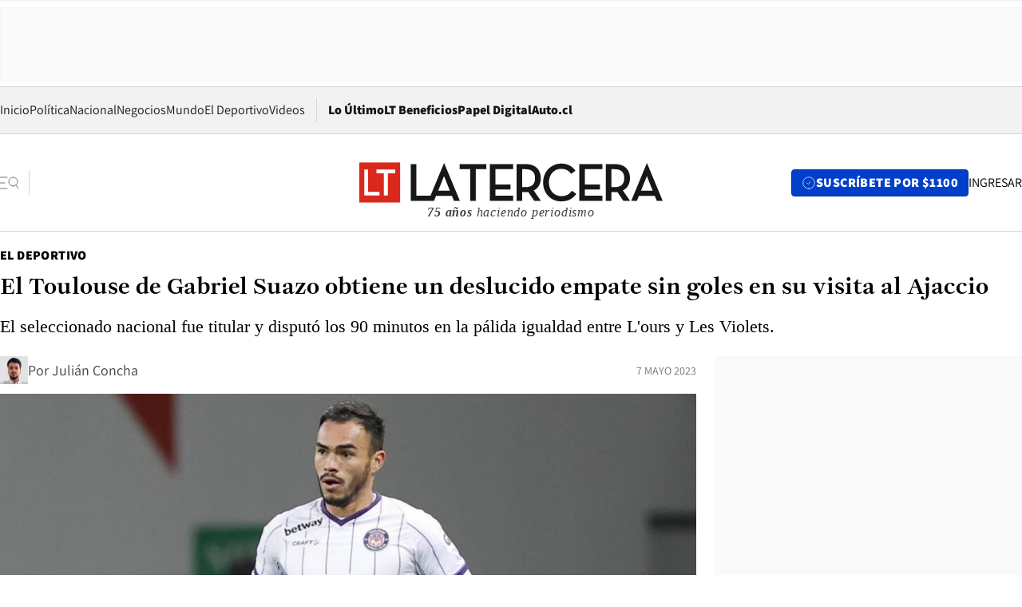

--- FILE ---
content_type: text/html; charset=utf-8
request_url: https://www.latercera.com/el-deportivo/noticia/el-toulouse-de-gabriel-suazo-obtiene-un-deslucido-empate-sin-goles-en-su-visita-al-ajaccio/AQIQILSE2NDPDLGXH7VJRFI4QA/
body_size: 71900
content:
<!DOCTYPE html><html lang="es"><head><meta charSet="UTF-8"/><meta name="viewport" content="width=device-width, initial-scale=1"/><title>El Toulouse de Gabriel Suazo obtiene un deslucido empate sin goles en su visita al Ajaccio - La Tercera</title><meta name="robots" content="index, follow, max-image-preview:large"/><meta property="og:site_name" content="La Tercera"/><meta property="og:type" content="article"/><meta property="og:url" content="https://www.latercera.com/el-deportivo/noticia/el-toulouse-de-gabriel-suazo-obtiene-un-deslucido-empate-sin-goles-en-su-visita-al-ajaccio/AQIQILSE2NDPDLGXH7VJRFI4QA/"/><meta name="description" content="El seleccionado nacional fue titular y disputó los 90 minutos en la pálida igualdad entre L&#x27;ours y Les Violets."/><meta property="og:description" content="El seleccionado nacional fue titular y disputó los 90 minutos en la pálida igualdad entre L&#x27;ours y Les Violets."/><meta name="twitter:description" content="El seleccionado nacional fue titular y disputó los 90 minutos en la pálida igualdad entre L&#x27;ours y Les Violets."/><meta property="og:title" content="El Toulouse de Gabriel Suazo obtiene un deslucido empate sin goles en su visita al Ajaccio - La Tercera"/><meta name="twitter:title" content="El Toulouse de Gabriel Suazo obtiene un deslucido empate sin goles en su visita al Ajaccio - La Tercera"/><meta name="author" content="Julián Concha"/><meta property="article:author" content="Julián Concha"/><meta property="article:section" content="El Deportivo"/><meta name="keywords" content="Fútbol, Fútbol Internacional, Ligue 1, Toulouse, Ajaccio, Gabriel Suazo"/><meta property="og:see_also" content="https://www.latercera.com/el-deportivo"/><meta property="og:updated_time" content="2023-05-07T15:09:53.011Z"/><meta property="article:modified_time" content="2023-05-07T15:09:53.011Z"/><meta property="article:published_time" content="2023-05-07T15:03:03.723Z"/><meta property="og:image" content="https://www.latercera.com/resizer/v2/FDUAU4EYLZBIFJ7KH5QDI2UOZA.jpg?auth=afac82cd7ffe6d77a1f9a19cad58c5edf6b7bdbf58db1d1135fc9229def80cf5&amp;height=630&amp;width=1200&amp;focal=588%2C329"/><meta name="twitter:image" content="https://www.latercera.com/resizer/v2/FDUAU4EYLZBIFJ7KH5QDI2UOZA.jpg?auth=afac82cd7ffe6d77a1f9a19cad58c5edf6b7bdbf58db1d1135fc9229def80cf5&amp;height=630&amp;width=1200&amp;focal=588%2C329"/><meta property="og:image:alt" content="Gabriel Suazo se afianza en el Toulouse."/><meta name="twitter:image:alt" content="Gabriel Suazo se afianza en el Toulouse."/><meta property="og:image:width" content="1200"/><meta property="og:image:height" content="630"/><meta name="twitter:card" content="summary_large_image"/><meta name="twitter:site" content="@latercera"/><link rel="canonical" href="https://www.latercera.com/el-deportivo/noticia/el-toulouse-de-gabriel-suazo-obtiene-un-deslucido-empate-sin-goles-en-su-visita-al-ajaccio/AQIQILSE2NDPDLGXH7VJRFI4QA/"/><link rel="icon" type="image/x-icon" href="/pf/resources/favicon/la-tercera/favicon.ico?d=1085&amp;mxId=00000000"/><link as="font" crossorigin="" fetchpriority="high" href="/pf/resources/fonts/JolyHeadline-Bold.woff2?d=1085&amp;mxId=00000000" rel="preload" type="font/woff2"/><link as="font" crossorigin="" fetchpriority="high" href="/pf/resources/fonts/Assistant-ExtraBold.woff2?d=1085&amp;mxId=00000000" rel="preload" type="font/woff2"/><link as="font" crossorigin="" fetchpriority="high" href="/pf/resources/fonts/Assistant-Regular.woff2?d=1085&amp;mxId=00000000" rel="preload" type="font/woff2"/><link rel="preload" href="/pf/resources/styles/la-tercera/css/article.css?d=1085&amp;mxId=00000000" as="style"/><link rel="stylesheet" href="/pf/resources/styles/la-tercera/css/article.css?d=1085&amp;mxId=00000000" media="screen"/><link rel="preload" href="https://www.latercera.com/resizer/v2/FDUAU4EYLZBIFJ7KH5QDI2UOZA.jpg?auth=afac82cd7ffe6d77a1f9a19cad58c5edf6b7bdbf58db1d1135fc9229def80cf5&amp;focal=588%2C329&amp;width=375&amp;height=211&amp;quality=70" as="image" media="(max-width: 375px)"/><link rel="preload" href="https://www.latercera.com/resizer/v2/FDUAU4EYLZBIFJ7KH5QDI2UOZA.jpg?auth=afac82cd7ffe6d77a1f9a19cad58c5edf6b7bdbf58db1d1135fc9229def80cf5&amp;focal=588%2C329&amp;width=450&amp;height=253&amp;quality=70" as="image" media="(min-width: 376px) (max-width: 450px)"/><link rel="preload" href="https://www.latercera.com/resizer/v2/FDUAU4EYLZBIFJ7KH5QDI2UOZA.jpg?auth=afac82cd7ffe6d77a1f9a19cad58c5edf6b7bdbf58db1d1135fc9229def80cf5&amp;focal=588%2C329&amp;width=600&amp;height=338&amp;quality=70" as="image" media="(min-width: 451px) (max-width: 600px)"/><link rel="preload" href="https://www.latercera.com/resizer/v2/FDUAU4EYLZBIFJ7KH5QDI2UOZA.jpg?auth=afac82cd7ffe6d77a1f9a19cad58c5edf6b7bdbf58db1d1135fc9229def80cf5&amp;focal=588%2C329&amp;width=990&amp;height=557&amp;quality=70" as="image" media="(min-width: 1024px) (max-width: 1365px)"/><link rel="preload" href="https://www.latercera.com/resizer/v2/FDUAU4EYLZBIFJ7KH5QDI2UOZA.jpg?auth=afac82cd7ffe6d77a1f9a19cad58c5edf6b7bdbf58db1d1135fc9229def80cf5&amp;focal=588%2C329&amp;width=800&amp;height=450&amp;quality=70" as="image" media="(min-width: 1366px)"/><link rel="amphtml" href="https://www.latercera.com/el-deportivo/noticia/el-toulouse-de-gabriel-suazo-obtiene-un-deslucido-empate-sin-goles-en-su-visita-al-ajaccio/AQIQILSE2NDPDLGXH7VJRFI4QA/?outputType=base-amp-type"/><script type="application/ld+json">{"@type":"NewsArticle","@context":"https://schema.org","articleBody":"El&nbsp;Toulouse llegó a la isla de Ajaccio como el flamante monarca de la Copa de Francia. Los pupilos de Philippe Montainer aplastaron al Nantes para obtener el certamen galo, pero no pudieron replicar su gran rendimiento en Córcega. Les Violets, con Gabriel Suazo de titular, obtuvieron un pálido empate sin goles y se estancaron en la decimotercera posición de la Ligue 1. El chileno disputó los 90 minutos y tuvo un correcto encuentro en la deslucida igualdad de su escuadra. En principio, la situación parecía estar bien encaminada. De hecho, durante el primer tiempo hubo una diferencia marcada entre ambos elencos. El conjunto de los Pirineos fue aplastante. No obstante, no pudo materializar su amplia posesión ni su gran cantidad de llegadas. Se mantuvieron firmes en el acecho sobre la portería de los locales, pero no lograron concretar la apertura de la cuenta. En el complemento los caminos se cerraron. A pesar de que la visita tenía las riendas del juego, estuvieron lejos de brillar como en la primera etapa. Si antes se aproximaron sobre el arco de L’ours, después fue todo lo contrario, pues el trámite del encuentro se comenzó a disputar en el centro del campo y la capacidad de asociación se fue diluyendo. A falta de cinco minutos para el cierre, llegó la peor noticia para les Violets. Vincent Marchetti recibió un gran pase en profundidad y se anticipó a la llegada del meta Maxime Dupé, que terminó por arrollarlo. El juez no dudó y señaló la pena máxima, ante la mirada atónita de la visita. Todo indicaba que sería la apertura de la cuenta, sin embargo, actuó el VAR. El réferi recibió la llamada y desestimó el cobro por posición de adelanto. Con este empate, la escuadra del formado en Colo Colo se ubicó muy lejos de la clasificación a torneos internacionales. El Toulouse quedó en la treceava posición y suma 42 puntos. En tanto, el Ajaccio permanece en la zona roja. Se encuentra en la decimoctava ubicación, a ocho unidades del siguiente clasificado y ocupando uno de los cuatro puestos condenados al descenso.","articleSection":"El Deportivo","author":[],"dateCreated":"2023-05-07T14:13:09.832Z","dateModified":"2023-05-07T15:09:53.011Z","datePublished":"2023-05-07T15:03:03.723Z","description":"El seleccionado nacional fue titular y disputó los 90 minutos en la pálida igualdad entre L'ours y Les Violets.","headline":"El Toulouse de Gabriel Suazo obtiene un deslucido empate sin goles en su visita al Ajaccio","image":[{"@type":"ImageObject","width":375,"url":"https://www.latercera.com/resizer/v2/FDUAU4EYLZBIFJ7KH5QDI2UOZA.jpg?auth=afac82cd7ffe6d77a1f9a19cad58c5edf6b7bdbf58db1d1135fc9229def80cf5&width=375&focal=588%2C329","description":"Gabriel Suazo"},{"@type":"ImageObject","width":450,"url":"https://www.latercera.com/resizer/v2/FDUAU4EYLZBIFJ7KH5QDI2UOZA.jpg?auth=afac82cd7ffe6d77a1f9a19cad58c5edf6b7bdbf58db1d1135fc9229def80cf5&width=450&focal=588%2C329","description":"Gabriel Suazo"},{"@type":"ImageObject","width":600,"url":"https://www.latercera.com/resizer/v2/FDUAU4EYLZBIFJ7KH5QDI2UOZA.jpg?auth=afac82cd7ffe6d77a1f9a19cad58c5edf6b7bdbf58db1d1135fc9229def80cf5&width=600&focal=588%2C329","description":"Gabriel Suazo"},{"@type":"ImageObject","width":768,"url":"https://www.latercera.com/resizer/v2/FDUAU4EYLZBIFJ7KH5QDI2UOZA.jpg?auth=afac82cd7ffe6d77a1f9a19cad58c5edf6b7bdbf58db1d1135fc9229def80cf5&width=768&focal=588%2C329","description":"Gabriel Suazo"},{"@type":"ImageObject","width":990,"url":"https://www.latercera.com/resizer/v2/FDUAU4EYLZBIFJ7KH5QDI2UOZA.jpg?auth=afac82cd7ffe6d77a1f9a19cad58c5edf6b7bdbf58db1d1135fc9229def80cf5&width=990&focal=588%2C329","description":"Gabriel Suazo"},{"@type":"ImageObject","width":800,"url":"https://www.latercera.com/resizer/v2/FDUAU4EYLZBIFJ7KH5QDI2UOZA.jpg?auth=afac82cd7ffe6d77a1f9a19cad58c5edf6b7bdbf58db1d1135fc9229def80cf5&width=800&focal=588%2C329","description":"Gabriel Suazo"},{"@type":"ImageObject","width":1200,"url":"https://www.latercera.com/resizer/v2/FDUAU4EYLZBIFJ7KH5QDI2UOZA.jpg?auth=afac82cd7ffe6d77a1f9a19cad58c5edf6b7bdbf58db1d1135fc9229def80cf5&width=1200&focal=588%2C329","description":"Gabriel Suazo"}],"keywords":["Fútbol","Fútbol Internacional","Ligue 1","Toulouse","Ajaccio","Gabriel Suazo"],"mainEntity":{"@type":"ItemList","itemListElement":[{"@type":"ListItem","position":0,"item":{"@type":"WebPage","@id":"https://www.latercera.com/etiqueta/futbol/","name":"Fútbol"}},{"@type":"ListItem","position":1,"item":{"@type":"WebPage","@id":"https://www.latercera.com/etiqueta/futbol-internacional/","name":"Fútbol Internacional"}},{"@type":"ListItem","position":2,"item":{"@type":"WebPage","@id":"https://www.latercera.com/etiqueta/ligue-1/","name":"Ligue 1"}},{"@type":"ListItem","position":3,"item":{"@type":"WebPage","@id":"https://www.latercera.com/etiqueta/toulouse/","name":"Toulouse"}},{"@type":"ListItem","position":4,"item":{"@type":"WebPage","@id":"https://www.latercera.com/etiqueta/ajaccio/","name":"Ajaccio"}},{"@type":"ListItem","position":5,"item":{"@type":"WebPage","@id":"https://www.latercera.com/etiqueta/gabriel-suazo/","name":"Gabriel Suazo"}}]},"mainEntityOfPage":{"@type":"WebPage","@id":"https://www.latercera.com/el-deportivo/noticia/el-toulouse-de-gabriel-suazo-obtiene-un-deslucido-empate-sin-goles-en-su-visita-al-ajaccio/AQIQILSE2NDPDLGXH7VJRFI4QA/"},"publisher":{"@type":"Organization","name":"La Tercera","url":"https://www.latercera.com/","logo":{"@type":"ImageObject","url":"https://www.latercera.com/resizer/iZiSxC1F0QnCJrbYAVDHcpm1csU=/arc-anglerfish-arc2-prod-copesa/public/OMY53THTHFDXZHC46CCUJ3XFWE.png","height":50,"width":400},"sameAs":["https://www.facebook.com/laterceracom","https://www.instagram.com/laterceracom/","https://www.tiktok.com/@latercera","https://twitter.com/latercera","https://www.youtube.com/user/latercera"]}}</script><script type="application/ld+json">{"@type":"BreadcrumbList","@context":"https://schema.org","itemListElement":[{"@type":"ListItem","position":1,"item":{"@id":"https://www.latercera.com","name":"La Tercera"}},{"@type":"ListItem","position":2,"item":{"@id":"https://www.latercera.com/el-deportivo/","name":"El Deportivo"}},{"@type":"ListItem","position":3,"item":{"@id":"https://www.latercera.com/el-deportivo/noticia/el-toulouse-de-gabriel-suazo-obtiene-un-deslucido-empate-sin-goles-en-su-visita-al-ajaccio/AQIQILSE2NDPDLGXH7VJRFI4QA/","name":"El Toulouse de Gabriel Suazo obtiene un deslucido empate sin goles en su visita al Ajaccio"}}]}</script><script type="application/ld+json">{"@type":"NewsMediaOrganization","@context":"https://schema.org","description":"Noticias de última hora de Chile, América Latina y el mundo. Contenidos exclusivos de política, internacional, economía, opinión, cultura, espectáculos y tendencias. Novedades de la actualidad local y contenidos interactivos de La Tercera.","email":"contacto@grupocopesa.com","ethicsPolicy":"https://canaldenuncias.grupocopesa.cl/gobierno-corporativo/view.php?file=CodigoEtica.pdf","logo":{"@type":"ImageObject","url":"https://www.latercera.com/resizer/iZiSxC1F0QnCJrbYAVDHcpm1csU=/arc-anglerfish-arc2-prod-copesa/public/OMY53THTHFDXZHC46CCUJ3XFWE.png","height":50,"width":400},"name":"La Tercera","publishingPrinciples":"https://canaldenuncias.grupocopesa.cl/gobierno-corporativo/view.php?file=CodigoEtica.pdf","sameAs":["https://www.facebook.com/laterceracom","https://www.instagram.com/laterceracom/","https://www.tiktok.com/@latercera","https://twitter.com/latercera","https://www.youtube.com/user/latercera"],"url":"https://www.latercera.com","address":{"@type":"PostalAddress","contactType":"contacto@grupocopesa.com","streetAddress":" Av. Apoquindo 4660, Las Condes","addressLocality":"Santiago","addressRegion":"Metropolitana","postalCode":"7560969","addressCountry":"CL"}}</script><script type="application/ld+json">{"@type":"WebSite","@context":"https://schema.org","url":"https://www.latercera.com","potentialAction":{"@type":"SearchAction","target":"https://www.latercera.com/search/?q={search_term_string}","query-input":"required name=search_term_string"}}</script><script type="application/javascript" id="polyfill-script">if(!Array.prototype.includes||!(window.Object && window.Object.assign)||!window.Promise||!window.Symbol||!window.fetch){document.write('<script type="application/javascript" src="/pf/dist/engine/polyfill.js?d=1085&mxId=00000000" defer=""><\/script>')}</script><script id="fusion-engine-react-script" type="application/javascript" src="/pf/dist/engine/react.js?d=1085&amp;mxId=00000000" defer=""></script><script id="fusion-engine-combinations-script" type="application/javascript" src="/pf/dist/components/combinations/base-type.js?d=1085&amp;mxId=00000000" defer=""></script><script data-integration="gtm-head">
	(function(w,d,s,l,i){w[l]=w[l]||[];w[l].push({'gtm.start':
		new Date().getTime(),event:'gtm.js'});var f=d.getElementsByTagName(s)[0],
		j=d.createElement(s),dl=l!='dataLayer'?'&l='+l:'';j.async=true;j.src=
		'https://www.googletagmanager.com/gtm.js?id='+i+dl;f.parentNode.insertBefore(j,f);
		})(window,document,'script','dataLayer','GTM-T2QV7ZXP');
	</script><script defer="" data-integration="marfeel">
		!(function () {
			"use strict";
			function e(e) {
				var t = !(arguments.length > 1 && void 0 !== arguments[1]) || arguments[1],
					c = document.createElement("script");
				(c.src = e),
					t
						? (c.type = "module")
						: ((c.async = !0), (c.type = "text/javascript"), c.setAttribute("nomodule", ""));
				var n = document.getElementsByTagName("script")[0];
				n.parentNode.insertBefore(c, n);
			}
			!(function (t, c) {
				!(function (t, c, n) {
					var a, o, r;
					(n.accountId = c),
						(null !== (a = t.marfeel) && void 0 !== a) || (t.marfeel = {}),
						(null !== (o = (r = t.marfeel).cmd) && void 0 !== o) || (r.cmd = []),
						(t.marfeel.config = n);
					var i = "https://sdk.mrf.io/statics";
					e("".concat(i, "/marfeel-sdk.js?id=").concat(c), !0),
						e("".concat(i, "/marfeel-sdk.es5.js?id=").concat(c), !1);
				})(t, c, arguments.length > 2 && void 0 !== arguments[2] ? arguments[2] : {});
			})(window, 10372, {} /* Config */);
		})();</script><script defer="" type="text/javascript">
		(function() {
			function getCookie(name) {
				var cookieArray = document.cookie.split('; ');
				var cookieValue = null;
				for (var i = 0; i < cookieArray.length; i++) {
					var cookiePair = cookieArray[i].split('=');
					if (name === cookiePair[0]) {
						cookieValue = decodeURIComponent(cookiePair[1]);
						break;
					}
				}
				return cookieValue;
			}

			var isLoggedIn = window.localStorage.getItem('ltsess');
			var isPremium = getCookie('ltprm');

			if (isLoggedIn == 'true') {
				window.marfeel.cmd.push(['compass', function(compass) {
					compass.setUserType(2);
				}]);
			}
			if (isPremium != 'false' && isPremium) {
				window.marfeel.cmd.push(['compass', function(compass) {
					compass.setUserType(3);
				}]);
			}
		})();</script><script async="" data-integration="comscore" src="https://sb.scorecardresearch.com/beacon.js"></script><script defer="" data-integration="comscore">
	var _comscore = _comscore || [];
	_comscore.push({ c1: "2", c2: "6906468", options: {enableFirstPartyCookie: true,bypassUserConsentRequirementFor1PCookie: true}});
	(function() {
              var s = document.createElement("script"), el = document.getElementsByTagName("script")[0]; s.async = true;
              s.src = "https://sb.scorecardresearch.com/cs/6906468/beacon.js";
              el.parentNode.insertBefore(s, el);
            })();
	</script>
<script>(window.BOOMR_mq=window.BOOMR_mq||[]).push(["addVar",{"rua.upush":"false","rua.cpush":"false","rua.upre":"false","rua.cpre":"false","rua.uprl":"false","rua.cprl":"false","rua.cprf":"false","rua.trans":"","rua.cook":"false","rua.ims":"false","rua.ufprl":"false","rua.cfprl":"false","rua.isuxp":"false","rua.texp":"norulematch","rua.ceh":"false","rua.ueh":"false","rua.ieh.st":"0"}]);</script>
                              <script>!function(e){var n="https://s.go-mpulse.net/boomerang/";if("False"=="True")e.BOOMR_config=e.BOOMR_config||{},e.BOOMR_config.PageParams=e.BOOMR_config.PageParams||{},e.BOOMR_config.PageParams.pci=!0,n="https://s2.go-mpulse.net/boomerang/";if(window.BOOMR_API_key="ZZ6GQ-CZGQY-PFVX5-D656L-P96M7",function(){function e(){if(!o){var e=document.createElement("script");e.id="boomr-scr-as",e.src=window.BOOMR.url,e.async=!0,i.parentNode.appendChild(e),o=!0}}function t(e){o=!0;var n,t,a,r,d=document,O=window;if(window.BOOMR.snippetMethod=e?"if":"i",t=function(e,n){var t=d.createElement("script");t.id=n||"boomr-if-as",t.src=window.BOOMR.url,BOOMR_lstart=(new Date).getTime(),e=e||d.body,e.appendChild(t)},!window.addEventListener&&window.attachEvent&&navigator.userAgent.match(/MSIE [67]\./))return window.BOOMR.snippetMethod="s",void t(i.parentNode,"boomr-async");a=document.createElement("IFRAME"),a.src="about:blank",a.title="",a.role="presentation",a.loading="eager",r=(a.frameElement||a).style,r.width=0,r.height=0,r.border=0,r.display="none",i.parentNode.appendChild(a);try{O=a.contentWindow,d=O.document.open()}catch(_){n=document.domain,a.src="javascript:var d=document.open();d.domain='"+n+"';void(0);",O=a.contentWindow,d=O.document.open()}if(n)d._boomrl=function(){this.domain=n,t()},d.write("<bo"+"dy onload='document._boomrl();'>");else if(O._boomrl=function(){t()},O.addEventListener)O.addEventListener("load",O._boomrl,!1);else if(O.attachEvent)O.attachEvent("onload",O._boomrl);d.close()}function a(e){window.BOOMR_onload=e&&e.timeStamp||(new Date).getTime()}if(!window.BOOMR||!window.BOOMR.version&&!window.BOOMR.snippetExecuted){window.BOOMR=window.BOOMR||{},window.BOOMR.snippetStart=(new Date).getTime(),window.BOOMR.snippetExecuted=!0,window.BOOMR.snippetVersion=12,window.BOOMR.url=n+"ZZ6GQ-CZGQY-PFVX5-D656L-P96M7";var i=document.currentScript||document.getElementsByTagName("script")[0],o=!1,r=document.createElement("link");if(r.relList&&"function"==typeof r.relList.supports&&r.relList.supports("preload")&&"as"in r)window.BOOMR.snippetMethod="p",r.href=window.BOOMR.url,r.rel="preload",r.as="script",r.addEventListener("load",e),r.addEventListener("error",function(){t(!0)}),setTimeout(function(){if(!o)t(!0)},3e3),BOOMR_lstart=(new Date).getTime(),i.parentNode.appendChild(r);else t(!1);if(window.addEventListener)window.addEventListener("load",a,!1);else if(window.attachEvent)window.attachEvent("onload",a)}}(),"".length>0)if(e&&"performance"in e&&e.performance&&"function"==typeof e.performance.setResourceTimingBufferSize)e.performance.setResourceTimingBufferSize();!function(){if(BOOMR=e.BOOMR||{},BOOMR.plugins=BOOMR.plugins||{},!BOOMR.plugins.AK){var n=""=="true"?1:0,t="",a="aojqpdqxzcojq2lq4hzq-f-96f64c3bd-clientnsv4-s.akamaihd.net",i="false"=="true"?2:1,o={"ak.v":"39","ak.cp":"930542","ak.ai":parseInt("595896",10),"ak.ol":"0","ak.cr":10,"ak.ipv":4,"ak.proto":"h2","ak.rid":"516d03a1","ak.r":44268,"ak.a2":n,"ak.m":"","ak.n":"ff","ak.bpcip":"3.147.7.0","ak.cport":51636,"ak.gh":"23.192.164.147","ak.quicv":"","ak.tlsv":"tls1.3","ak.0rtt":"","ak.0rtt.ed":"","ak.csrc":"-","ak.acc":"","ak.t":"1769005555","ak.ak":"hOBiQwZUYzCg5VSAfCLimQ==5yr/iE4FOvL03LUew4iuPgcqfYerJTyUaIUvj79T0wceJBilznYS8OgkYCcnBl8tsMVT6KJ7KD9BCdRWdwt7r++DeY69mct8sX9rqRgD70HdKh6IjDEGO/nsFI0bcR7tIzcRaU5IiffwMbZmxYSXp2tvUZUX2damta+iUfp22AkJlOYqHCgsOTNBpoJtc3fTp9Npwfu0YOEdI2n7k1t069KfKAldnXNuvga5l3EXMKNXHesv30FYJ59FDWV1me0CqjwhRheNCLN/zg9URwSfa3Fp9KNZKU8XaUIpFEb8dCRiiErsVhM0syofsRbETD/ZT/oDNQl/MSzBWqYHbPRWFRAM6x6nFnS9ygXQcQ10DHS+tCR144pTDBqAKnIdHAX9YeCDuBEZRoi7KWJfjrHf5FH8jQbs0AGwREnDZJA1790=","ak.pv":"36","ak.dpoabenc":"","ak.tf":i};if(""!==t)o["ak.ruds"]=t;var r={i:!1,av:function(n){var t="http.initiator";if(n&&(!n[t]||"spa_hard"===n[t]))o["ak.feo"]=void 0!==e.aFeoApplied?1:0,BOOMR.addVar(o)},rv:function(){var e=["ak.bpcip","ak.cport","ak.cr","ak.csrc","ak.gh","ak.ipv","ak.m","ak.n","ak.ol","ak.proto","ak.quicv","ak.tlsv","ak.0rtt","ak.0rtt.ed","ak.r","ak.acc","ak.t","ak.tf"];BOOMR.removeVar(e)}};BOOMR.plugins.AK={akVars:o,akDNSPreFetchDomain:a,init:function(){if(!r.i){var e=BOOMR.subscribe;e("before_beacon",r.av,null,null),e("onbeacon",r.rv,null,null),r.i=!0}return this},is_complete:function(){return!0}}}}()}(window);</script></head><body><div id="fusion-app"><div class="article-right-rail  "><header class="article-right-rail__header"><div class="ads-block  show  isItt  ad-background " style="--adBackgroundColor:#FAFAFA;--adBorderColor:#f5f5f5"><div class="ads-block__container" id="arcad-feature-f0fpjJ7M6D4u4ki-b61a25a5d5db"><div class="ads-block__unit-wrapper" style="max-width:800px" data-testid="ad-block-unit-wrapper"><div style="height:480"></div></div></div></div><div class="masthead"><div></div><div class="masthead__wrapper"><div class="masthead__ad" id="masthead__ad"><div class="ads-block  show    ad-background " style="--adBackgroundColor:#FAFAFA;--adBorderColor:#f5f5f5"><div class="ads-block__container" id="arcad-feature-f0f1khpdMEGE3lB-4ce1dbeaad7d7"><div class="ads-block__unit-wrapper m50 d90" style="max-width:970px" data-testid="ad-block-unit-wrapper"><div style="height:50"></div></div></div></div></div><nav class="masthead__nav"><ul class="masthead__nav-list"><li class="masthead__nav-list-item"><a class="base-link" href="/" target="_self">Inicio</a></li><li class="masthead__nav-list-item"><a class="base-link" href="/canal/politica/" target="_self">Política</a></li><li class="masthead__nav-list-item"><a class="base-link" href="/canal/nacional/" target="_self">Nacional</a></li><li class="masthead__nav-list-item"><a class="base-link" href="/canal/pulso/" target="_self">Negocios</a></li><li class="masthead__nav-list-item"><a class="base-link" href="/canal/mundo/" target="_self">Mundo</a></li><li class="masthead__nav-list-item"><a class="base-link" href="/canal/el-deportivo/" target="_self">El Deportivo</a></li><li class="masthead__nav-list-item"><a class="base-link" href="https://www.latercera.com/videos/" target="_self">Videos</a></li></ul><div class="masthead__nav-divider"></div><ul class="masthead__nav-list-extra"><li class="masthead__nav-list-extra-item"><a class="base-link" href="/lo-ultimo/" target="_self">Lo Último</a></li><li class="masthead__nav-list-extra-item"><a class="base-link" href="/club-la-tercera/" target="_self">LT Beneficios</a></li><li class="masthead__nav-list-extra-item"><a class="base-link" href="https://kiosco.latercera.com/library/" rel="noopener noreferrer" target="_blank">Papel Digital<span class="visually-hidden">Opens in new window</span></a></li><li class="masthead__nav-list-extra-item"><a class="base-link" href="https://www.latercera.com/auto/" target="_self">Auto.cl</a></li></ul></nav><header class="masthead__main"><input type="checkbox" id="masthead-modal-toggle" class="masthead__modal-checkbox" hidden=""/><button type="button" class="masthead__main-search" aria-label="Abrir menú lateral"><svg class="search-icon" width="24" height="24" viewBox="0 0 24 24" fill="none" xmlns="http://www.w3.org/2000/svg"><g clip-path="url(#clip0_1003_273)"><path d="M9 5H0" stroke="#404040" stroke-linecap="round" stroke-linejoin="round"></path><path d="M6 12H0" stroke="#404040" stroke-linecap="round" stroke-linejoin="round"></path><path d="M9 19H0" stroke="#404040" stroke-linecap="round" stroke-linejoin="round"></path><path d="M16.5 16C19.5376 16 22 13.5376 22 10.5C22 7.46243 19.5376 5 16.5 5C13.4624 5 11 7.46243 11 10.5C11 13.5376 13.4624 16 16.5 16Z" stroke="#404040" stroke-linecap="round" stroke-linejoin="round"></path><path d="M23 19L19.8388 14.8661" stroke="#404040" stroke-linecap="round" stroke-linejoin="round"></path></g><defs><clipPath id="clip0_1003_273"><rect width="24" height="24" fill="white"></rect></clipPath></defs></svg></button><div class="masthead__modal-container"><div class="masthead__modal"><div class="masthead__modal__close-row"><button type="button" class="masthead__modal__close-btn" aria-label="Cerrar modal"><span>CERRAR</span><svg class="close-icon" width="18" height="18" viewBox="6 6 12 12" fill="none" xmlns="http://www.w3.org/2000/svg"><path d="M18 6L6 18" stroke="#737373" stroke-linecap="round" stroke-linejoin="round"></path><path d="M6 6L18 18" stroke="#737373" stroke-linecap="round" stroke-linejoin="round"></path></svg></button></div><a class="base-link masthead__modal__cta azul" href="/compra-suscripcion/?utm_content=&amp;utm_element=boton_menu" target="_self">SUSCRÍBETE POR $1100</a><div class="masthead__modal__search"><input type="text" name="search" placeholder="Buscar en La Tercera" class="masthead__modal__search-input" value=""/><button><svg width="32" height="32" viewBox="0 0 24 24" fill="none" xmlns="http://www.w3.org/2000/svg"><path d="M16.5 16C19.5376 16 22 13.5376 22 10.5C22 7.46243 19.5376 5 16.5 5C13.4624 5 11 7.46243 11 10.5C11 13.5376 13.4624 16 16.5 16Z" stroke="#404040" stroke-linecap="round" stroke-linejoin="round"></path><path d="M23 19L19.8388 14.8661" stroke="#404040" stroke-linecap="round" stroke-linejoin="round"></path></svg></button></div><div class="first-group"><div class="first-group__section"><a aria-label="La Tercera" class="base-link" href="/" target="_self"><span class="first-group__section__title">La Tercera</span></a><ul class="first-group__list"><li><a aria-label="Portada" class="base-link" href="https://www.latercera.com/" target="_self"><span>Portada</span></a></li><li><a aria-label="Lo Último" class="base-link" href="https://www.latercera.com/lo-ultimo/" target="_self"><span>Lo Último</span></a></li><li><a aria-label="Papel Digital" class="base-link" href="https://kiosco.latercera.com/library" rel="noopener noreferrer" target="_blank"><span>Papel Digital</span><span class="visually-hidden">Opens in new window</span></a></li><li><a aria-label="Newsletters" class="base-link" href="https://www.latercera.com/newsletters/" target="_self"><span>Newsletters</span></a></li></ul></div><div class="first-group__section"><span class="first-group__section__title">Ciencia y Tecnología</span><ul class="first-group__list"><li><a aria-label="Tendencias" class="base-link" href="/canal/tendencias/" target="_self"><span>Tendencias</span></a></li><li><a aria-label="Tecnología" class="base-link" href="/etiqueta/tecnologia/" target="_self"><span>Tecnología</span></a></li><li><a aria-label="Ciencia" class="base-link" href="/etiqueta/ciencia/" target="_self"><span>Ciencia</span></a></li><li><a aria-label="Medioambiente" class="base-link" href="/etiqueta/medioambiente/" target="_self"><span>Medioambiente</span></a></li></ul></div><div class="first-group__section"><a aria-label="Chile" class="base-link" href="/canal/nacional/" target="_self"><span class="first-group__section__title">Chile</span></a><ul class="first-group__list"><li><a aria-label="Política" class="base-link" href="/canal/politica/" target="_self"><span>Política</span></a></li><li><a aria-label="Nacional" class="base-link" href="/canal/nacional/" target="_self"><span>Nacional</span></a></li><li><a aria-label="Servicios" class="base-link" href="/canal/servicios/" target="_self"><span>Servicios</span></a></li><li><a aria-label="Educación" class="base-link" href="https://www.latercera.com/canal/educaLT/" target="_self"><span>Educación</span></a></li><li><a aria-label="Presidenciales" class="base-link" href="/etiqueta/presidenciales/" target="_self"><span>Presidenciales</span></a></li><li><a aria-label="Congreso" class="base-link" href="/etiqueta/congreso/" target="_self"><span>Congreso</span></a></li><li><a aria-label="Desde la redacción" class="base-link" href="/etiqueta/desde-la-redaccion/" target="_self"><span>Desde la redacción</span></a></li></ul></div><div class="first-group__section"><a aria-label="Negocios" class="base-link" href="/canal/pulso/" target="_self"><span class="first-group__section__title">Negocios</span></a><ul class="first-group__list"><li><a aria-label="Pulso" class="base-link" href="/canal/pulso/" target="_self"><span>Pulso</span></a></li><li><a aria-label="Minería" class="base-link" href="/etiqueta/mineria/" target="_self"><span>Minería</span></a></li><li><a aria-label="Emprendimiento" class="base-link" href="https://www.latercera.com/canal/pulso-hub-emprende/" target="_self"><span>Emprendimiento</span></a></li><li><a aria-label="Sustentabilidad" class="base-link" href="https://www.latercera.com/canal/pulso-hub-sustentabilidad/" target="_self"><span>Sustentabilidad</span></a></li><li><a aria-label="Money Talks" class="base-link" href="/etiqueta/money-talks/" target="_self"><span>Money Talks</span></a></li><li><a aria-label="Red Activa" class="base-link" href="https://www.latercera.com/canal/pulso-red-activa/" target="_self"><span>Red Activa</span></a></li><li><a aria-label="Motores" class="base-link" href="https://www.latercera.com/canal/mtonline/" target="_self"><span>Motores</span></a></li></ul></div><div class="first-group__section"><a aria-label="Opinión" class="base-link" href="/opinion/" target="_self"><span class="first-group__section__title">Opinión</span></a><ul class="first-group__list"><li><a aria-label="Editorial" class="base-link" href="/canal/editorial/" target="_self"><span>Editorial</span></a></li><li><a aria-label="Columnas" class="base-link" href="/canal/opinion/" target="_self"><span>Columnas</span></a></li><li><a aria-label="Cartas al Director" class="base-link" href="/canal/cartas-al-director/" target="_self"><span>Cartas al Director</span></a></li></ul></div><div class="first-group__section"><span class="first-group__section__title">Cultura y Entretención</span><ul class="first-group__list"><li><a aria-label="Culto" class="base-link" href="/canal/culto/" target="_self"><span>Culto</span></a></li><li><a aria-label="Finde" class="base-link" href="https://www.latercera.com/canal/finde/" target="_self"><span>Finde</span></a></li><li><a aria-label="La Cuarta" class="base-link" href="https://www.lacuarta.com/" rel="noopener noreferrer" target="_blank"><span>La Cuarta</span><span class="visually-hidden">Opens in new window</span></a></li><li><a aria-label="Glamorama" class="base-link" href="https://www.lacuarta.com/glamorama/" rel="noopener noreferrer" target="_blank"><span>Glamorama</span><span class="visually-hidden">Opens in new window</span></a></li></ul></div><div class="first-group__section"><span class="first-group__section__title">Sociedad</span><ul class="first-group__list"><li><a aria-label="Paula" class="base-link" href="https://www.latercera.com/canal/paula/" target="_self"><span>Paula</span></a></li><li><a aria-label="Sociales" class="base-link" href="https://www.latercera.com/canal/sociales/" target="_self"><span>Sociales</span></a></li><li><a aria-label="Board" class="base-link" href="https://www.latercera.com/lt-board/" target="_self"><span>Board</span></a></li></ul></div><div class="first-group__section"><a aria-label="El Deportivo" class="base-link" href="/canal/el-deportivo/" target="_self"><span class="first-group__section__title">El Deportivo</span></a><ul class="first-group__list"><li><a aria-label="Fútbol Chileno" class="base-link" href="/etiqueta/futbol-chileno/" target="_self"><span>Fútbol Chileno</span></a></li><li><a aria-label="Fórmula 1" class="base-link" href="/etiqueta/formula-1/" target="_self"><span>Fórmula 1</span></a></li><li><a aria-label="Tenis" class="base-link" href="/etiqueta/tenis/" target="_self"><span>Tenis</span></a></li></ul></div><div class="first-group__section"><a aria-label="Mundo" class="base-link" href="/canal/mundo/" target="_self"><span class="first-group__section__title">Mundo</span></a><ul class="first-group__list"></ul></div></div><div class="second-group"><div class="second-group__section"><span class="second-group__section__title">Ediciones</span><ul class="second-group__list"><li><a aria-label="La Tercera PM" class="base-link" href="https://www.latercera.com/etiqueta/la-tercera-pm" target="_self"><span>La Tercera PM</span></a></li><li><a aria-label="La Tercera Sábado" class="base-link" href="https://www.latercera.com/canal/lt-sabado/" target="_self"><span>La Tercera Sábado</span></a></li><li><a aria-label="La Tercera Domingo" class="base-link" href="https://www.latercera.com/canal/lt-domingo/" target="_self"><span>La Tercera Domingo</span></a></li></ul></div><div class="second-group__section"><span class="second-group__section__title">Suscripciones</span><ul class="second-group__list"><li><a aria-label="LT Beneficios" class="base-link" href="/club-la-tercera/" target="_self"><span>LT Beneficios</span></a></li><li><a aria-label="Corporativas" class="base-link" href="/suscripcionempresas/" target="_self"><span>Corporativas</span></a></li><li><a aria-label="Universidades" class="base-link" href="https://suscripciondigital.latercera.com/campaign/plan-universitario" rel="noopener noreferrer" target="_blank"><span>Universidades</span><span class="visually-hidden">Opens in new window</span></a></li></ul></div><div class="second-group__section"><span class="second-group__section__title">Redes sociales</span><ul class="second-group__list"><li><a aria-label="X" class="base-link" href="https://x.com/latercera" rel="noopener noreferrer" target="_blank"><span>X</span><span class="visually-hidden">Opens in new window</span></a></li><li><a aria-label="Instagram" class="base-link" href="https://www.instagram.com/laterceracom/" rel="noopener noreferrer" target="_blank"><span>Instagram</span><span class="visually-hidden">Opens in new window</span></a></li><li><a aria-label="Facebook" class="base-link" href="https://www.facebook.com/laterceracom" rel="noopener noreferrer" target="_blank"><span>Facebook</span><span class="visually-hidden">Opens in new window</span></a></li><li><a aria-label="YouTube" class="base-link" href="https://www.youtube.com/user/latercera" rel="noopener noreferrer" target="_blank"><span>YouTube</span><span class="visually-hidden">Opens in new window</span></a></li><li><a aria-label="TikTok" class="base-link" href="https://www.tiktok.com/@latercera" rel="noopener noreferrer" target="_blank"><span>TikTok</span><span class="visually-hidden">Opens in new window</span></a></li><li><a aria-label="Linkedin" class="base-link" href="https://cl.linkedin.com/company/la-tercera" rel="noopener noreferrer" target="_blank"><span>Linkedin</span><span class="visually-hidden">Opens in new window</span></a></li></ul></div><div class="second-group__section"><span class="second-group__section__title">Grupo Copesa</span><ul class="second-group__list"><li><a aria-label="Auto.cl" class="base-link" href="https://www.latercera.com/auto/" target="_self"><span>Auto.cl</span></a></li><li><a aria-label="La Cuarta" class="base-link" href="https://www.lacuarta.com/" rel="noopener noreferrer" target="_blank"><span>La Cuarta</span><span class="visually-hidden">Opens in new window</span></a></li><li><a aria-label="Glamorama" class="base-link" href="https://glamorama.latercera.com/" rel="noopener noreferrer" target="_blank"><span>Glamorama</span><span class="visually-hidden">Opens in new window</span></a></li></ul></div></div><ul class="third-group-list"><li><a aria-label="Quiénes somos" class="base-link" href="/quienes-somos/" target="_self"><span>Quiénes somos</span></a></li><li><a aria-label="Servicio al Suscriptor" class="base-link" href="/contacto/" target="_self"><span>Servicio al Suscriptor</span></a></li><li><a aria-label="Mi cuenta" class="base-link" href="/mi-cuenta/" target="_self"><span>Mi cuenta</span></a></li><li><a aria-label="Preguntas Frecuentes" class="base-link" href="/preguntas-frecuentes/" target="_self"><span>Preguntas Frecuentes</span></a></li></ul></div><label for="masthead-modal-toggle" class="masthead__modal-overlay"></label></div><a aria-label="Ir a la página de inicio" class="base-link masthead__main-logo" href="/" target="_self"><svg class="logo-lt-icon" width="160" height="22" viewBox="0 0 160 22" fill="none" role="img" aria-labelledby="logo-lt-title"><title id="logo-lt-title">Logo La Tercera</title><g clip-path="url(#clip0_1003_280)"><path class="logo-lt-icon__sub-background" d="M21.5335 0.467789H0V21.5322H21.5335V0.467789Z" fill="#da291c"></path><path class="logo-lt-icon__sub-text" d="M2.62355 4.2951H4.6836V15.8338H10.5866V17.7049H2.62355V4.2951Z" fill="#ffffff"></path><path class="logo-lt-icon__sub-text" d="M12.9515 6.17569H9.05312V4.2951H18.9007V6.17569H15.0115V17.7049H12.9515V6.17569Z" fill="#ffffff"></path><g class="logo-lt-icon__text" fill="#171717"><path d="M52.9238 4.0872H58.485V20.5683H61.4319V4.0872H66.9931V1.4128H52.9238V4.0872Z"></path><path d="M95.7136 8.73668C95.7136 4.31401 92.8776 1.4128 87.7321 1.4128H82.9377V20.5683H85.8845V16.0039H87.7321C88.2032 16.0039 88.6651 15.9755 89.0808 15.9188L92.2771 20.5683H95.7783L91.9723 15.1344C94.4296 13.9721 95.7229 11.6946 95.7229 8.73668H95.7136ZM87.6305 13.4145H85.8845V4.0872H87.6305C91.2056 4.0872 92.6836 5.83548 92.6836 8.73668C92.6836 11.6379 91.224 13.4145 87.6305 13.4145Z"></path><path d="M106.503 18.0924C102.734 18.0924 99.9815 15.1344 99.9815 10.9953C99.9815 6.8561 102.679 3.88875 106.402 3.88875C108.878 3.88875 110.467 4.79596 111.714 6.51589L113.977 4.88102C112.351 2.54682 109.958 1.1671 106.485 1.1671C101.145 1.1671 96.933 5.33462 96.933 10.9953C96.933 16.6559 101.062 20.8235 106.411 20.8235C110.042 20.8235 112.499 19.5288 114.43 16.9111L112.139 15.3046C110.734 17.1662 108.942 18.1018 106.522 18.1018L106.503 18.0924Z"></path><path d="M142.744 8.73668C142.744 4.31401 139.898 1.4128 134.753 1.4128H129.958V20.5683H132.915V16.0039H134.753C135.215 16.0039 135.686 15.9755 136.092 15.9188L139.289 20.5683H142.79L138.984 15.1344C141.441 13.9721 142.734 11.6946 142.734 8.73668H142.744ZM134.642 13.4145H132.924V4.0872H134.642C138.217 4.0872 139.714 5.83548 139.714 8.73668C139.714 11.6379 138.254 13.4145 134.642 13.4145Z"></path><path d="M151.769 1.02534H151.603L143.4 20.5777H146.374L147.455 17.9033H155.824L156.896 20.5777H160.009L151.769 1.02534ZM148.545 15.2195L151.658 7.64046L154.716 15.2195H148.545Z"></path><path d="M116.009 20.5683H128.203V17.8939H118.956V14.6525H126.901V12.0348H118.956V4.0872H128.203V1.4128H116.009V20.5683Z"></path><path d="M71.7875 14.6525H79.7413V12.0348H71.7875V4.0872H81.1363V1.4128H68.8406V20.5683H81.1455V17.8939H71.7875V14.6525Z"></path><path d="M44.6374 1.02534L37.552 17.8939H30.0878V1.42225H27.1409V20.5777H39.4088L40.4804 17.9033H48.8591L49.9307 20.5777H53.0439L44.8129 1.02534H44.6374ZM41.5889 15.2195L44.7021 7.64991L47.7598 15.2195H41.5981H41.5889Z"></path></g></g><defs><clipPath id="clip0_1003_280"><rect width="160" height="21.0644" fill="white" transform="translate(0 0.467789)"></rect></clipPath></defs></svg></a><div class="masthead__main-message"><span><b>75 años</b> haciendo periodismo</span></div><div class="masthead__user-info"><a aria-label="Suscribirse" class="base-link masthead__user-info__subscribe azul" href="/compra-suscripcion/?utm_content=&amp;utm_element=boton_header" target="_self"><span class="masthead__user-info__subscribe-icon"><svg class="circlecheck-icon" xmlns="http://www.w3.org/2000/svg" width="25" height="24" viewBox="0 0 25 24" fill="none"><path d="M12.5 22C18.0228 22 22.5 17.5228 22.5 12C22.5 6.47715 18.0228 2 12.5 2C6.97715 2 2.5 6.47715 2.5 12C2.5 17.5228 6.97715 22 12.5 22Z" stroke="#262626" stroke-linecap="round" stroke-linejoin="round"></path><path d="M9.5 12L11.5 14L15.5 10" stroke="#262626" stroke-linecap="round" stroke-linejoin="round"></path></svg></span><span class="mobile-only" aria-hidden="false">SUSCRÍBETE</span><span class="desktop-only" aria-hidden="true">SUSCRÍBETE POR $1100</span></a><a aria-label="Iniciar sesión mobile" class="base-link masthead__user-info__signin masthead__user-info__signin--mobile" href="/usuario/logueo/" target="_self"><svg class="profile-icon" width="24" height="25" viewBox="0 0 24 25" fill="none" xmlns="http://www.w3.org/2000/svg"><path d="M19 21.1121V18.1121C19 17.0512 18.5786 16.0338 17.8284 15.2836C17.0783 14.5335 16.0609 14.1121 15 14.1121H9C7.93913 14.1121 6.92172 14.5335 6.17157 15.2836C5.42143 16.0338 5 17.0512 5 18.1121V21.1121" stroke="#404040" stroke-linecap="round" stroke-linejoin="round"></path><path d="M12 11.1121C14.2091 11.1121 16 9.3212 16 7.11206C16 4.90292 14.2091 3.11206 12 3.11206C9.79086 3.11206 8 4.90292 8 7.11206C8 9.3212 9.79086 11.1121 12 11.1121Z" stroke="#404040" stroke-linecap="round" stroke-linejoin="round"></path></svg></a><a aria-label="Iniciar sesión" class="base-link masthead__user-info__signin" href="/usuario/logueo/" target="_self">INGRESAR</a></div></header></div></div></header><div class="article-right-rail__top"></div><section class="article-right-rail__wrapper"><main class="article-right-rail__main"><div class="article-right-rail__heading"><div id="fusion-static-enter:f0f4jJSoVgxU4h3" style="display:none" data-fusion-component="f0f4jJSoVgxU4h3"></div><header class="article-head"><section class="article-head__section"><span class="article-head__section__name"><a class="base-link" href="/canal/el-deportivo/" target="_self">El Deportivo</a></span></section><h1 class="article-head__title">El Toulouse de Gabriel Suazo obtiene un deslucido empate sin goles en su visita al Ajaccio</h1><h2 class="article-head__subtitle">El seleccionado nacional fue titular y disputó los 90 minutos en la pálida igualdad entre L&#x27;ours y Les Violets.</h2></header><div id="fusion-static-exit:f0f4jJSoVgxU4h3" style="display:none" data-fusion-component="f0f4jJSoVgxU4h3"></div></div><div class="article-right-rail__body"><div class="article-body__byline"><img alt="Julián Concha" class="global-image" decoding="async" sizes="(min-width: 1200px) 1200px, (min-width: 900px) 900px, (min-width: 700px) 780px, (min-width: 600px) 600px, (min-width: 450px) 450px, (min-width: 320px) 320px, (min-width: 150px) 150px, 100px" src="https://www.latercera.com/resizer/v2/https%3A%2F%2Fauthor-service-images-prod-us-east-1.publishing.aws.arc.pub%2Fcopesa%2F15ec87fd-bda0-4993-9912-58bb6270ef58.png?auth=795f8c8fd143112502d48f4c5619a1e622d2daabc0cf6e78e7967503b3e57156&amp;smart=true&amp;width=1200&amp;height=1200&amp;quality=70" srcSet="https://www.latercera.com/resizer/v2/https%3A%2F%2Fauthor-service-images-prod-us-east-1.publishing.aws.arc.pub%2Fcopesa%2F15ec87fd-bda0-4993-9912-58bb6270ef58.png?auth=795f8c8fd143112502d48f4c5619a1e622d2daabc0cf6e78e7967503b3e57156&amp;smart=true&amp;width=100&amp;height=100&amp;quality=70 100w, https://www.latercera.com/resizer/v2/https%3A%2F%2Fauthor-service-images-prod-us-east-1.publishing.aws.arc.pub%2Fcopesa%2F15ec87fd-bda0-4993-9912-58bb6270ef58.png?auth=795f8c8fd143112502d48f4c5619a1e622d2daabc0cf6e78e7967503b3e57156&amp;smart=true&amp;width=150&amp;height=150&amp;quality=70 150w, https://www.latercera.com/resizer/v2/https%3A%2F%2Fauthor-service-images-prod-us-east-1.publishing.aws.arc.pub%2Fcopesa%2F15ec87fd-bda0-4993-9912-58bb6270ef58.png?auth=795f8c8fd143112502d48f4c5619a1e622d2daabc0cf6e78e7967503b3e57156&amp;smart=true&amp;width=320&amp;height=320&amp;quality=70 320w, https://www.latercera.com/resizer/v2/https%3A%2F%2Fauthor-service-images-prod-us-east-1.publishing.aws.arc.pub%2Fcopesa%2F15ec87fd-bda0-4993-9912-58bb6270ef58.png?auth=795f8c8fd143112502d48f4c5619a1e622d2daabc0cf6e78e7967503b3e57156&amp;smart=true&amp;width=450&amp;height=450&amp;quality=70 450w, https://www.latercera.com/resizer/v2/https%3A%2F%2Fauthor-service-images-prod-us-east-1.publishing.aws.arc.pub%2Fcopesa%2F15ec87fd-bda0-4993-9912-58bb6270ef58.png?auth=795f8c8fd143112502d48f4c5619a1e622d2daabc0cf6e78e7967503b3e57156&amp;smart=true&amp;width=600&amp;height=600&amp;quality=70 600w, https://www.latercera.com/resizer/v2/https%3A%2F%2Fauthor-service-images-prod-us-east-1.publishing.aws.arc.pub%2Fcopesa%2F15ec87fd-bda0-4993-9912-58bb6270ef58.png?auth=795f8c8fd143112502d48f4c5619a1e622d2daabc0cf6e78e7967503b3e57156&amp;smart=true&amp;width=780&amp;height=780&amp;quality=70 780w, https://www.latercera.com/resizer/v2/https%3A%2F%2Fauthor-service-images-prod-us-east-1.publishing.aws.arc.pub%2Fcopesa%2F15ec87fd-bda0-4993-9912-58bb6270ef58.png?auth=795f8c8fd143112502d48f4c5619a1e622d2daabc0cf6e78e7967503b3e57156&amp;smart=true&amp;width=900&amp;height=900&amp;quality=70 900w, https://www.latercera.com/resizer/v2/https%3A%2F%2Fauthor-service-images-prod-us-east-1.publishing.aws.arc.pub%2Fcopesa%2F15ec87fd-bda0-4993-9912-58bb6270ef58.png?auth=795f8c8fd143112502d48f4c5619a1e622d2daabc0cf6e78e7967503b3e57156&amp;smart=true&amp;width=1200&amp;height=1200&amp;quality=70 1200w" fetchpriority="low" loading="lazy"/><span class="article-body__byline__authors"><span>Por<!-- --> </span><address><a aria-label="Link a autor" class="base-link article-body__byline__author" href="/autor/julian.concha/" target="_self">Julián Concha</a></address></span><time class="article-body__byline__date" dateTime="2023-05-07T15:03:03.723Z">7 MAYO 2023</time></div><figure style="--aspect-ratio:16/9" class="article-body__figure"><img alt="" class="global-image" decoding="async" sizes="(min-width: 1366px) 800px, (min-width: 1024px) 990px, (min-width: 768px) 768px, (min-width: 450px) 600px, (min-width: 375px) 450px, 375px" src="https://www.latercera.com/resizer/v2/FDUAU4EYLZBIFJ7KH5QDI2UOZA.jpg?auth=afac82cd7ffe6d77a1f9a19cad58c5edf6b7bdbf58db1d1135fc9229def80cf5&amp;focal=588%2C329&amp;width=800&amp;height=450&amp;quality=70" srcSet="https://www.latercera.com/resizer/v2/FDUAU4EYLZBIFJ7KH5QDI2UOZA.jpg?auth=afac82cd7ffe6d77a1f9a19cad58c5edf6b7bdbf58db1d1135fc9229def80cf5&amp;focal=588%2C329&amp;width=375&amp;height=211&amp;quality=70 375w, https://www.latercera.com/resizer/v2/FDUAU4EYLZBIFJ7KH5QDI2UOZA.jpg?auth=afac82cd7ffe6d77a1f9a19cad58c5edf6b7bdbf58db1d1135fc9229def80cf5&amp;focal=588%2C329&amp;width=450&amp;height=253&amp;quality=70 450w, https://www.latercera.com/resizer/v2/FDUAU4EYLZBIFJ7KH5QDI2UOZA.jpg?auth=afac82cd7ffe6d77a1f9a19cad58c5edf6b7bdbf58db1d1135fc9229def80cf5&amp;focal=588%2C329&amp;width=600&amp;height=338&amp;quality=70 600w, https://www.latercera.com/resizer/v2/FDUAU4EYLZBIFJ7KH5QDI2UOZA.jpg?auth=afac82cd7ffe6d77a1f9a19cad58c5edf6b7bdbf58db1d1135fc9229def80cf5&amp;focal=588%2C329&amp;width=768&amp;height=432&amp;quality=70 768w, https://www.latercera.com/resizer/v2/FDUAU4EYLZBIFJ7KH5QDI2UOZA.jpg?auth=afac82cd7ffe6d77a1f9a19cad58c5edf6b7bdbf58db1d1135fc9229def80cf5&amp;focal=588%2C329&amp;width=990&amp;height=557&amp;quality=70 990w, https://www.latercera.com/resizer/v2/FDUAU4EYLZBIFJ7KH5QDI2UOZA.jpg?auth=afac82cd7ffe6d77a1f9a19cad58c5edf6b7bdbf58db1d1135fc9229def80cf5&amp;focal=588%2C329&amp;width=800&amp;height=450&amp;quality=70 800w" fetchpriority="high" loading="eager"/><figcaption class="article-body__figure__figcaption"><span class="article-body__figure__caption">Gabriel Suazo disputó todo el encuentro en el empate del Toulouse. Foto: @Ligue1_ESP/Twitter </span></figcaption></figure><section class="article-body__social"><div class="article-body__social__share"><button class="article-body__social__btn"><svg class="share-icon" width="15" height="16" viewBox="0 0 15 16" fill="none" xmlns="http://www.w3.org/2000/svg"><path d="M11.25 5.43781C12.2855 5.43781 13.125 4.59834 13.125 3.56281C13.125 2.52727 12.2855 1.68781 11.25 1.68781C10.2145 1.68781 9.375 2.52727 9.375 3.56281C9.375 4.59834 10.2145 5.43781 11.25 5.43781Z" stroke="#737373" stroke-linecap="round" stroke-linejoin="round"></path><path d="M3.75 9.81281C4.78553 9.81281 5.625 8.97334 5.625 7.93781C5.625 6.90227 4.78553 6.06281 3.75 6.06281C2.71447 6.06281 1.875 6.90227 1.875 7.93781C1.875 8.97334 2.71447 9.81281 3.75 9.81281Z" stroke="#737373" stroke-linecap="round" stroke-linejoin="round"></path><path d="M11.25 14.1878C12.2855 14.1878 13.125 13.3483 13.125 12.3128C13.125 11.2773 12.2855 10.4378 11.25 10.4378C10.2145 10.4378 9.375 11.2773 9.375 12.3128C9.375 13.3483 10.2145 14.1878 11.25 14.1878Z" stroke="#737373" stroke-linecap="round" stroke-linejoin="round"></path><path d="M5.36865 8.88159L9.6374 11.3691" stroke="#737373" stroke-linecap="round" stroke-linejoin="round"></path><path d="M9.63115 4.50659L5.36865 6.99409" stroke="#737373" stroke-linecap="round" stroke-linejoin="round"></path></svg>Compartir</button><div class="article-body__social__popup "><a href="https://twitter.com/intent/tweet?url=https%3A%2F%2Fwww.latercera.com%2Fel-deportivo%2Fnoticia%2Fel-toulouse-de-gabriel-suazo-obtiene-un-deslucido-empate-sin-goles-en-su-visita-al-ajaccio%2FAQIQILSE2NDPDLGXH7VJRFI4QA%2F" target="_blank" rel="noopener noreferrer">Twitter</a><a href="https://www.facebook.com/sharer/sharer.php?u=https%3A%2F%2Fwww.latercera.com%2Fel-deportivo%2Fnoticia%2Fel-toulouse-de-gabriel-suazo-obtiene-un-deslucido-empate-sin-goles-en-su-visita-al-ajaccio%2FAQIQILSE2NDPDLGXH7VJRFI4QA%2F" target="_blank" rel="noopener noreferrer">Facebook</a><a href="https://api.whatsapp.com/send?text=https%3A%2F%2Fwww.latercera.com%2Fel-deportivo%2Fnoticia%2Fel-toulouse-de-gabriel-suazo-obtiene-un-deslucido-empate-sin-goles-en-su-visita-al-ajaccio%2FAQIQILSE2NDPDLGXH7VJRFI4QA%2F" target="_blank" rel="noopener noreferrer">Whatsapp</a><a href="https://www.linkedin.com/shareArticle?url=https%3A%2F%2Fwww.latercera.com%2Fel-deportivo%2Fnoticia%2Fel-toulouse-de-gabriel-suazo-obtiene-un-deslucido-empate-sin-goles-en-su-visita-al-ajaccio%2FAQIQILSE2NDPDLGXH7VJRFI4QA%2F&amp;title=Article%20Title" target="_blank" rel="noopener noreferrer">LinkedIn</a><a href="mailto:?subject=Check%20out%20this%20article&amp;body=https%3A%2F%2Fwww.latercera.com%2Fel-deportivo%2Fnoticia%2Fel-toulouse-de-gabriel-suazo-obtiene-un-deslucido-empate-sin-goles-en-su-visita-al-ajaccio%2FAQIQILSE2NDPDLGXH7VJRFI4QA%2F">Email</a></div></div><a href="#comments" class="article-body__social__btn"><svg class="comments-icon" width="15" height="16" viewBox="0 0 15 16" fill="none" xmlns="http://www.w3.org/2000/svg"><path d="M4.9375 12.9378C6.13036 13.5497 7.50255 13.7155 8.8068 13.4052C10.1111 13.0949 11.2616 12.329 12.0511 11.2454C12.8406 10.1619 13.2171 8.83203 13.1129 7.49543C13.0086 6.15884 12.4304 4.90344 11.4824 3.95545C10.5344 3.00747 9.27899 2.42924 7.9424 2.32497C6.60581 2.2207 5.27592 2.59724 4.19239 3.38674C3.10886 4.17624 2.34293 5.32678 2.03264 6.63103C1.72235 7.93528 1.88809 9.30747 2.5 10.5003L1.25 14.1878L4.9375 12.9378Z" stroke="#737373" stroke-linecap="round" stroke-linejoin="round"></path></svg>Comentarios</a></section><div><p class="article-body__paragraph"><b>El&nbsp;</b><a href="https://www.latercera.com/el-deportivo/noticia/video-revisa-la-notable-asistencia-de-gabriel-suazo-en-la-final-de-la-copa-de-francia/TMHAJZKZZJD2BHLMFCPHRYTHSE/" target="_blank"><b>Toulouse </b></a><b>llegó a la isla de Ajaccio como </b><a href="https://www.latercera.com/el-deportivo/noticia/toulouse-campeon-gabriel-suazo-es-el-primer-chileno-en-ganar-la-copa-de-francia/4FJY7O3JTVGDNLYXN4EW5BU7PA/" target="_blank"><b>el flamante monarca de la Copa de Francia</b></a>. Los pupilos de Philippe Montainer aplastaron al Nantes para obtener el certamen galo, pero no pudieron replicar su gran rendimiento en Córcega. <i><b>Les Violets</b></i><b>, con </b><a href="https://www.latercera.com/el-deportivo/noticia/gabriel-suazo-celebra-su-titulo-con-el-toulouse-es-un-privilegio-estoy-muy-feliz-por-este-tremendo-triunfo/ONNLZLHLD5HTVCZBKEOIAVGW2U/" target="_blank"><b>Gabriel Suazo</b></a><b> de titular, obtuvieron un pálido empate sin goles y se estancaron en la decimotercera posición de la Ligue 1.</b></p><p class="article-body__paragraph"><b>El chileno disputó los 90 minutos y tuvo un correcto encuentro en la deslucida igualdad de su escuadra.</b> En principio, la situación parecía estar bien encaminada. De hecho, durante el primer tiempo hubo una diferencia marcada entre ambos elencos.<b> El conjunto de los Pirineos fue aplastante. No obstante, no pudo materializar su amplia posesión ni su gran cantidad de llegadas</b>. Se mantuvieron firmes en el acecho sobre la portería de los locales, pero no lograron concretar la apertura de la cuenta.</p><p class="article-body__paragraph">En el complemento los caminos se cerraron. A pesar de que la visita tenía las riendas del juego, estuvieron lejos de brillar como en la primera etapa. Si antes se aproximaron sobre el arco de <i>L’ours</i>, después fue todo lo contrario, pues el trámite del encuentro se comenzó a disputar en el centro del campo y la capacidad de asociación se fue diluyendo.</p><div class="ads-block  show    ad-background " style="--adBackgroundColor:#FAFAFA;--adBorderColor:#f5f5f5"><div class="ads-block__container" id="arcad-feature-f0f7IKMRk2GX4cf-1bcd13cee0094b"><div class="ads-block__unit-wrapper m250 d280" style="max-width:336px" data-testid="ad-block-unit-wrapper"><div style="height:250"></div></div></div></div><p class="article-body__paragraph">A falta de cinco minutos para el cierre, llegó la peor noticia para <i>les Violets</i>. Vincent Marchetti recibió un gran pase en profundidad y se anticipó a la llegada del meta Maxime Dupé, que terminó por arrollarlo. El juez no dudó y señaló la pena máxima, ante la mirada atónita de la visita. Todo indicaba que sería la apertura de la cuenta, sin embargo, actuó el VAR.<b> El réferi recibió la llamada y desestimó el cobro por posición de adelanto</b>.</p><p class="article-body__paragraph">Con este empate, <b>la escuadra del formado en Colo Colo se ubicó muy lejos de la clasificación a torneos internacionales. El Toulouse quedó en la treceava posición y suma 42 puntos</b>. En tanto, el Ajaccio permanece en la zona roja. Se encuentra en la decimoctava ubicación, a ocho unidades del siguiente clasificado y ocupando uno de los cuatro puestos condenados al descenso.</p><h2 class="article-body__heading-h2">Sigue en <a href="https://www.latercera.com/canal/el-deportivo/" target="_blank">El Deportivo</a></h2></div><section class="article-body__related"><div class="title-block "><h2 class="title-block__title title-block__title--negro ">Lee también:</h2></div><ul class="article-body__related__list"><li class="article-body__related__item"><h2><a class="base-link" href="https://www.latercera.com/el-deportivo/noticia/un-polvorin-llamado-psg-el-castillo-de-naipes-del-millonario-proyecto-de-qatar/2E5YTPHXLVBD7DPXRKKAK25HEU/" target="_self">Un polvorín llamado PSG: el castillo de naipes del millonario proyecto de Qatar</a></h2></li><li class="article-body__related__item"><h2><a class="base-link" href="https://www.latercera.com/el-deportivo/noticia/felipe-de-pablo-somos-los-primeros-en-reconocer-que-el-problema-en-el-interior-del-estadio-es-nuestro/ME44XVRQ2NCCPBN3NL7D77OIGA/" target="_self">Felipe De Pablo: “Somos los primeros en reconocer que el problema en el interior del estadio es nuestro”</a></h2></li></ul></section><section class="article-body__tags" aria-label="Etiquetas"><span class="article-body__tags__title">Más sobre:</span><span class="article-body__tags__list"><a class="base-link article-body__tags__item" href="/etiqueta/futbol/" target="_self">Fútbol</a><a class="base-link article-body__tags__item" href="/etiqueta/futbol-internacional/" target="_self">Fútbol Internacional</a><a class="base-link article-body__tags__item" href="/etiqueta/ligue-1/" target="_self">Ligue 1</a><a class="base-link article-body__tags__item" href="/etiqueta/toulouse/" target="_self">Toulouse</a><a class="base-link article-body__tags__item" href="/etiqueta/ajaccio/" target="_self">Ajaccio</a><a class="base-link article-body__tags__item" href="/etiqueta/gabriel-suazo/" target="_self">Gabriel Suazo</a></span></section><div class="article-body__newsletter"><p class="article-body__newsletter__title">NEWSLETTER</p><form class="newsletter-card"><div class="newsletter-card__info"><img class="newsletter-card__image" src="/pf/resources/images/newsletter/eldeportivo.svg?d=1085&amp;mxId=00000000" alt="Newsletter"/><span class="newsletter-card__section">El Deportivo</span><span class="newsletter-card__frequency">Lunes, 8:45 AM</span><span class="newsletter-card__description">Una selección especial con la cobertura y análisis de los eventos deportivos más importantes del fin de semana, por el equipo de Deportes de La Tercera.</span><button class="newsletter-card__button " type="submit"><svg class="plus-icon" xmlns="http://www.w3.org/2000/svg" width="24" height="24" viewBox="0 0 24 24" fill="none"><path d="M5 12H19" stroke="white" stroke-linecap="round" stroke-linejoin="round"></path><path d="M12 5V19" stroke="white" stroke-linecap="round" stroke-linejoin="round"></path></svg><span class="">Regístrate	</span></button></div><span class="newsletter-card__legal">Al suscribirte estás aceptando los<!-- --> <a href="/terminos-y-condiciones/" target="_blank">Términos y Condiciones</a> <!-- -->y las<!-- --> <a href="/aviso-de-privacidad/" target="_blank">Políticas de Privacidad</a> <!-- -->de La Tercera.</span></form></div><div class="coral__container" id="comments"><p class="coral__title">COMENTARIOS</p><div class="coral__prev"><p class="coral__prev__text">Para comentar este artículo debes ser suscriptor.</p><div class="coral__prev__buttons"><a class="base-link coral__prev__login" href="/usuario/logueo/" target="_self">inicia sesión</a><a class="base-link coral__prev__sub" href="https://suscripciondigital.latercera.com/" rel="noopener noreferrer" target="_blank">Suscríbete<span class="visually-hidden">Opens in new window</span></a></div></div></div></div><div class="article-right-rail__inner"><div class="ads-block  show    ad-background " style="--adBackgroundColor:#FAFAFA;--adBorderColor:#f5f5f5"><div class="ads-block__container" id="arcad-feature-f0fUKd6CapLy1YX-eea5ec89e24cf"><div class="ads-block__unit-wrapper m600 d600" style="max-width:336px" data-testid="ad-block-unit-wrapper"><div style="height:600"></div></div></div></div><div id="fusion-static-enter:f0fEOUgoFOvF1fq" style="display:none" data-fusion-component="f0fEOUgoFOvF1fq"></div><div class="latest-news"><div class="title-block "><h1 class="title-block__title title-block__title--undefined ">Lo Último</h1></div><div class="&quot;latest-news__list latest-news__list--vertical"><div class="latest-news__story"><div class="latest-news__story__dot"></div><div class="latest-news__story__line"></div><time class="latest-news__story__date">hace 13 min</time><div class="story-card  normal"><h2 class="story-card__headline"><a aria-label="¿Por qué se descarriló el tren en Adamuz? Las pistas que encontró la investigación hasta ahora" class="base-link" href="/tendencias/noticia/por-que-se-descarrilo-el-tren-en-adamuz-las-pistas-que-encontro-la-investigacion-hasta-ahora/" target="_self">¿Por qué se descarriló el tren en Adamuz? Las pistas que encontró la investigación hasta ahora</a></h2></div></div><div class="latest-news__story"><div class="latest-news__story__dot"></div><div class="latest-news__story__line"></div><time class="latest-news__story__date">hace 25 min</time><div class="story-card  normal"><h2 class="story-card__headline"><a aria-label="Ministra Toro anuncia que se han aplicado 702 fichas FIBE en las zonas afectadas por incendios forestales" class="base-link" href="/nacional/noticia/ministra-toro-anuncia-que-se-han-aplicado-702-fichas-fibe-en-las-zonas-afectadas-por-incendios-forestales/" target="_self">Ministra Toro anuncia que se han aplicado 702 fichas FIBE en las zonas afectadas por incendios forestales</a></h2></div></div><div class="latest-news__story"><div class="latest-news__story__dot"></div><div class="latest-news__story__line"></div><time class="latest-news__story__date">hace 31 min</time><div class="story-card  normal"><h2 class="story-card__headline"><a aria-label="Galilea (RN) reconoce que partidos querían más participación en gabinete de Kast" class="base-link" href="/politica/noticia/galilea-rn-reconoce-que-partidos-querian-mas-participacion-en-gabinete-de-kast/" target="_self">Galilea (RN) reconoce que partidos querían más participación en gabinete de Kast</a></h2></div></div><div class="latest-news__story"><div class="latest-news__story__dot"></div><div class="latest-news__story__line"></div><time class="latest-news__story__date">hace 40 min</time><div class="story-card  normal"><h2 class="story-card__headline"><a aria-label="De Enap a la Dipres: José Pablo Gómez será el director de Presupuestos del gobierno de Kast" class="base-link" href="/pulso/noticia/de-enap-a-la-dipres-jose-pablo-gomez-sera-el-director-de-presupuestos-del-gobierno-del-presidente-electo-kast/" target="_self">De Enap a la Dipres: José Pablo Gómez será el director de Presupuestos del gobierno de Kast</a></h2></div></div><div class="latest-news__story"><div class="latest-news__story__dot"></div><div class="latest-news__story__line"></div><time class="latest-news__story__date">hace 53 min</time><div class="story-card  normal"><h2 class="story-card__headline"><a aria-label="Cordero confirma detención de otro sujeto acusado de iniciar incendio: portaba un bidón de combustible y fósforos" class="base-link" href="/nacional/noticia/cordero-confirma-detencion-de-sujeto-acusado-de-iniciar-incendio-se-le-incautaron-un-bidon-de-combustible-y-fosforos/" target="_self">Cordero confirma detención de otro sujeto acusado de iniciar incendio: portaba un bidón de combustible y fósforos</a></h2></div></div><div class="latest-news__story"><div class="latest-news__story__dot"></div><time class="latest-news__story__date">hace 55 min</time><div class="story-card  normal"><h2 class="story-card__headline"><a aria-label="Hoffmann (UDI) admite que quería a Matthei en el equipo económico de Kast: “Me habría encantado verla a ella (en el gabinete)”" class="base-link" href="/politica/noticia/hoffmann-udi-admite-que-queria-a-matthei-en-el-equipo-economico-de-kast-me-habria-encantado-verla-a-ella-en-el-gabinete/" target="_self">Hoffmann (UDI) admite que quería a Matthei en el equipo económico de Kast: “Me habría encantado verla a ella (en el gabinete)”</a></h2></div></div></div></div><div id="fusion-static-exit:f0fEOUgoFOvF1fq" style="display:none" data-fusion-component="f0fEOUgoFOvF1fq"></div><div class="ads-block  show    ad-background " style="--adBackgroundColor:#FAFAFA;--adBorderColor:#f5f5f5"><div class="ads-block__container" id="arcad-feature-f0fvJ5OSBhRz7R4-161b32b8f92003"><div class="ads-block__unit-wrapper m280 d280" style="max-width:336px" data-testid="ad-block-unit-wrapper"><div style="height:280"></div></div></div></div><div id="fusion-static-enter:f0fvbkxCnQwRRg" style="display:none" data-fusion-component="f0fvbkxCnQwRRg"></div><div class="most-read"><div class="title-block "><h1 class="title-block__title title-block__title--undefined ">Lo más leído</h1></div><div class="most-read__list most-read__list--vertical"><div class="most-read__story"><span>1<!-- -->.</span><div id="fusion-static-enter:f0fvbkxCnQwRRg_0" style="display:none" data-fusion-component="f0fvbkxCnQwRRg_0" data-persistent-entry="true"></div><div class="story-card  normal"><div class="story-card__image"><a aria-label="Con los positivos estrenos de Palavecino y Giani: lo que dejó el primer partido de la UC de Garnero tras 45 días " class="base-link story-card__image-anchor" href="/el-deportivo/noticia/con-los-positivos-estrenos-de-palavecino-y-giani-lo-que-dejo-el-primer-partido-de-la-uc-de-garnero-tras-45-dias/" target="_self"><img alt="Con los positivos estrenos de Palavecino y Giani: lo que dejó el primer partido de la UC de Garnero tras 45 días " class="global-image" decoding="async" sizes="100px" src="https://www.latercera.com/resizer/v2/DI2FRRYFGZDDTGKEWKWUWJUMZM.jpg?auth=02e459d5ccfbd3194057935e134926f17afa177c1a649c273bc778bfe9d2dff3&amp;smart=true&amp;width=100&amp;height=56&amp;quality=70" srcSet="https://www.latercera.com/resizer/v2/DI2FRRYFGZDDTGKEWKWUWJUMZM.jpg?auth=02e459d5ccfbd3194057935e134926f17afa177c1a649c273bc778bfe9d2dff3&amp;smart=true&amp;width=100&amp;height=56&amp;quality=70 100w" fetchpriority="low" loading="lazy"/></a></div><h2 class="story-card__headline"><a aria-label="Con los positivos estrenos de Palavecino y Giani: lo que dejó el primer partido de la UC de Garnero tras 45 días " class="base-link" href="/el-deportivo/noticia/con-los-positivos-estrenos-de-palavecino-y-giani-lo-que-dejo-el-primer-partido-de-la-uc-de-garnero-tras-45-dias/" target="_self">Con los positivos estrenos de Palavecino y Giani: lo que dejó el primer partido de la UC de Garnero tras 45 días </a></h2></div><div id="fusion-static-exit:f0fvbkxCnQwRRg_0" style="display:none" data-fusion-component="f0fvbkxCnQwRRg_0" data-persistent-exit="true"></div></div><div class="most-read__story"><span>2<!-- -->.</span><div id="fusion-static-enter:f0fvbkxCnQwRRg_1" style="display:none" data-fusion-component="f0fvbkxCnQwRRg_1" data-persistent-entry="true"></div><div class="story-card  normal"><div class="story-card__image"><a aria-label="Emiliano Vecchio confirma su salida de Unión Española: “El club no cumplió con nada de lo que habíamos pactado”" class="base-link story-card__image-anchor" href="/el-deportivo/noticia/emiliano-vecchio-confirma-su-salida-de-union-espanola-el-club-no-cumplio-con-nada-de-lo-que-habiamos-pactado/" target="_self"><img alt="Emiliano Vecchio confirma su salida de Unión Española: “El club no cumplió con nada de lo que habíamos pactado”" class="global-image" decoding="async" sizes="100px" src="https://www.latercera.com/resizer/v2/EFLBQ6E3EFHI5FA3C2RZVELT6M.jpg?auth=2d342b03127acee658c7d1bfc984479fd6e240a307fc77c27d73d462936b8798&amp;smart=true&amp;width=100&amp;height=56&amp;quality=70" srcSet="https://www.latercera.com/resizer/v2/EFLBQ6E3EFHI5FA3C2RZVELT6M.jpg?auth=2d342b03127acee658c7d1bfc984479fd6e240a307fc77c27d73d462936b8798&amp;smart=true&amp;width=100&amp;height=56&amp;quality=70 100w" fetchpriority="low" loading="lazy"/></a></div><h2 class="story-card__headline"><a aria-label="Emiliano Vecchio confirma su salida de Unión Española: “El club no cumplió con nada de lo que habíamos pactado”" class="base-link" href="/el-deportivo/noticia/emiliano-vecchio-confirma-su-salida-de-union-espanola-el-club-no-cumplio-con-nada-de-lo-que-habiamos-pactado/" target="_self">Emiliano Vecchio confirma su salida de Unión Española: “El club no cumplió con nada de lo que habíamos pactado”</a></h2></div><div id="fusion-static-exit:f0fvbkxCnQwRRg_1" style="display:none" data-fusion-component="f0fvbkxCnQwRRg_1" data-persistent-exit="true"></div></div><div class="most-read__story"><span>3<!-- -->.</span><div id="fusion-static-enter:f0fvbkxCnQwRRg_2" style="display:none" data-fusion-component="f0fvbkxCnQwRRg_2" data-persistent-entry="true"></div><div class="story-card  normal"><div class="story-card__image"><a aria-label="“Colo Colo es muy grande para estas pequeñeces”: ídolos del Cacique ningunean a Juan Martín Lucero por su fichaje en la U" class="base-link story-card__image-anchor" href="/el-deportivo/noticia/la-historia-de-colo-colo-le-baja-el-perfil-al-fichaje-de-la-lucero-en-la-u-desde-que-se-fue-no-existe-mas/" target="_self"><img alt="“Colo Colo es muy grande para estas pequeñeces”: ídolos del Cacique ningunean a Juan Martín Lucero por su fichaje en la U" class="global-image" decoding="async" sizes="100px" src="https://www.latercera.com/resizer/v2/ZWBBMNZ4LJGRBDQVELPQNNRXCY.jpg?auth=70f21be0f9182014db5ea0d8d9e608199947b5886a00390f3399d57e73ec817d&amp;smart=true&amp;width=100&amp;height=56&amp;quality=70" srcSet="https://www.latercera.com/resizer/v2/ZWBBMNZ4LJGRBDQVELPQNNRXCY.jpg?auth=70f21be0f9182014db5ea0d8d9e608199947b5886a00390f3399d57e73ec817d&amp;smart=true&amp;width=100&amp;height=56&amp;quality=70 100w" fetchpriority="low" loading="lazy"/></a></div><h2 class="story-card__headline"><a aria-label="“Colo Colo es muy grande para estas pequeñeces”: ídolos del Cacique ningunean a Juan Martín Lucero por su fichaje en la U" class="base-link" href="/el-deportivo/noticia/la-historia-de-colo-colo-le-baja-el-perfil-al-fichaje-de-la-lucero-en-la-u-desde-que-se-fue-no-existe-mas/" target="_self">“Colo Colo es muy grande para estas pequeñeces”: ídolos del Cacique ningunean a Juan Martín Lucero por su fichaje en la U</a></h2></div><div id="fusion-static-exit:f0fvbkxCnQwRRg_2" style="display:none" data-fusion-component="f0fvbkxCnQwRRg_2" data-persistent-exit="true"></div></div><div class="most-read__story"><span>4<!-- -->.</span><div id="fusion-static-enter:f0fvbkxCnQwRRg_3" style="display:none" data-fusion-component="f0fvbkxCnQwRRg_3" data-persistent-entry="true"></div><div class="story-card  normal"><div class="story-card__image"><a aria-label="Natalia Duco, nueva ministra del Deporte: gloria en la pista y un dopaje que marcó su carrera" class="base-link story-card__image-anchor" href="/el-deportivo/noticia/natalia-duco-nueva-ministra-del-deporte-gloria-en-la-pista-y-un-dopaje-que-marco-su-carrera/" target="_self"><img alt="Natalia Duco, nueva ministra del Deporte: gloria en la pista y un dopaje que marcó su carrera" class="global-image" decoding="async" sizes="100px" src="https://www.latercera.com/resizer/v2/GTTPGU2DFFEZFF3UY3ROD3R524.JPG?auth=b05196f823b75923981af126399be74cae189958d9643af4c6e81f2a2bb58960&amp;smart=true&amp;width=100&amp;height=56&amp;quality=70" srcSet="https://www.latercera.com/resizer/v2/GTTPGU2DFFEZFF3UY3ROD3R524.JPG?auth=b05196f823b75923981af126399be74cae189958d9643af4c6e81f2a2bb58960&amp;smart=true&amp;width=100&amp;height=56&amp;quality=70 100w" fetchpriority="low" loading="lazy"/></a></div><h2 class="story-card__headline"><a aria-label="Natalia Duco, nueva ministra del Deporte: gloria en la pista y un dopaje que marcó su carrera" class="base-link" href="/el-deportivo/noticia/natalia-duco-nueva-ministra-del-deporte-gloria-en-la-pista-y-un-dopaje-que-marco-su-carrera/" target="_self">Natalia Duco, nueva ministra del Deporte: gloria en la pista y un dopaje que marcó su carrera</a></h2></div><div id="fusion-static-exit:f0fvbkxCnQwRRg_3" style="display:none" data-fusion-component="f0fvbkxCnQwRRg_3" data-persistent-exit="true"></div></div><div class="most-read__story"><span>5<!-- -->.</span><div id="fusion-static-enter:f0fvbkxCnQwRRg_4" style="display:none" data-fusion-component="f0fvbkxCnQwRRg_4" data-persistent-entry="true"></div><div class="story-card  normal"><div class="story-card__image"><a aria-label="“Vete, quiero traer a Alexis”: el día que José Mourinho le exigió a Mkhitaryan que se vaya del Manchester United" class="base-link story-card__image-anchor" href="/el-deportivo/noticia/vete-quiero-traer-a-alexis-el-dia-que-jose-mourinho-le-exigio-a-mkhitaryan-que-se-vaya-del-manchester-united/" target="_self"><img alt="“Vete, quiero traer a Alexis”: el día que José Mourinho le exigió a Mkhitaryan que se vaya del Manchester United" class="global-image" decoding="async" sizes="100px" src="https://www.latercera.com/resizer/v2/TWZZQMJBNVE2PDTB55NMJBZC3U.png?auth=98b9f841ecdcb1a868fe9ae8b9e538b603a5d789bcc3d311b5f3b0e20bda2889&amp;smart=true&amp;width=100&amp;height=56&amp;quality=70" srcSet="https://www.latercera.com/resizer/v2/TWZZQMJBNVE2PDTB55NMJBZC3U.png?auth=98b9f841ecdcb1a868fe9ae8b9e538b603a5d789bcc3d311b5f3b0e20bda2889&amp;smart=true&amp;width=100&amp;height=56&amp;quality=70 100w" fetchpriority="low" loading="lazy"/></a></div><h2 class="story-card__headline"><a aria-label="“Vete, quiero traer a Alexis”: el día que José Mourinho le exigió a Mkhitaryan que se vaya del Manchester United" class="base-link" href="/el-deportivo/noticia/vete-quiero-traer-a-alexis-el-dia-que-jose-mourinho-le-exigio-a-mkhitaryan-que-se-vaya-del-manchester-united/" target="_self">“Vete, quiero traer a Alexis”: el día que José Mourinho le exigió a Mkhitaryan que se vaya del Manchester United</a></h2></div><div id="fusion-static-exit:f0fvbkxCnQwRRg_4" style="display:none" data-fusion-component="f0fvbkxCnQwRRg_4" data-persistent-exit="true"></div></div></div></div><div id="fusion-static-exit:f0fvbkxCnQwRRg" style="display:none" data-fusion-component="f0fvbkxCnQwRRg"></div><div class="ads-block  show    ad-background " style="--adBackgroundColor:#FAFAFA;--adBorderColor:#f5f5f5"><div class="ads-block__container" id="arcad-feature-f0fbpB5h5lY866O-1cd24e99bdef2d"><div class="ads-block__unit-wrapper m280 d280" style="max-width:336px" data-testid="ad-block-unit-wrapper"><div style="height:280"></div></div></div></div><div class="subscriber negro"><div class="subscriber_wrapper "><div class="subscriber__main  subscriber__main--no-discounts"><div class="subscriber__left"><div class="subscriber__img"><a aria-label="Portada del dia" class="base-link" href="https://kiosco.latercera.com/redirect-to-latest-issue?collection=lt_diario_la_tercera_early_access" rel="noopener noreferrer" target="_blank"><img src="https://kiosco.latercera.com/latest-issue-cover-image?collection=Lt-diario-la-tercera-early-access" alt="Portada del dia"/><span class="visually-hidden">Opens in new window</span></a></div></div><div class="subscriber__right"><p class="subscriber__text">Plan digital + LT Beneficios por 3 meses</p><span class="subscriber__offer-title">Comienza el año bien informado y con beneficios para ti ⭐️</span><b class="subscriber__offer-discount">$3.990/mes<!-- --> </b><a aria-label="Suscríbete" class="base-link subscriber__button azul" href="/compra-suscripcion/" target="_self">SUSCRÍBETE</a></div></div></div></div><div class="ads-block  show    ad-background " style="--adBackgroundColor:#FAFAFA;--adBorderColor:#f5f5f5"><div class="ads-block__container" id="arcad-feature-f0fY7rkVXdrD6IN-191778de761f37"><div class="ads-block__unit-wrapper m280 d280" style="max-width:336px" data-testid="ad-block-unit-wrapper"><div style="height:280"></div></div></div></div><div class="ads-block  show    ad-background " style="--adBackgroundColor:#FAFAFA;--adBorderColor:#f5f5f5"><div class="ads-block__container" id="arcad-feature-f0fXRswqp9Er7oj-19b44a53f6626f"><div class="ads-block__unit-wrapper m600 d600" style="max-width:300px" data-testid="ad-block-unit-wrapper"><div style="height:600"></div></div></div></div></div><div class="article-right-rail__body-footer"><div class="ads-block  show    ad-background " style="--adBackgroundColor:#FAFAFA;--adBorderColor:#f5f5f5"><div class="ads-block__container" id="arcad-feature-f0fXlSDTD7Ux4Bo-4e18b841cd56f"><div class="ads-block__unit-wrapper m280 d250" style="max-width:970px" data-testid="ad-block-unit-wrapper"><div style="height:280"></div></div></div></div><div class="regular regular__children-count-4 bg--blanco"><div class="title-block "><h2 class="title-block__title title-block__title--null ">IMPERDIBLES</h2></div><div class="regular__ctn"><div class="regular__children"><div id="fusion-static-enter:f0fDSJe18roi1pM-5-1-0" style="display:none" data-fusion-component="f0fDSJe18roi1pM-5-1-0"></div><div class="story-card  normal"><div class="story-card__image"><a aria-label="Qué es la tagatosa, el azúcar dulce y bajo en calorías que no eleva los niveles de insulina" class="base-link story-card__image-anchor" href="/tendencias/noticia/que-es-la-tagatosa-el-azucar-dulce-y-bajo-en-calorias-que-no-eleva-los-niveles-de-insulina/" target="_self"><img alt="Qué es la tagatosa, el azúcar dulce y bajo en calorías que no eleva los niveles de insulina" class="global-image" decoding="async" sizes="(min-width: 1366px) 282px, (min-width: 1024px) 315px, (min-width: 768px) 480px, (min-width: 600px) 768px, (min-width: 450px) 600px, (min-width: 375px) 450px, 375px" src="https://www.latercera.com/resizer/v2/3QROCDGFFFHPDLJKHA3MRJYCGQ.jpg?auth=2c0444fc9b20263498b0f063c9c2b70fa701120f876dfe1cffd1c6c9e5c5a541&amp;smart=true&amp;width=282&amp;height=159&amp;quality=70" srcSet="https://www.latercera.com/resizer/v2/3QROCDGFFFHPDLJKHA3MRJYCGQ.jpg?auth=2c0444fc9b20263498b0f063c9c2b70fa701120f876dfe1cffd1c6c9e5c5a541&amp;smart=true&amp;width=375&amp;height=211&amp;quality=70 375w, https://www.latercera.com/resizer/v2/3QROCDGFFFHPDLJKHA3MRJYCGQ.jpg?auth=2c0444fc9b20263498b0f063c9c2b70fa701120f876dfe1cffd1c6c9e5c5a541&amp;smart=true&amp;width=450&amp;height=253&amp;quality=70 450w, https://www.latercera.com/resizer/v2/3QROCDGFFFHPDLJKHA3MRJYCGQ.jpg?auth=2c0444fc9b20263498b0f063c9c2b70fa701120f876dfe1cffd1c6c9e5c5a541&amp;smart=true&amp;width=600&amp;height=338&amp;quality=70 600w, https://www.latercera.com/resizer/v2/3QROCDGFFFHPDLJKHA3MRJYCGQ.jpg?auth=2c0444fc9b20263498b0f063c9c2b70fa701120f876dfe1cffd1c6c9e5c5a541&amp;smart=true&amp;width=768&amp;height=432&amp;quality=70 768w, https://www.latercera.com/resizer/v2/3QROCDGFFFHPDLJKHA3MRJYCGQ.jpg?auth=2c0444fc9b20263498b0f063c9c2b70fa701120f876dfe1cffd1c6c9e5c5a541&amp;smart=true&amp;width=480&amp;height=270&amp;quality=70 480w, https://www.latercera.com/resizer/v2/3QROCDGFFFHPDLJKHA3MRJYCGQ.jpg?auth=2c0444fc9b20263498b0f063c9c2b70fa701120f876dfe1cffd1c6c9e5c5a541&amp;smart=true&amp;width=315&amp;height=177&amp;quality=70 315w, https://www.latercera.com/resizer/v2/3QROCDGFFFHPDLJKHA3MRJYCGQ.jpg?auth=2c0444fc9b20263498b0f063c9c2b70fa701120f876dfe1cffd1c6c9e5c5a541&amp;smart=true&amp;width=282&amp;height=159&amp;quality=70 282w" fetchpriority="low" loading="lazy"/></a></div><h2 class="story-card__headline"><a aria-label="Qué es la tagatosa, el azúcar dulce y bajo en calorías que no eleva los niveles de insulina" class="base-link" href="/tendencias/noticia/que-es-la-tagatosa-el-azucar-dulce-y-bajo-en-calorias-que-no-eleva-los-niveles-de-insulina/" target="_self">Qué es la tagatosa, el azúcar dulce y bajo en calorías que no eleva los niveles de insulina</a></h2></div><div id="fusion-static-exit:f0fDSJe18roi1pM-5-1-0" style="display:none" data-fusion-component="f0fDSJe18roi1pM-5-1-0"></div></div><div class="regular__children"><div id="fusion-static-enter:f0fuXhoZ7roi1WD-5-1-1" style="display:none" data-fusion-component="f0fuXhoZ7roi1WD-5-1-1"></div><div class="story-card  normal"><div class="story-card__image"><a aria-label="Qué es Chifagate, el escándalo que complica al presidente de Perú, José Jerí" class="base-link story-card__image-anchor" href="/tendencias/noticia/que-es-chifagate-el-escandalo-que-complica-al-presidente-de-peru-jose-jeri/" target="_self"><img alt="Qué es Chifagate, el escándalo que complica al presidente de Perú, José Jerí" class="global-image" decoding="async" sizes="(min-width: 1366px) 282px, (min-width: 1024px) 315px, (min-width: 768px) 480px, (min-width: 600px) 768px, (min-width: 450px) 600px, (min-width: 375px) 450px, 375px" src="https://www.latercera.com/resizer/v2/PCCJ6ZMGRNDWXO7JTWNSB7F44M.jpg?auth=f2ea2574ae68d825e7e1282ed7526ef0a3c1263a9d5ef94c5d5b63320f6e5dd3&amp;smart=true&amp;width=282&amp;height=159&amp;quality=70" srcSet="https://www.latercera.com/resizer/v2/PCCJ6ZMGRNDWXO7JTWNSB7F44M.jpg?auth=f2ea2574ae68d825e7e1282ed7526ef0a3c1263a9d5ef94c5d5b63320f6e5dd3&amp;smart=true&amp;width=375&amp;height=211&amp;quality=70 375w, https://www.latercera.com/resizer/v2/PCCJ6ZMGRNDWXO7JTWNSB7F44M.jpg?auth=f2ea2574ae68d825e7e1282ed7526ef0a3c1263a9d5ef94c5d5b63320f6e5dd3&amp;smart=true&amp;width=450&amp;height=253&amp;quality=70 450w, https://www.latercera.com/resizer/v2/PCCJ6ZMGRNDWXO7JTWNSB7F44M.jpg?auth=f2ea2574ae68d825e7e1282ed7526ef0a3c1263a9d5ef94c5d5b63320f6e5dd3&amp;smart=true&amp;width=600&amp;height=338&amp;quality=70 600w, https://www.latercera.com/resizer/v2/PCCJ6ZMGRNDWXO7JTWNSB7F44M.jpg?auth=f2ea2574ae68d825e7e1282ed7526ef0a3c1263a9d5ef94c5d5b63320f6e5dd3&amp;smart=true&amp;width=768&amp;height=432&amp;quality=70 768w, https://www.latercera.com/resizer/v2/PCCJ6ZMGRNDWXO7JTWNSB7F44M.jpg?auth=f2ea2574ae68d825e7e1282ed7526ef0a3c1263a9d5ef94c5d5b63320f6e5dd3&amp;smart=true&amp;width=480&amp;height=270&amp;quality=70 480w, https://www.latercera.com/resizer/v2/PCCJ6ZMGRNDWXO7JTWNSB7F44M.jpg?auth=f2ea2574ae68d825e7e1282ed7526ef0a3c1263a9d5ef94c5d5b63320f6e5dd3&amp;smart=true&amp;width=315&amp;height=177&amp;quality=70 315w, https://www.latercera.com/resizer/v2/PCCJ6ZMGRNDWXO7JTWNSB7F44M.jpg?auth=f2ea2574ae68d825e7e1282ed7526ef0a3c1263a9d5ef94c5d5b63320f6e5dd3&amp;smart=true&amp;width=282&amp;height=159&amp;quality=70 282w" fetchpriority="low" loading="lazy"/></a></div><h2 class="story-card__headline"><a aria-label="Qué es Chifagate, el escándalo que complica al presidente de Perú, José Jerí" class="base-link" href="/tendencias/noticia/que-es-chifagate-el-escandalo-que-complica-al-presidente-de-peru-jose-jeri/" target="_self">Qué es Chifagate, el escándalo que complica al presidente de Perú, José Jerí</a></h2></div><div id="fusion-static-exit:f0fuXhoZ7roi1WD-5-1-1" style="display:none" data-fusion-component="f0fuXhoZ7roi1WD-5-1-1"></div></div><div class="regular__children"><div id="fusion-static-enter:f0f2Oxc38roi1g2-5-1-2" style="display:none" data-fusion-component="f0f2Oxc38roi1g2-5-1-2"></div><div class="story-card  normal"><div class="story-card__image"><a aria-label="Comenzó el juicio contra el Daily Mail: por qué el príncipe Harry y otras 6 personas demandaron al medio de comunicación" class="base-link story-card__image-anchor" href="/tendencias/noticia/comenzo-el-juicio-contra-el-daily-mail-por-que-el-principe-harry-y-otras-6-personas-demandaron-al-medio-de-comunicacion/" target="_self"><img alt="Comenzó el juicio contra el Daily Mail: por qué el príncipe Harry y otras 6 personas demandaron al medio de comunicación" class="global-image" decoding="async" sizes="(min-width: 1366px) 282px, (min-width: 1024px) 315px, (min-width: 768px) 480px, (min-width: 600px) 768px, (min-width: 450px) 600px, (min-width: 375px) 450px, 375px" src="https://www.latercera.com/resizer/v2/7VOZQ4CYBBBAHNPF6FAWJXHFNU.jpg?auth=a9bad9c310e953c5be00ade66ad2beb0f8e43aac52b85ab8a39c9c4ce6a76793&amp;smart=true&amp;width=282&amp;height=159&amp;quality=70" srcSet="https://www.latercera.com/resizer/v2/7VOZQ4CYBBBAHNPF6FAWJXHFNU.jpg?auth=a9bad9c310e953c5be00ade66ad2beb0f8e43aac52b85ab8a39c9c4ce6a76793&amp;smart=true&amp;width=375&amp;height=211&amp;quality=70 375w, https://www.latercera.com/resizer/v2/7VOZQ4CYBBBAHNPF6FAWJXHFNU.jpg?auth=a9bad9c310e953c5be00ade66ad2beb0f8e43aac52b85ab8a39c9c4ce6a76793&amp;smart=true&amp;width=450&amp;height=253&amp;quality=70 450w, https://www.latercera.com/resizer/v2/7VOZQ4CYBBBAHNPF6FAWJXHFNU.jpg?auth=a9bad9c310e953c5be00ade66ad2beb0f8e43aac52b85ab8a39c9c4ce6a76793&amp;smart=true&amp;width=600&amp;height=338&amp;quality=70 600w, https://www.latercera.com/resizer/v2/7VOZQ4CYBBBAHNPF6FAWJXHFNU.jpg?auth=a9bad9c310e953c5be00ade66ad2beb0f8e43aac52b85ab8a39c9c4ce6a76793&amp;smart=true&amp;width=768&amp;height=432&amp;quality=70 768w, https://www.latercera.com/resizer/v2/7VOZQ4CYBBBAHNPF6FAWJXHFNU.jpg?auth=a9bad9c310e953c5be00ade66ad2beb0f8e43aac52b85ab8a39c9c4ce6a76793&amp;smart=true&amp;width=480&amp;height=270&amp;quality=70 480w, https://www.latercera.com/resizer/v2/7VOZQ4CYBBBAHNPF6FAWJXHFNU.jpg?auth=a9bad9c310e953c5be00ade66ad2beb0f8e43aac52b85ab8a39c9c4ce6a76793&amp;smart=true&amp;width=315&amp;height=177&amp;quality=70 315w, https://www.latercera.com/resizer/v2/7VOZQ4CYBBBAHNPF6FAWJXHFNU.jpg?auth=a9bad9c310e953c5be00ade66ad2beb0f8e43aac52b85ab8a39c9c4ce6a76793&amp;smart=true&amp;width=282&amp;height=159&amp;quality=70 282w" fetchpriority="low" loading="lazy"/></a></div><h2 class="story-card__headline"><a aria-label="Comenzó el juicio contra el Daily Mail: por qué el príncipe Harry y otras 6 personas demandaron al medio de comunicación" class="base-link" href="/tendencias/noticia/comenzo-el-juicio-contra-el-daily-mail-por-que-el-principe-harry-y-otras-6-personas-demandaron-al-medio-de-comunicacion/" target="_self">Comenzó el juicio contra el Daily Mail: por qué el príncipe Harry y otras 6 personas demandaron al medio de comunicación</a></h2></div><div id="fusion-static-exit:f0f2Oxc38roi1g2-5-1-2" style="display:none" data-fusion-component="f0f2Oxc38roi1g2-5-1-2"></div></div><div class="regular__children"><div id="fusion-static-enter:f0fVh9dW7roi1ir-5-1-3" style="display:none" data-fusion-component="f0fVh9dW7roi1ir-5-1-3"></div><div class="story-card  normal"><div class="story-card__image"><a aria-label="Qué se sabe del nuevo accidente ferroviario en España que dejó al menos 1 muerto y 37 heridos" class="base-link story-card__image-anchor" href="/tendencias/noticia/que-se-sabe-del-nuevo-accidente-ferroviario-en-espana-que-dejo-al-menos-1-muerto-y-37-heridos/" target="_self"><img alt="Qué se sabe del nuevo accidente ferroviario en España que dejó al menos 1 muerto y 37 heridos" class="global-image" decoding="async" sizes="(min-width: 1366px) 282px, (min-width: 1024px) 315px, (min-width: 768px) 480px, (min-width: 600px) 768px, (min-width: 450px) 600px, (min-width: 375px) 450px, 375px" src="https://www.latercera.com/resizer/v2/T35G5SSWQBEELAO2IKL54T7XEM.jpg?auth=4f3bd18d227c79ec512bbab20468c2c22a411cc8b1943baa60669f49241f69c6&amp;smart=true&amp;width=282&amp;height=159&amp;quality=70" srcSet="https://www.latercera.com/resizer/v2/T35G5SSWQBEELAO2IKL54T7XEM.jpg?auth=4f3bd18d227c79ec512bbab20468c2c22a411cc8b1943baa60669f49241f69c6&amp;smart=true&amp;width=375&amp;height=211&amp;quality=70 375w, https://www.latercera.com/resizer/v2/T35G5SSWQBEELAO2IKL54T7XEM.jpg?auth=4f3bd18d227c79ec512bbab20468c2c22a411cc8b1943baa60669f49241f69c6&amp;smart=true&amp;width=450&amp;height=253&amp;quality=70 450w, https://www.latercera.com/resizer/v2/T35G5SSWQBEELAO2IKL54T7XEM.jpg?auth=4f3bd18d227c79ec512bbab20468c2c22a411cc8b1943baa60669f49241f69c6&amp;smart=true&amp;width=600&amp;height=338&amp;quality=70 600w, https://www.latercera.com/resizer/v2/T35G5SSWQBEELAO2IKL54T7XEM.jpg?auth=4f3bd18d227c79ec512bbab20468c2c22a411cc8b1943baa60669f49241f69c6&amp;smart=true&amp;width=768&amp;height=432&amp;quality=70 768w, https://www.latercera.com/resizer/v2/T35G5SSWQBEELAO2IKL54T7XEM.jpg?auth=4f3bd18d227c79ec512bbab20468c2c22a411cc8b1943baa60669f49241f69c6&amp;smart=true&amp;width=480&amp;height=270&amp;quality=70 480w, https://www.latercera.com/resizer/v2/T35G5SSWQBEELAO2IKL54T7XEM.jpg?auth=4f3bd18d227c79ec512bbab20468c2c22a411cc8b1943baa60669f49241f69c6&amp;smart=true&amp;width=315&amp;height=177&amp;quality=70 315w, https://www.latercera.com/resizer/v2/T35G5SSWQBEELAO2IKL54T7XEM.jpg?auth=4f3bd18d227c79ec512bbab20468c2c22a411cc8b1943baa60669f49241f69c6&amp;smart=true&amp;width=282&amp;height=159&amp;quality=70 282w" fetchpriority="low" loading="lazy"/></a></div><h2 class="story-card__headline"><a aria-label="Qué se sabe del nuevo accidente ferroviario en España que dejó al menos 1 muerto y 37 heridos" class="base-link" href="/tendencias/noticia/que-se-sabe-del-nuevo-accidente-ferroviario-en-espana-que-dejo-al-menos-1-muerto-y-37-heridos/" target="_self">Qué se sabe del nuevo accidente ferroviario en España que dejó al menos 1 muerto y 37 heridos</a></h2></div><div id="fusion-static-exit:f0fVh9dW7roi1ir-5-1-3" style="display:none" data-fusion-component="f0fVh9dW7roi1ir-5-1-3"></div></div></div></div><div class="ads-block  show    ad-background " style="--adBackgroundColor:#FAFAFA;--adBorderColor:#f5f5f5"><div class="ads-block__container" id="arcad-feature-f0fPzg1sXLKb71g-ba5fda6a549f"><div class="ads-block__unit-wrapper m280 d250" style="max-width:970px" data-testid="ad-block-unit-wrapper"><div style="height:280"></div></div></div></div><div class="regular regular__children-count-3 bg--blanco"><div class="title-block "><h2 class="title-block__title title-block__title--negro ">Servicios</h2></div><div class="regular__ctn"><div class="regular__children"><div id="fusion-static-enter:f0friOzY02NR357" style="display:none" data-fusion-component="f0friOzY02NR357"></div><div class="story-card  normal"><div class="story-card__image"><a aria-label="A qué hora y dónde ver a Coquimbo Unido vs. Deportes Limache por la semifinal de la Supercopa" class="base-link story-card__image-anchor" href="/servicios/noticia/a-que-hora-y-donde-ver-a-coquimbo-unido-vs-deportes-limache-por-la-semifinal-de-la-supercopa/" target="_self"><img alt="A qué hora y dónde ver a Coquimbo Unido vs. Deportes Limache por la semifinal de la Supercopa" class="global-image" decoding="async" sizes="(min-width: 1366px) 384px, (min-width: 1024px) 430px, (min-width: 768px) 312px, (min-width: 600px) 768px, (min-width: 450px) 600px, (min-width: 375px) 450px, 375px" src="https://www.latercera.com/resizer/v2/GGHFZROYH5BUXHA5HEQ5THFQRA.jpg?auth=2c998f21433968df803c6a03e748356f6874614bf73e6ea92b4708fdd557f0e7&amp;smart=true&amp;width=384&amp;height=216&amp;quality=70" srcSet="https://www.latercera.com/resizer/v2/GGHFZROYH5BUXHA5HEQ5THFQRA.jpg?auth=2c998f21433968df803c6a03e748356f6874614bf73e6ea92b4708fdd557f0e7&amp;smart=true&amp;width=375&amp;height=211&amp;quality=70 375w, https://www.latercera.com/resizer/v2/GGHFZROYH5BUXHA5HEQ5THFQRA.jpg?auth=2c998f21433968df803c6a03e748356f6874614bf73e6ea92b4708fdd557f0e7&amp;smart=true&amp;width=450&amp;height=253&amp;quality=70 450w, https://www.latercera.com/resizer/v2/GGHFZROYH5BUXHA5HEQ5THFQRA.jpg?auth=2c998f21433968df803c6a03e748356f6874614bf73e6ea92b4708fdd557f0e7&amp;smart=true&amp;width=600&amp;height=338&amp;quality=70 600w, https://www.latercera.com/resizer/v2/GGHFZROYH5BUXHA5HEQ5THFQRA.jpg?auth=2c998f21433968df803c6a03e748356f6874614bf73e6ea92b4708fdd557f0e7&amp;smart=true&amp;width=768&amp;height=432&amp;quality=70 768w, https://www.latercera.com/resizer/v2/GGHFZROYH5BUXHA5HEQ5THFQRA.jpg?auth=2c998f21433968df803c6a03e748356f6874614bf73e6ea92b4708fdd557f0e7&amp;smart=true&amp;width=312&amp;height=176&amp;quality=70 312w, https://www.latercera.com/resizer/v2/GGHFZROYH5BUXHA5HEQ5THFQRA.jpg?auth=2c998f21433968df803c6a03e748356f6874614bf73e6ea92b4708fdd557f0e7&amp;smart=true&amp;width=430&amp;height=242&amp;quality=70 430w, https://www.latercera.com/resizer/v2/GGHFZROYH5BUXHA5HEQ5THFQRA.jpg?auth=2c998f21433968df803c6a03e748356f6874614bf73e6ea92b4708fdd557f0e7&amp;smart=true&amp;width=384&amp;height=216&amp;quality=70 384w" fetchpriority="low" loading="lazy"/></a></div><h2 class="story-card__headline"><a aria-label="A qué hora y dónde ver a Coquimbo Unido vs. Deportes Limache por la semifinal de la Supercopa" class="base-link" href="/servicios/noticia/a-que-hora-y-donde-ver-a-coquimbo-unido-vs-deportes-limache-por-la-semifinal-de-la-supercopa/" target="_self">A qué hora y dónde ver a Coquimbo Unido vs. Deportes Limache por la semifinal de la Supercopa</a></h2></div><div id="fusion-static-exit:f0friOzY02NR357" style="display:none" data-fusion-component="f0friOzY02NR357"></div></div><div class="regular__children"><div id="fusion-static-enter:f0fikesd12NR3vA" style="display:none" data-fusion-component="f0fikesd12NR3vA"></div><div class="story-card  normal"><div class="story-card__image"><a aria-label="Rating del martes 20 de enero en Chile: cómo le fue a CHV, Mega, Canal 13 y TVN" class="base-link story-card__image-anchor" href="/servicios/noticia/rating-del-martes-20-de-enero-en-chile-como-le-fue-a-chv-mega-canal-13-y-tvn/" target="_self"><img alt="Rating del martes 20 de enero en Chile: cómo le fue a CHV, Mega, Canal 13 y TVN" class="global-image" decoding="async" sizes="(min-width: 1366px) 384px, (min-width: 1024px) 430px, (min-width: 768px) 312px, (min-width: 600px) 768px, (min-width: 450px) 600px, (min-width: 375px) 450px, 375px" src="https://www.latercera.com/resizer/v2/DJFVWHJN5RHZ7PUARVV4S6TM6A.jpg?auth=f687eaf988c1661a22a6338092d18095173b74ae6a4614a8b557aed44c743562&amp;smart=true&amp;width=384&amp;height=216&amp;quality=70" srcSet="https://www.latercera.com/resizer/v2/DJFVWHJN5RHZ7PUARVV4S6TM6A.jpg?auth=f687eaf988c1661a22a6338092d18095173b74ae6a4614a8b557aed44c743562&amp;smart=true&amp;width=375&amp;height=211&amp;quality=70 375w, https://www.latercera.com/resizer/v2/DJFVWHJN5RHZ7PUARVV4S6TM6A.jpg?auth=f687eaf988c1661a22a6338092d18095173b74ae6a4614a8b557aed44c743562&amp;smart=true&amp;width=450&amp;height=253&amp;quality=70 450w, https://www.latercera.com/resizer/v2/DJFVWHJN5RHZ7PUARVV4S6TM6A.jpg?auth=f687eaf988c1661a22a6338092d18095173b74ae6a4614a8b557aed44c743562&amp;smart=true&amp;width=600&amp;height=338&amp;quality=70 600w, https://www.latercera.com/resizer/v2/DJFVWHJN5RHZ7PUARVV4S6TM6A.jpg?auth=f687eaf988c1661a22a6338092d18095173b74ae6a4614a8b557aed44c743562&amp;smart=true&amp;width=768&amp;height=432&amp;quality=70 768w, https://www.latercera.com/resizer/v2/DJFVWHJN5RHZ7PUARVV4S6TM6A.jpg?auth=f687eaf988c1661a22a6338092d18095173b74ae6a4614a8b557aed44c743562&amp;smart=true&amp;width=312&amp;height=176&amp;quality=70 312w, https://www.latercera.com/resizer/v2/DJFVWHJN5RHZ7PUARVV4S6TM6A.jpg?auth=f687eaf988c1661a22a6338092d18095173b74ae6a4614a8b557aed44c743562&amp;smart=true&amp;width=430&amp;height=242&amp;quality=70 430w, https://www.latercera.com/resizer/v2/DJFVWHJN5RHZ7PUARVV4S6TM6A.jpg?auth=f687eaf988c1661a22a6338092d18095173b74ae6a4614a8b557aed44c743562&amp;smart=true&amp;width=384&amp;height=216&amp;quality=70 384w" fetchpriority="low" loading="lazy"/></a></div><h2 class="story-card__headline"><a aria-label="Rating del martes 20 de enero en Chile: cómo le fue a CHV, Mega, Canal 13 y TVN" class="base-link" href="/servicios/noticia/rating-del-martes-20-de-enero-en-chile-como-le-fue-a-chv-mega-canal-13-y-tvn/" target="_self">Rating del martes 20 de enero en Chile: cómo le fue a CHV, Mega, Canal 13 y TVN</a></h2></div><div id="fusion-static-exit:f0fikesd12NR3vA" style="display:none" data-fusion-component="f0fikesd12NR3vA"></div></div><div class="regular__children"><div id="fusion-static-enter:f0fCz1Zg12NR346" style="display:none" data-fusion-component="f0fCz1Zg12NR346"></div><div class="story-card  normal"><div class="story-card__image"><a aria-label="Anuncian Bono de Recuperación para familias afectadas por incendios: estos son los montos" class="base-link story-card__image-anchor" href="/servicios/noticia/anuncian-bono-de-recuperacion-para-familias-afectadas-por-incendios-estos-son-los-montos/" target="_self"><img alt="Anuncian Bono de Recuperación para familias afectadas por incendios: estos son los montos" class="global-image" decoding="async" sizes="(min-width: 1366px) 384px, (min-width: 1024px) 430px, (min-width: 768px) 312px, (min-width: 600px) 768px, (min-width: 450px) 600px, (min-width: 375px) 450px, 375px" src="https://www.latercera.com/resizer/v2/YPZGS2QFJVGDPIXM4FMKYXNJNM.jpg?auth=ac28f30c3354d342fa12803d29df48cc1b767f7c08abae92b3a457be891d3f28&amp;smart=true&amp;width=384&amp;height=216&amp;quality=70" srcSet="https://www.latercera.com/resizer/v2/YPZGS2QFJVGDPIXM4FMKYXNJNM.jpg?auth=ac28f30c3354d342fa12803d29df48cc1b767f7c08abae92b3a457be891d3f28&amp;smart=true&amp;width=375&amp;height=211&amp;quality=70 375w, https://www.latercera.com/resizer/v2/YPZGS2QFJVGDPIXM4FMKYXNJNM.jpg?auth=ac28f30c3354d342fa12803d29df48cc1b767f7c08abae92b3a457be891d3f28&amp;smart=true&amp;width=450&amp;height=253&amp;quality=70 450w, https://www.latercera.com/resizer/v2/YPZGS2QFJVGDPIXM4FMKYXNJNM.jpg?auth=ac28f30c3354d342fa12803d29df48cc1b767f7c08abae92b3a457be891d3f28&amp;smart=true&amp;width=600&amp;height=338&amp;quality=70 600w, https://www.latercera.com/resizer/v2/YPZGS2QFJVGDPIXM4FMKYXNJNM.jpg?auth=ac28f30c3354d342fa12803d29df48cc1b767f7c08abae92b3a457be891d3f28&amp;smart=true&amp;width=768&amp;height=432&amp;quality=70 768w, https://www.latercera.com/resizer/v2/YPZGS2QFJVGDPIXM4FMKYXNJNM.jpg?auth=ac28f30c3354d342fa12803d29df48cc1b767f7c08abae92b3a457be891d3f28&amp;smart=true&amp;width=312&amp;height=176&amp;quality=70 312w, https://www.latercera.com/resizer/v2/YPZGS2QFJVGDPIXM4FMKYXNJNM.jpg?auth=ac28f30c3354d342fa12803d29df48cc1b767f7c08abae92b3a457be891d3f28&amp;smart=true&amp;width=430&amp;height=242&amp;quality=70 430w, https://www.latercera.com/resizer/v2/YPZGS2QFJVGDPIXM4FMKYXNJNM.jpg?auth=ac28f30c3354d342fa12803d29df48cc1b767f7c08abae92b3a457be891d3f28&amp;smart=true&amp;width=384&amp;height=216&amp;quality=70 384w" fetchpriority="low" loading="lazy"/></a></div><h2 class="story-card__headline"><a aria-label="Anuncian Bono de Recuperación para familias afectadas por incendios: estos son los montos" class="base-link" href="/servicios/noticia/anuncian-bono-de-recuperacion-para-familias-afectadas-por-incendios-estos-son-los-montos/" target="_self">Anuncian Bono de Recuperación para familias afectadas por incendios: estos son los montos</a></h2></div><div id="fusion-static-exit:f0fCz1Zg12NR346" style="display:none" data-fusion-component="f0fCz1Zg12NR346"></div></div></div></div><div class="ads-block  show    ad-background " style="--adBackgroundColor:#FAFAFA;--adBorderColor:#f5f5f5"><div class="ads-block__container" id="arcad-feature-f0fBmzirBmd34wE-cbf90d306b0f1"><div class="ads-block__unit-wrapper m280 d250" style="max-width:970px" data-testid="ad-block-unit-wrapper"><div style="height:280"></div></div></div></div><div class="grid-last-minute"><div class="grid-last-minute_container"><div class="grid-last-minute__children"><div id="fusion-static-enter:f0fz2k59CsW23Jb-5-5-0" style="display:none" data-fusion-component="f0fz2k59CsW23Jb-5-5-0"></div><div class="feed-list"><div class="story-card  normal"><div class="story-card__image"><a aria-label="Ministra Toro anuncia que se han aplicado 702 fichas FIBE en las zonas afectadas por incendios forestales" class="base-link story-card__image-anchor" href="/nacional/noticia/ministra-toro-anuncia-que-se-han-aplicado-702-fichas-fibe-en-las-zonas-afectadas-por-incendios-forestales/" target="_self"><img alt="Ministra Toro anuncia que se han aplicado 702 fichas FIBE en las zonas afectadas por incendios forestales" class="global-image" decoding="async" sizes="(min-width: 1366px) 282px, (min-width: 1024px) 315px, (min-width: 768px) 420px, (min-width: 600px) 768px, (min-width: 450px) 600px, (min-width: 375px) 450px, 375px" src="https://www.latercera.com/resizer/v2/ICZ2KH4QA5FJDF46RQG3NB3TYU.jpg?auth=74d9a71531cc9441d3871f7f477eb4afc922de6422398765cc3e286e74c92f91&amp;smart=true&amp;width=282&amp;height=159&amp;quality=70" srcSet="https://www.latercera.com/resizer/v2/ICZ2KH4QA5FJDF46RQG3NB3TYU.jpg?auth=74d9a71531cc9441d3871f7f477eb4afc922de6422398765cc3e286e74c92f91&amp;smart=true&amp;width=375&amp;height=211&amp;quality=70 375w, https://www.latercera.com/resizer/v2/ICZ2KH4QA5FJDF46RQG3NB3TYU.jpg?auth=74d9a71531cc9441d3871f7f477eb4afc922de6422398765cc3e286e74c92f91&amp;smart=true&amp;width=450&amp;height=253&amp;quality=70 450w, https://www.latercera.com/resizer/v2/ICZ2KH4QA5FJDF46RQG3NB3TYU.jpg?auth=74d9a71531cc9441d3871f7f477eb4afc922de6422398765cc3e286e74c92f91&amp;smart=true&amp;width=600&amp;height=338&amp;quality=70 600w, https://www.latercera.com/resizer/v2/ICZ2KH4QA5FJDF46RQG3NB3TYU.jpg?auth=74d9a71531cc9441d3871f7f477eb4afc922de6422398765cc3e286e74c92f91&amp;smart=true&amp;width=768&amp;height=432&amp;quality=70 768w, https://www.latercera.com/resizer/v2/ICZ2KH4QA5FJDF46RQG3NB3TYU.jpg?auth=74d9a71531cc9441d3871f7f477eb4afc922de6422398765cc3e286e74c92f91&amp;smart=true&amp;width=420&amp;height=236&amp;quality=70 420w, https://www.latercera.com/resizer/v2/ICZ2KH4QA5FJDF46RQG3NB3TYU.jpg?auth=74d9a71531cc9441d3871f7f477eb4afc922de6422398765cc3e286e74c92f91&amp;smart=true&amp;width=315&amp;height=177&amp;quality=70 315w, https://www.latercera.com/resizer/v2/ICZ2KH4QA5FJDF46RQG3NB3TYU.jpg?auth=74d9a71531cc9441d3871f7f477eb4afc922de6422398765cc3e286e74c92f91&amp;smart=true&amp;width=282&amp;height=159&amp;quality=70 282w" fetchpriority="low" loading="lazy"/></a></div><div class="story-card__overline undefined"><a aria-label="Chile" class="base-link" href="https://www.latercera.com/canal/politica/" target="_self">Chile</a></div><h2 class="story-card__headline"><a aria-label="Ministra Toro anuncia que se han aplicado 702 fichas FIBE en las zonas afectadas por incendios forestales" class="base-link" href="/nacional/noticia/ministra-toro-anuncia-que-se-han-aplicado-702-fichas-fibe-en-las-zonas-afectadas-por-incendios-forestales/" target="_self">Ministra Toro anuncia que se han aplicado 702 fichas FIBE en las zonas afectadas por incendios forestales</a></h2></div><div class="story-card  normal"><h2 class="story-card__headline"><a aria-label="A qué hora y dónde ver a Coquimbo Unido vs. Deportes Limache por la semifinal de la Supercopa" class="base-link" href="/servicios/noticia/a-que-hora-y-donde-ver-a-coquimbo-unido-vs-deportes-limache-por-la-semifinal-de-la-supercopa/" target="_self">A qué hora y dónde ver a Coquimbo Unido vs. Deportes Limache por la semifinal de la Supercopa</a></h2></div><div class="story-card  normal"><h2 class="story-card__headline"><a aria-label="Galilea (RN) reconoce que partidos querían más participación en gabinete de Kast" class="base-link" href="/politica/noticia/galilea-rn-reconoce-que-partidos-querian-mas-participacion-en-gabinete-de-kast/" target="_self">Galilea (RN) reconoce que partidos querían más participación en gabinete de Kast</a></h2></div></div><div id="fusion-static-exit:f0fz2k59CsW23Jb-5-5-0" style="display:none" data-fusion-component="f0fz2k59CsW23Jb-5-5-0"></div></div><div class="grid-last-minute__children"><div id="fusion-static-enter:f0fuCnoWgHOW93e-5-5-1" style="display:none" data-fusion-component="f0fuCnoWgHOW93e-5-5-1"></div><div class="feed-list"><div class="story-card  normal"><div class="story-card__image"><a aria-label="De Enap a la Dipres: José Pablo Gómez será el director de Presupuestos del gobierno de Kast" class="base-link story-card__image-anchor" href="/pulso/noticia/de-enap-a-la-dipres-jose-pablo-gomez-sera-el-director-de-presupuestos-del-gobierno-del-presidente-electo-kast/" target="_self"><img alt="De Enap a la Dipres: José Pablo Gómez será el director de Presupuestos del gobierno de Kast" class="global-image" decoding="async" sizes="(min-width: 1366px) 282px, (min-width: 1024px) 315px, (min-width: 768px) 420px, (min-width: 600px) 768px, (min-width: 450px) 600px, (min-width: 375px) 450px, 375px" src="https://www.latercera.com/resizer/v2/ZGIMMSSGNFB2ZOBBEYE3QGJX3Q.jpg?auth=ed480a84a02914a3ea9cf1c4ae0bc55a16b995465227a7954c12931060229201&amp;smart=true&amp;width=282&amp;height=159&amp;quality=70" srcSet="https://www.latercera.com/resizer/v2/ZGIMMSSGNFB2ZOBBEYE3QGJX3Q.jpg?auth=ed480a84a02914a3ea9cf1c4ae0bc55a16b995465227a7954c12931060229201&amp;smart=true&amp;width=375&amp;height=211&amp;quality=70 375w, https://www.latercera.com/resizer/v2/ZGIMMSSGNFB2ZOBBEYE3QGJX3Q.jpg?auth=ed480a84a02914a3ea9cf1c4ae0bc55a16b995465227a7954c12931060229201&amp;smart=true&amp;width=450&amp;height=253&amp;quality=70 450w, https://www.latercera.com/resizer/v2/ZGIMMSSGNFB2ZOBBEYE3QGJX3Q.jpg?auth=ed480a84a02914a3ea9cf1c4ae0bc55a16b995465227a7954c12931060229201&amp;smart=true&amp;width=600&amp;height=338&amp;quality=70 600w, https://www.latercera.com/resizer/v2/ZGIMMSSGNFB2ZOBBEYE3QGJX3Q.jpg?auth=ed480a84a02914a3ea9cf1c4ae0bc55a16b995465227a7954c12931060229201&amp;smart=true&amp;width=768&amp;height=432&amp;quality=70 768w, https://www.latercera.com/resizer/v2/ZGIMMSSGNFB2ZOBBEYE3QGJX3Q.jpg?auth=ed480a84a02914a3ea9cf1c4ae0bc55a16b995465227a7954c12931060229201&amp;smart=true&amp;width=420&amp;height=236&amp;quality=70 420w, https://www.latercera.com/resizer/v2/ZGIMMSSGNFB2ZOBBEYE3QGJX3Q.jpg?auth=ed480a84a02914a3ea9cf1c4ae0bc55a16b995465227a7954c12931060229201&amp;smart=true&amp;width=315&amp;height=177&amp;quality=70 315w, https://www.latercera.com/resizer/v2/ZGIMMSSGNFB2ZOBBEYE3QGJX3Q.jpg?auth=ed480a84a02914a3ea9cf1c4ae0bc55a16b995465227a7954c12931060229201&amp;smart=true&amp;width=282&amp;height=159&amp;quality=70 282w" fetchpriority="low" loading="lazy"/></a></div><div class="story-card__overline undefined"><a aria-label="Negocios" class="base-link" href="https://www.latercera.com/canal/pulso" target="_self">Negocios</a></div><h2 class="story-card__headline"><a aria-label="De Enap a la Dipres: José Pablo Gómez será el director de Presupuestos del gobierno de Kast" class="base-link" href="/pulso/noticia/de-enap-a-la-dipres-jose-pablo-gomez-sera-el-director-de-presupuestos-del-gobierno-del-presidente-electo-kast/" target="_self">De Enap a la Dipres: José Pablo Gómez será el director de Presupuestos del gobierno de Kast</a></h2></div><div class="story-card  normal"><h2 class="story-card__headline"><a aria-label="Australis demanda a Isidoro Quiroga y exige indemnización de $414 mil millones" class="base-link" href="/pulso/noticia/australis-demanda-a-isidoro-quiroga-y-exige-indemnizacion-de-414-mil-millones/" target="_self">Australis demanda a Isidoro Quiroga y exige indemnización de $414 mil millones</a></h2></div><div class="story-card  normal"><h2 class="story-card__headline"><a aria-label="Proyecto eólico de la francesa EDF por más de US$ 600 millones obtiene la aprobación ambiental" class="base-link" href="/pulso/noticia/proyecto-eolico-de-la-francesa-edf-por-mas-de-us-600-millones-obtiene-la-aprobacion-ambiental/" target="_self">Proyecto eólico de la francesa EDF por más de US$ 600 millones obtiene la aprobación ambiental</a></h2></div></div><div id="fusion-static-exit:f0fuCnoWgHOW93e-5-5-1" style="display:none" data-fusion-component="f0fuCnoWgHOW93e-5-5-1"></div></div><div class="grid-last-minute__children"><div id="fusion-static-enter:f0f19JfAcMYrBI-5-5-2" style="display:none" data-fusion-component="f0f19JfAcMYrBI-5-5-2"></div><div class="feed-list"><div class="story-card  normal"><div class="story-card__image"><a aria-label="¿Por qué se descarriló el tren en Adamuz? Las pistas que encontró la investigación hasta ahora" class="base-link story-card__image-anchor" href="/tendencias/noticia/por-que-se-descarrilo-el-tren-en-adamuz-las-pistas-que-encontro-la-investigacion-hasta-ahora/" target="_self"><img alt="¿Por qué se descarriló el tren en Adamuz? Las pistas que encontró la investigación hasta ahora" class="global-image" decoding="async" sizes="(min-width: 1366px) 282px, (min-width: 1024px) 315px, (min-width: 768px) 420px, (min-width: 600px) 768px, (min-width: 450px) 600px, (min-width: 375px) 450px, 375px" src="https://www.latercera.com/resizer/v2/OR6PIM7PC5GTPPROJNW4DL2IKM.png?auth=5e983afca4577b77e939827c4a907afb6f5b8ecc71596000ccc792660173a9ca&amp;smart=true&amp;width=282&amp;height=159&amp;quality=70" srcSet="https://www.latercera.com/resizer/v2/OR6PIM7PC5GTPPROJNW4DL2IKM.png?auth=5e983afca4577b77e939827c4a907afb6f5b8ecc71596000ccc792660173a9ca&amp;smart=true&amp;width=375&amp;height=211&amp;quality=70 375w, https://www.latercera.com/resizer/v2/OR6PIM7PC5GTPPROJNW4DL2IKM.png?auth=5e983afca4577b77e939827c4a907afb6f5b8ecc71596000ccc792660173a9ca&amp;smart=true&amp;width=450&amp;height=253&amp;quality=70 450w, https://www.latercera.com/resizer/v2/OR6PIM7PC5GTPPROJNW4DL2IKM.png?auth=5e983afca4577b77e939827c4a907afb6f5b8ecc71596000ccc792660173a9ca&amp;smart=true&amp;width=600&amp;height=338&amp;quality=70 600w, https://www.latercera.com/resizer/v2/OR6PIM7PC5GTPPROJNW4DL2IKM.png?auth=5e983afca4577b77e939827c4a907afb6f5b8ecc71596000ccc792660173a9ca&amp;smart=true&amp;width=768&amp;height=432&amp;quality=70 768w, https://www.latercera.com/resizer/v2/OR6PIM7PC5GTPPROJNW4DL2IKM.png?auth=5e983afca4577b77e939827c4a907afb6f5b8ecc71596000ccc792660173a9ca&amp;smart=true&amp;width=420&amp;height=236&amp;quality=70 420w, https://www.latercera.com/resizer/v2/OR6PIM7PC5GTPPROJNW4DL2IKM.png?auth=5e983afca4577b77e939827c4a907afb6f5b8ecc71596000ccc792660173a9ca&amp;smart=true&amp;width=315&amp;height=177&amp;quality=70 315w, https://www.latercera.com/resizer/v2/OR6PIM7PC5GTPPROJNW4DL2IKM.png?auth=5e983afca4577b77e939827c4a907afb6f5b8ecc71596000ccc792660173a9ca&amp;smart=true&amp;width=282&amp;height=159&amp;quality=70 282w" fetchpriority="low" loading="lazy"/></a></div><div class="story-card__overline undefined"><a aria-label="Tendencias" class="base-link" href="https://www.latercera.com/canal/tendencias/" target="_self">Tendencias</a></div><h2 class="story-card__headline"><a aria-label="¿Por qué se descarriló el tren en Adamuz? Las pistas que encontró la investigación hasta ahora" class="base-link" href="/tendencias/noticia/por-que-se-descarrilo-el-tren-en-adamuz-las-pistas-que-encontro-la-investigacion-hasta-ahora/" target="_self">¿Por qué se descarriló el tren en Adamuz? Las pistas que encontró la investigación hasta ahora</a></h2></div><div class="story-card  normal"><h2 class="story-card__headline"><a aria-label="Qué opciones militares “decisivas” evalúa Trump contra Irán en medio de la ola de protestas en el país" class="base-link" href="/tendencias/noticia/que-opciones-militares-decisivas-evalua-trump-contra-iran-en-medio-de-la-ola-de-protestas-en-el-pais/" target="_self">Qué opciones militares “decisivas” evalúa Trump contra Irán en medio de la ola de protestas en el país</a></h2></div><div class="story-card  normal"><h2 class="story-card__headline"><a aria-label="“No me dejaron opción”: el duro mensaje del hijo de Victoria y David Beckham sobre su familia" class="base-link" href="/tendencias/noticia/no-me-dejaron-opcion-el-duro-mensaje-del-hijo-de-victoria-y-david-beckham-sobre-su-familia/" target="_self">“No me dejaron opción”: el duro mensaje del hijo de Victoria y David Beckham sobre su familia</a></h2></div></div><div id="fusion-static-exit:f0f19JfAcMYrBI-5-5-2" style="display:none" data-fusion-component="f0f19JfAcMYrBI-5-5-2"></div></div><div class="grid-last-minute__children"><div id="fusion-static-enter:f0fQ35h40U1sMN-5-5-3" style="display:none" data-fusion-component="f0fQ35h40U1sMN-5-5-3"></div><div class="feed-list"><div class="story-card  normal"><div class="story-card__image"><a aria-label="Emiliano Vecchio confirma su salida de Unión Española: “El club no cumplió con nada de lo que habíamos pactado”" class="base-link story-card__image-anchor" href="/el-deportivo/noticia/emiliano-vecchio-confirma-su-salida-de-union-espanola-el-club-no-cumplio-con-nada-de-lo-que-habiamos-pactado/" target="_self"><img alt="Emiliano Vecchio confirma su salida de Unión Española: “El club no cumplió con nada de lo que habíamos pactado”" class="global-image" decoding="async" sizes="(min-width: 1366px) 282px, (min-width: 1024px) 315px, (min-width: 768px) 420px, (min-width: 600px) 768px, (min-width: 450px) 600px, (min-width: 375px) 450px, 375px" src="https://www.latercera.com/resizer/v2/EFLBQ6E3EFHI5FA3C2RZVELT6M.jpg?auth=2d342b03127acee658c7d1bfc984479fd6e240a307fc77c27d73d462936b8798&amp;focal=855%2C299&amp;width=282&amp;height=159&amp;quality=70" srcSet="https://www.latercera.com/resizer/v2/EFLBQ6E3EFHI5FA3C2RZVELT6M.jpg?auth=2d342b03127acee658c7d1bfc984479fd6e240a307fc77c27d73d462936b8798&amp;focal=855%2C299&amp;width=375&amp;height=211&amp;quality=70 375w, https://www.latercera.com/resizer/v2/EFLBQ6E3EFHI5FA3C2RZVELT6M.jpg?auth=2d342b03127acee658c7d1bfc984479fd6e240a307fc77c27d73d462936b8798&amp;focal=855%2C299&amp;width=450&amp;height=253&amp;quality=70 450w, https://www.latercera.com/resizer/v2/EFLBQ6E3EFHI5FA3C2RZVELT6M.jpg?auth=2d342b03127acee658c7d1bfc984479fd6e240a307fc77c27d73d462936b8798&amp;focal=855%2C299&amp;width=600&amp;height=338&amp;quality=70 600w, https://www.latercera.com/resizer/v2/EFLBQ6E3EFHI5FA3C2RZVELT6M.jpg?auth=2d342b03127acee658c7d1bfc984479fd6e240a307fc77c27d73d462936b8798&amp;focal=855%2C299&amp;width=768&amp;height=432&amp;quality=70 768w, https://www.latercera.com/resizer/v2/EFLBQ6E3EFHI5FA3C2RZVELT6M.jpg?auth=2d342b03127acee658c7d1bfc984479fd6e240a307fc77c27d73d462936b8798&amp;focal=855%2C299&amp;width=420&amp;height=236&amp;quality=70 420w, https://www.latercera.com/resizer/v2/EFLBQ6E3EFHI5FA3C2RZVELT6M.jpg?auth=2d342b03127acee658c7d1bfc984479fd6e240a307fc77c27d73d462936b8798&amp;focal=855%2C299&amp;width=315&amp;height=177&amp;quality=70 315w, https://www.latercera.com/resizer/v2/EFLBQ6E3EFHI5FA3C2RZVELT6M.jpg?auth=2d342b03127acee658c7d1bfc984479fd6e240a307fc77c27d73d462936b8798&amp;focal=855%2C299&amp;width=282&amp;height=159&amp;quality=70 282w" fetchpriority="low" loading="lazy"/></a></div><div class="story-card__overline undefined"><a aria-label="El Deportivo" class="base-link" href="https://www.latercera.com/canal/el-deportivo(" target="_self">El Deportivo</a></div><h2 class="story-card__headline"><a aria-label="Emiliano Vecchio confirma su salida de Unión Española: “El club no cumplió con nada de lo que habíamos pactado”" class="base-link" href="/el-deportivo/noticia/emiliano-vecchio-confirma-su-salida-de-union-espanola-el-club-no-cumplio-con-nada-de-lo-que-habiamos-pactado/" target="_self">Emiliano Vecchio confirma su salida de Unión Española: “El club no cumplió con nada de lo que habíamos pactado”</a></h2></div><div class="story-card  normal"><h2 class="story-card__headline"><a aria-label="La llamativa celebración con la que Jude Bellingham responde a sus críticos en el Real Madrid" class="base-link" href="/el-deportivo/noticia/la-llamativa-celebracion-con-la-que-jude-bellingham-responde-a-sus-criticos/" target="_self">La llamativa celebración con la que Jude Bellingham responde a sus críticos en el Real Madrid</a></h2></div><div class="story-card  normal"><h2 class="story-card__headline"><a aria-label="Al igual que Felipe Loyola: el otro chileno que deja el Independiente de Gustavo Quinteros y se embarca rumbo a Europa" class="base-link" href="/el-deportivo/noticia/al-igual-que-felipe-loyola-el-otro-chileno-que-deja-el-independiente-de-gustavo-quinteros-y-se-embarca-rumbo-a-europa/" target="_self">Al igual que Felipe Loyola: el otro chileno que deja el Independiente de Gustavo Quinteros y se embarca rumbo a Europa</a></h2></div></div><div id="fusion-static-exit:f0fQ35h40U1sMN-5-5-3" style="display:none" data-fusion-component="f0fQ35h40U1sMN-5-5-3"></div></div><div class="grid-last-minute__children"><div id="fusion-static-enter:f0fV61rlF4bU2M5-5-5-4" style="display:none" data-fusion-component="f0fV61rlF4bU2M5-5-5-4"></div><div class="feed-list"><div class="story-card  normal"><div class="story-card__image"><a aria-label="Más de 830 barriles de cerveza, música en vivo y actividades: así será Bierfest Kunstmann 2026" class="base-link story-card__image-anchor" href="/finde/noticia/mas-de-830-barriles-de-cerveza-musica-en-vivo-y-actividades-asi-sera-bierfest-kunstmann-2026/" target="_self"><img alt="Más de 830 barriles de cerveza, música en vivo y actividades: así será Bierfest Kunstmann 2026" class="global-image" decoding="async" sizes="(min-width: 1366px) 282px, (min-width: 1024px) 315px, (min-width: 768px) 420px, (min-width: 600px) 768px, (min-width: 450px) 600px, (min-width: 375px) 450px, 375px" src="https://www.latercera.com/resizer/v2/CAJWO7IZ7ZG4FBQQQPKN7UCMTY.jpeg?auth=f426da70c62e03426d1839b181b0a0cb882cb309ce9574062ec93417f301ae06&amp;smart=true&amp;width=282&amp;height=159&amp;quality=70" srcSet="https://www.latercera.com/resizer/v2/CAJWO7IZ7ZG4FBQQQPKN7UCMTY.jpeg?auth=f426da70c62e03426d1839b181b0a0cb882cb309ce9574062ec93417f301ae06&amp;smart=true&amp;width=375&amp;height=211&amp;quality=70 375w, https://www.latercera.com/resizer/v2/CAJWO7IZ7ZG4FBQQQPKN7UCMTY.jpeg?auth=f426da70c62e03426d1839b181b0a0cb882cb309ce9574062ec93417f301ae06&amp;smart=true&amp;width=450&amp;height=253&amp;quality=70 450w, https://www.latercera.com/resizer/v2/CAJWO7IZ7ZG4FBQQQPKN7UCMTY.jpeg?auth=f426da70c62e03426d1839b181b0a0cb882cb309ce9574062ec93417f301ae06&amp;smart=true&amp;width=600&amp;height=338&amp;quality=70 600w, https://www.latercera.com/resizer/v2/CAJWO7IZ7ZG4FBQQQPKN7UCMTY.jpeg?auth=f426da70c62e03426d1839b181b0a0cb882cb309ce9574062ec93417f301ae06&amp;smart=true&amp;width=768&amp;height=432&amp;quality=70 768w, https://www.latercera.com/resizer/v2/CAJWO7IZ7ZG4FBQQQPKN7UCMTY.jpeg?auth=f426da70c62e03426d1839b181b0a0cb882cb309ce9574062ec93417f301ae06&amp;smart=true&amp;width=420&amp;height=236&amp;quality=70 420w, https://www.latercera.com/resizer/v2/CAJWO7IZ7ZG4FBQQQPKN7UCMTY.jpeg?auth=f426da70c62e03426d1839b181b0a0cb882cb309ce9574062ec93417f301ae06&amp;smart=true&amp;width=315&amp;height=177&amp;quality=70 315w, https://www.latercera.com/resizer/v2/CAJWO7IZ7ZG4FBQQQPKN7UCMTY.jpeg?auth=f426da70c62e03426d1839b181b0a0cb882cb309ce9574062ec93417f301ae06&amp;smart=true&amp;width=282&amp;height=159&amp;quality=70 282w" fetchpriority="low" loading="lazy"/></a></div><div class="story-card__overline undefined"><a aria-label="Finde" class="base-link" href="https://www.latercera.com/canal/finde/" target="_self">Finde</a></div><h2 class="story-card__headline"><a aria-label="Más de 830 barriles de cerveza, música en vivo y actividades: así será Bierfest Kunstmann 2026" class="base-link" href="/finde/noticia/mas-de-830-barriles-de-cerveza-musica-en-vivo-y-actividades-asi-sera-bierfest-kunstmann-2026/" target="_self">Más de 830 barriles de cerveza, música en vivo y actividades: así será Bierfest Kunstmann 2026</a></h2></div><div class="story-card  normal"><h2 class="story-card__headline"><a aria-label="La Verdad: los detalles de la aclamada comedia internacional que llega al Teatro Municipal de Las Condes" class="base-link" href="/finde/noticia/la-verdad-los-detalles-de-la-aclamada-comedia-internacional-que-llega-al-teatro-municipal-de-las-condes/" target="_self">La Verdad: los detalles de la aclamada comedia internacional que llega al Teatro Municipal de Las Condes</a></h2></div><div class="story-card  normal"><h2 class="story-card__headline"><a aria-label="Con la participación de Jaime Vadell y otras reconocidas figuras nacionales: así será La Florida es Teatro 2026" class="base-link" href="/finde/noticia/con-la-participacion-de-jaime-vadell-y-otras-reconocidas-figuras-nacionales-asi-sera-la-florida-es-teatro-2026/" target="_self">Con la participación de Jaime Vadell y otras reconocidas figuras nacionales: así será La Florida es Teatro 2026</a></h2></div></div><div id="fusion-static-exit:f0fV61rlF4bU2M5-5-5-4" style="display:none" data-fusion-component="f0fV61rlF4bU2M5-5-5-4"></div></div><div class="grid-last-minute__children"><div id="fusion-static-enter:f0ftik98aAot495-5-5-5" style="display:none" data-fusion-component="f0ftik98aAot495-5-5-5"></div><div class="feed-list"><div class="story-card  normal"><div class="story-card__image"><a aria-label="“Verlo es lo suficientemente impactante”: así se selló el retorno más esperado de la saga Exterminio" class="base-link story-card__image-anchor" href="/culto/noticia/verlo-es-lo-suficientemente-impactante-asi-se-sello-el-retorno-mas-esperado-de-la-saga-exterminio/" target="_self"><img alt="“Verlo es lo suficientemente impactante”: así se selló el retorno más esperado de la saga Exterminio" class="global-image" decoding="async" sizes="(min-width: 1366px) 282px, (min-width: 1024px) 315px, (min-width: 768px) 420px, (min-width: 600px) 768px, (min-width: 450px) 600px, (min-width: 375px) 450px, 375px" src="https://www.latercera.com/resizer/v2/Y3A4EX5MRNC2ZKZG4SEBKEWQPY.jpg?auth=d73038fdf51e4f3f6b88e65e2239e4d1d4ee0c3b9dceabcbe49bad312f77b684&amp;smart=true&amp;width=282&amp;height=159&amp;quality=70" srcSet="https://www.latercera.com/resizer/v2/Y3A4EX5MRNC2ZKZG4SEBKEWQPY.jpg?auth=d73038fdf51e4f3f6b88e65e2239e4d1d4ee0c3b9dceabcbe49bad312f77b684&amp;smart=true&amp;width=375&amp;height=211&amp;quality=70 375w, https://www.latercera.com/resizer/v2/Y3A4EX5MRNC2ZKZG4SEBKEWQPY.jpg?auth=d73038fdf51e4f3f6b88e65e2239e4d1d4ee0c3b9dceabcbe49bad312f77b684&amp;smart=true&amp;width=450&amp;height=253&amp;quality=70 450w, https://www.latercera.com/resizer/v2/Y3A4EX5MRNC2ZKZG4SEBKEWQPY.jpg?auth=d73038fdf51e4f3f6b88e65e2239e4d1d4ee0c3b9dceabcbe49bad312f77b684&amp;smart=true&amp;width=600&amp;height=338&amp;quality=70 600w, https://www.latercera.com/resizer/v2/Y3A4EX5MRNC2ZKZG4SEBKEWQPY.jpg?auth=d73038fdf51e4f3f6b88e65e2239e4d1d4ee0c3b9dceabcbe49bad312f77b684&amp;smart=true&amp;width=768&amp;height=432&amp;quality=70 768w, https://www.latercera.com/resizer/v2/Y3A4EX5MRNC2ZKZG4SEBKEWQPY.jpg?auth=d73038fdf51e4f3f6b88e65e2239e4d1d4ee0c3b9dceabcbe49bad312f77b684&amp;smart=true&amp;width=420&amp;height=236&amp;quality=70 420w, https://www.latercera.com/resizer/v2/Y3A4EX5MRNC2ZKZG4SEBKEWQPY.jpg?auth=d73038fdf51e4f3f6b88e65e2239e4d1d4ee0c3b9dceabcbe49bad312f77b684&amp;smart=true&amp;width=315&amp;height=177&amp;quality=70 315w, https://www.latercera.com/resizer/v2/Y3A4EX5MRNC2ZKZG4SEBKEWQPY.jpg?auth=d73038fdf51e4f3f6b88e65e2239e4d1d4ee0c3b9dceabcbe49bad312f77b684&amp;smart=true&amp;width=282&amp;height=159&amp;quality=70 282w" fetchpriority="low" loading="lazy"/></a></div><div class="story-card__overline undefined"><a aria-label="Cultura y entretención" class="base-link" href="https://www.latercera.com/canal/culto" target="_self">Cultura y entretención</a></div><h2 class="story-card__headline"><a aria-label="“Verlo es lo suficientemente impactante”: así se selló el retorno más esperado de la saga Exterminio" class="base-link" href="/culto/noticia/verlo-es-lo-suficientemente-impactante-asi-se-sello-el-retorno-mas-esperado-de-la-saga-exterminio/" target="_self">“Verlo es lo suficientemente impactante”: así se selló el retorno más esperado de la saga Exterminio</a></h2></div><div class="story-card  normal"><h2 class="story-card__headline"><a aria-label="“Aún es surreal, no me cabe en la cabeza”: el camino de Matapanki al Festival de Berlín" class="base-link" href="/culto/noticia/aun-es-surreal-no-me-cabe-en-la-cabeza-el-camino-de-matapanki-al-festival-de-berlin/" target="_self">“Aún es surreal, no me cabe en la cabeza”: el camino de Matapanki al Festival de Berlín</a></h2></div><div class="story-card  normal"><h2 class="story-card__headline"><a aria-label="Francisco Undurraga, ministro de Cultura: un liberal con lazos familiares en el arte" class="base-link" href="/culto/noticia/francisco-undurraga-nuevo-ministro-de-cultura-un-hombre-ligado-a-las-comunicaciones/" target="_self">Francisco Undurraga, ministro de Cultura: un liberal con lazos familiares en el arte</a></h2></div></div><div id="fusion-static-exit:f0ftik98aAot495-5-5-5" style="display:none" data-fusion-component="f0ftik98aAot495-5-5-5"></div></div><div class="grid-last-minute__children"><div id="fusion-static-enter:f0ffFxGS41rt4kD-5-5-6" style="display:none" data-fusion-component="f0ffFxGS41rt4kD-5-5-6"></div><div class="feed-list"><div class="story-card  normal"><div class="story-card__image"><a aria-label="Parlamento Europeo paraliza la aprobación del pacto comercial con Mercosur y lo lleva al Tribunal de Justicia de la UE" class="base-link story-card__image-anchor" href="/mundo/noticia/parlamento-europeo-paraliza-la-aprobacion-del-pacto-comercial-con-mercosur-y-lo-lleva-al-tribunal-de-justicia-de-la-ue/" target="_self"><img alt="Parlamento Europeo paraliza la aprobación del pacto comercial con Mercosur y lo lleva al Tribunal de Justicia de la UE" class="global-image" decoding="async" sizes="(min-width: 1366px) 282px, (min-width: 1024px) 315px, (min-width: 768px) 420px, (min-width: 600px) 768px, (min-width: 450px) 600px, (min-width: 375px) 450px, 375px" src="https://www.latercera.com/resizer/v2/G7HSCKCN6NDEPFN33BMARHKG7A.jpg?auth=4d5e10a5765e00519b8d88d678246b6b106eb11bab75de41f6237365fed6c581&amp;smart=true&amp;width=282&amp;height=159&amp;quality=70" srcSet="https://www.latercera.com/resizer/v2/G7HSCKCN6NDEPFN33BMARHKG7A.jpg?auth=4d5e10a5765e00519b8d88d678246b6b106eb11bab75de41f6237365fed6c581&amp;smart=true&amp;width=375&amp;height=211&amp;quality=70 375w, https://www.latercera.com/resizer/v2/G7HSCKCN6NDEPFN33BMARHKG7A.jpg?auth=4d5e10a5765e00519b8d88d678246b6b106eb11bab75de41f6237365fed6c581&amp;smart=true&amp;width=450&amp;height=253&amp;quality=70 450w, https://www.latercera.com/resizer/v2/G7HSCKCN6NDEPFN33BMARHKG7A.jpg?auth=4d5e10a5765e00519b8d88d678246b6b106eb11bab75de41f6237365fed6c581&amp;smart=true&amp;width=600&amp;height=338&amp;quality=70 600w, https://www.latercera.com/resizer/v2/G7HSCKCN6NDEPFN33BMARHKG7A.jpg?auth=4d5e10a5765e00519b8d88d678246b6b106eb11bab75de41f6237365fed6c581&amp;smart=true&amp;width=768&amp;height=432&amp;quality=70 768w, https://www.latercera.com/resizer/v2/G7HSCKCN6NDEPFN33BMARHKG7A.jpg?auth=4d5e10a5765e00519b8d88d678246b6b106eb11bab75de41f6237365fed6c581&amp;smart=true&amp;width=420&amp;height=236&amp;quality=70 420w, https://www.latercera.com/resizer/v2/G7HSCKCN6NDEPFN33BMARHKG7A.jpg?auth=4d5e10a5765e00519b8d88d678246b6b106eb11bab75de41f6237365fed6c581&amp;smart=true&amp;width=315&amp;height=177&amp;quality=70 315w, https://www.latercera.com/resizer/v2/G7HSCKCN6NDEPFN33BMARHKG7A.jpg?auth=4d5e10a5765e00519b8d88d678246b6b106eb11bab75de41f6237365fed6c581&amp;smart=true&amp;width=282&amp;height=159&amp;quality=70 282w" fetchpriority="low" loading="lazy"/></a></div><div class="story-card__overline undefined"><a aria-label="Mundo" class="base-link" href="https://www.latercera.com/canal/mundo/" target="_self">Mundo</a></div><h2 class="story-card__headline"><a aria-label="Parlamento Europeo paraliza la aprobación del pacto comercial con Mercosur y lo lleva al Tribunal de Justicia de la UE" class="base-link" href="/mundo/noticia/parlamento-europeo-paraliza-la-aprobacion-del-pacto-comercial-con-mercosur-y-lo-lleva-al-tribunal-de-justicia-de-la-ue/" target="_self">Parlamento Europeo paraliza la aprobación del pacto comercial con Mercosur y lo lleva al Tribunal de Justicia de la UE</a></h2></div><div class="story-card  normal"><h2 class="story-card__headline"><a aria-label="Residentes de Groenlandia compran kits de emergencia mientras premier de la isla llama a prepararse para invasión " class="base-link" href="/mundo/noticia/residentes-de-groenlandia-compran-kits-de-emergencia-en-medio-de-escalada-de-tension-con-trump/" target="_self">Residentes de Groenlandia compran kits de emergencia mientras premier de la isla llama a prepararse para invasión </a></h2></div><div class="story-card  normal"><h2 class="story-card__headline"><a aria-label="Ingresa a Venezuela el primer giro por la venta de petróleo a Estados Unidos" class="base-link" href="/mundo/noticia/ingresa-a-venezuela-el-primer-giro-por-la-venta-de-petroleo-a-estados-unidos/" target="_self">Ingresa a Venezuela el primer giro por la venta de petróleo a Estados Unidos</a></h2></div></div><div id="fusion-static-exit:f0ffFxGS41rt4kD-5-5-6" style="display:none" data-fusion-component="f0ffFxGS41rt4kD-5-5-6"></div></div><div class="grid-last-minute__children"><div id="fusion-static-enter:f0fXxlZ563wt4AP-5-5-7" style="display:none" data-fusion-component="f0fXxlZ563wt4AP-5-5-7"></div><div class="feed-list"><div class="story-card  normal"><div class="story-card__image"><a aria-label="Hablemos de amor: había olvidado algo esencial, mi perrita iba a envejecer" class="base-link story-card__image-anchor" href="/paula/noticia/hablemos-de-amor-habia-olvidado-algo-esencial-mi-perrita-iba-a-envejecer/" target="_self"><img alt="Hablemos de amor: había olvidado algo esencial, mi perrita iba a envejecer" class="global-image" decoding="async" sizes="(min-width: 1366px) 282px, (min-width: 1024px) 315px, (min-width: 768px) 420px, (min-width: 600px) 768px, (min-width: 450px) 600px, (min-width: 375px) 450px, 375px" src="https://www.latercera.com/resizer/v2/J7JZ5MDBPNAMHPCBRKNZ7ED7QM.png?auth=6a3d01cae85bb77f091fa0d1f7b61559fddfbc0de02e262ef2bbcd9e25b548df&amp;smart=true&amp;width=282&amp;height=159&amp;quality=70" srcSet="https://www.latercera.com/resizer/v2/J7JZ5MDBPNAMHPCBRKNZ7ED7QM.png?auth=6a3d01cae85bb77f091fa0d1f7b61559fddfbc0de02e262ef2bbcd9e25b548df&amp;smart=true&amp;width=375&amp;height=211&amp;quality=70 375w, https://www.latercera.com/resizer/v2/J7JZ5MDBPNAMHPCBRKNZ7ED7QM.png?auth=6a3d01cae85bb77f091fa0d1f7b61559fddfbc0de02e262ef2bbcd9e25b548df&amp;smart=true&amp;width=450&amp;height=253&amp;quality=70 450w, https://www.latercera.com/resizer/v2/J7JZ5MDBPNAMHPCBRKNZ7ED7QM.png?auth=6a3d01cae85bb77f091fa0d1f7b61559fddfbc0de02e262ef2bbcd9e25b548df&amp;smart=true&amp;width=600&amp;height=338&amp;quality=70 600w, https://www.latercera.com/resizer/v2/J7JZ5MDBPNAMHPCBRKNZ7ED7QM.png?auth=6a3d01cae85bb77f091fa0d1f7b61559fddfbc0de02e262ef2bbcd9e25b548df&amp;smart=true&amp;width=768&amp;height=432&amp;quality=70 768w, https://www.latercera.com/resizer/v2/J7JZ5MDBPNAMHPCBRKNZ7ED7QM.png?auth=6a3d01cae85bb77f091fa0d1f7b61559fddfbc0de02e262ef2bbcd9e25b548df&amp;smart=true&amp;width=420&amp;height=236&amp;quality=70 420w, https://www.latercera.com/resizer/v2/J7JZ5MDBPNAMHPCBRKNZ7ED7QM.png?auth=6a3d01cae85bb77f091fa0d1f7b61559fddfbc0de02e262ef2bbcd9e25b548df&amp;smart=true&amp;width=315&amp;height=177&amp;quality=70 315w, https://www.latercera.com/resizer/v2/J7JZ5MDBPNAMHPCBRKNZ7ED7QM.png?auth=6a3d01cae85bb77f091fa0d1f7b61559fddfbc0de02e262ef2bbcd9e25b548df&amp;smart=true&amp;width=282&amp;height=159&amp;quality=70 282w" fetchpriority="low" loading="lazy"/></a></div><div class="story-card__overline undefined"><a aria-label="Paula" class="base-link" href="https://www.latercera.com/canal/paula(" target="_self">Paula</a></div><h2 class="story-card__headline"><a aria-label="Hablemos de amor: había olvidado algo esencial, mi perrita iba a envejecer" class="base-link" href="/paula/noticia/hablemos-de-amor-habia-olvidado-algo-esencial-mi-perrita-iba-a-envejecer/" target="_self">Hablemos de amor: había olvidado algo esencial, mi perrita iba a envejecer</a></h2></div><div class="story-card  normal"><h2 class="story-card__headline"><a aria-label="Vacaciones que revelan la falta de coparentalidad" class="base-link" href="/paula/noticia/vacaciones-que-revelan-la-falta-de-coparentalidad/" target="_self">Vacaciones que revelan la falta de coparentalidad</a></h2></div><div class="story-card  normal"><h2 class="story-card__headline"><a aria-label="Mi mascota y yo: la perrita que transformó la soledad en hogar" class="base-link" href="/paula/noticia/mi-mascota-y-yo-la-perrita-que-transformo-la-soledad-en-hogar/" target="_self">Mi mascota y yo: la perrita que transformó la soledad en hogar</a></h2></div></div><div id="fusion-static-exit:f0fXxlZ563wt4AP-5-5-7" style="display:none" data-fusion-component="f0fXxlZ563wt4AP-5-5-7"></div></div></div></div></div></main><aside class="article-right-rail__aside"><div class="ads-block  show    ad-background " style="--adBackgroundColor:#FAFAFA;--adBorderColor:#f5f5f5"><div class="ads-block__container" id="arcad-feature-f0frYbioZBn97qw-134e4a26d61c3f"><div class="ads-block__unit-wrapper m280 d280" style="max-width:336px" data-testid="ad-block-unit-wrapper"><div style="height:280"></div></div></div></div></aside></section><footer class="article-right-rail__footer"><div class="digital-paper-chain"><div class="digital-paper-chain__wrapper"><div class="digital-paper-chain__container"><div class="digital-paper-chain__row"><div class="digital-paper-chain__child"><div id="fusion-static-enter:f0fE1geuemwc5hv-7-0-0" style="display:none" data-fusion-component="f0fE1geuemwc5hv-7-0-0"></div><div class="story-digital-paper"><div class="story-digital-paper_wrapper"><div class="story-digital-paper__img"><a aria-label="La Tercera" class="base-link" href="https://kiosco.latercera.com/redirect-to-latest-issue?collection=lt_diario_la_tercera_early_access" rel="noopener noreferrer" target="_blank"><img src="https://kiosco.latercera.com/latest-issue-cover-image?collection=Lt-diario-la-tercera-early-access" alt="La Tercera"/><span class="visually-hidden">Opens in new window</span></a></div><p class="story-digital-paper__title">La Tercera</p></div></div><div id="fusion-static-exit:f0fE1geuemwc5hv-7-0-0" style="display:none" data-fusion-component="f0fE1geuemwc5hv-7-0-0"></div></div><div class="digital-paper-chain__child"><div id="fusion-static-enter:f0fVGVZtJRue3Gv-7-0-1" style="display:none" data-fusion-component="f0fVGVZtJRue3Gv-7-0-1"></div><div class="story-digital-paper"><div class="story-digital-paper_wrapper"><div class="story-digital-paper__img"><a aria-label="Pulso" class="base-link" href="https://kiosco.latercera.com/redirect-to-latest-issue?collection=lt_diario_pulso" rel="noopener noreferrer" target="_blank"><img src="https://micelio.publica.la/latest-issue-cover-image/kiosco.latercera.com?collection=Lt-diario-pulso" alt="Pulso"/><span class="visually-hidden">Opens in new window</span></a></div><p class="story-digital-paper__title">Pulso</p></div></div><div id="fusion-static-exit:f0fVGVZtJRue3Gv-7-0-1" style="display:none" data-fusion-component="f0fVGVZtJRue3Gv-7-0-1"></div></div><div class="digital-paper-chain__child"><div id="fusion-static-enter:f0f5Yo0OuSkt3UV-7-0-2" style="display:none" data-fusion-component="f0f5Yo0OuSkt3UV-7-0-2"></div><div class="story-digital-paper"><div class="story-digital-paper_wrapper"><div class="story-digital-paper__img"><a aria-label="" class="base-link" href="https://kiosco.latercera.com/redirect-to-latest-issue?collection=lt_suplemento_motores" rel="noopener noreferrer" target="_blank"><img src="https://kiosco.latercera.com/latest-issue-cover-image?collection=Lt-suplemento-motores" alt=""/><span class="visually-hidden">Opens in new window</span></a></div><p class="story-digital-paper__title">Motores</p></div></div><div id="fusion-static-exit:f0f5Yo0OuSkt3UV-7-0-2" style="display:none" data-fusion-component="f0f5Yo0OuSkt3UV-7-0-2"></div></div><div class="digital-paper-chain__child"><div id="fusion-static-enter:f0f5frYy6xFe57J-7-0-3" style="display:none" data-fusion-component="f0f5frYy6xFe57J-7-0-3"></div><div class="story-digital-paper"><div class="story-digital-paper_wrapper"><div class="story-digital-paper__img"><a aria-label="Ed. Especial" class="base-link" href="https://kiosco.latercera.com/redirect-to-latest-issue?collection=EEspeciales_todas" rel="noopener noreferrer" target="_blank"><img src="https://kiosco.latercera.com/latest-issue-cover-image?collection=EEspeciales_todas" alt="Ed. Especial"/><span class="visually-hidden">Opens in new window</span></a></div><p class="story-digital-paper__title">Ed. Especial</p></div></div><div id="fusion-static-exit:f0f5frYy6xFe57J-7-0-3" style="display:none" data-fusion-component="f0f5frYy6xFe57J-7-0-3"></div></div><div class="digital-paper-chain__child"><div id="fusion-static-enter:f0fL16gcijpx48a-7-0-4" style="display:none" data-fusion-component="f0fL16gcijpx48a-7-0-4"></div><div class="story-digital-paper"><div class="story-digital-paper_wrapper"><div class="story-digital-paper__img"><a aria-label="" class="base-link" href="https://kiosco.latercera.com/redirect-to-latest-issue?collection=lt_educa" rel="noopener noreferrer" target="_blank"><img src="https://kiosco.latercera.com/latest-issue-cover-image/kiosco.latercera.com?collection=Lt_educa" alt=""/><span class="visually-hidden">Opens in new window</span></a></div><p class="story-digital-paper__title">LT Educa</p></div></div><div id="fusion-static-exit:f0fL16gcijpx48a-7-0-4" style="display:none" data-fusion-component="f0fL16gcijpx48a-7-0-4"></div></div><div class="digital-paper-chain__child"><div id="fusion-static-enter:f0f4b9Ttsg8Uo4-7-0-5" style="display:none" data-fusion-component="f0f4b9Ttsg8Uo4-7-0-5"></div><div class="story-digital-paper"><div class="story-digital-paper_wrapper"><div class="story-digital-paper__img"><a aria-label="" class="base-link" href="https://kiosco.latercera.com/redirect-to-latest-issue?collection=Lt_mineria" rel="noopener noreferrer" target="_blank"><img src="https://kiosco.latercera.com/latest-issue-cover-image/kiosco.latercera.com?collection=Lt_mineria" alt=""/><span class="visually-hidden">Opens in new window</span></a></div><p class="story-digital-paper__title">LT Minería</p></div></div><div id="fusion-static-exit:f0f4b9Ttsg8Uo4-7-0-5" style="display:none" data-fusion-component="f0f4b9Ttsg8Uo4-7-0-5"></div></div></div></div></div></div><div id="fusion-static-enter:f0fFL5u9xOlr408" style="display:none" data-fusion-component="f0fFL5u9xOlr408"></div><div class="footer-base"><div class="footer-base__logo"><svg class="logo-lt-icon" width="160" height="22" viewBox="0 0 160 22" fill="none" role="img" aria-labelledby="logo-lt-title"><title id="logo-lt-title">Logo La Tercera</title><g clip-path="url(#clip0_1003_280)"><path class="logo-lt-icon__sub-background" d="M21.5335 0.467789H0V21.5322H21.5335V0.467789Z" fill="#da291c"></path><path class="logo-lt-icon__sub-text" d="M2.62355 4.2951H4.6836V15.8338H10.5866V17.7049H2.62355V4.2951Z" fill="#ffffff"></path><path class="logo-lt-icon__sub-text" d="M12.9515 6.17569H9.05312V4.2951H18.9007V6.17569H15.0115V17.7049H12.9515V6.17569Z" fill="#ffffff"></path><g class="logo-lt-icon__text" fill="#171717"><path d="M52.9238 4.0872H58.485V20.5683H61.4319V4.0872H66.9931V1.4128H52.9238V4.0872Z"></path><path d="M95.7136 8.73668C95.7136 4.31401 92.8776 1.4128 87.7321 1.4128H82.9377V20.5683H85.8845V16.0039H87.7321C88.2032 16.0039 88.6651 15.9755 89.0808 15.9188L92.2771 20.5683H95.7783L91.9723 15.1344C94.4296 13.9721 95.7229 11.6946 95.7229 8.73668H95.7136ZM87.6305 13.4145H85.8845V4.0872H87.6305C91.2056 4.0872 92.6836 5.83548 92.6836 8.73668C92.6836 11.6379 91.224 13.4145 87.6305 13.4145Z"></path><path d="M106.503 18.0924C102.734 18.0924 99.9815 15.1344 99.9815 10.9953C99.9815 6.8561 102.679 3.88875 106.402 3.88875C108.878 3.88875 110.467 4.79596 111.714 6.51589L113.977 4.88102C112.351 2.54682 109.958 1.1671 106.485 1.1671C101.145 1.1671 96.933 5.33462 96.933 10.9953C96.933 16.6559 101.062 20.8235 106.411 20.8235C110.042 20.8235 112.499 19.5288 114.43 16.9111L112.139 15.3046C110.734 17.1662 108.942 18.1018 106.522 18.1018L106.503 18.0924Z"></path><path d="M142.744 8.73668C142.744 4.31401 139.898 1.4128 134.753 1.4128H129.958V20.5683H132.915V16.0039H134.753C135.215 16.0039 135.686 15.9755 136.092 15.9188L139.289 20.5683H142.79L138.984 15.1344C141.441 13.9721 142.734 11.6946 142.734 8.73668H142.744ZM134.642 13.4145H132.924V4.0872H134.642C138.217 4.0872 139.714 5.83548 139.714 8.73668C139.714 11.6379 138.254 13.4145 134.642 13.4145Z"></path><path d="M151.769 1.02534H151.603L143.4 20.5777H146.374L147.455 17.9033H155.824L156.896 20.5777H160.009L151.769 1.02534ZM148.545 15.2195L151.658 7.64046L154.716 15.2195H148.545Z"></path><path d="M116.009 20.5683H128.203V17.8939H118.956V14.6525H126.901V12.0348H118.956V4.0872H128.203V1.4128H116.009V20.5683Z"></path><path d="M71.7875 14.6525H79.7413V12.0348H71.7875V4.0872H81.1363V1.4128H68.8406V20.5683H81.1455V17.8939H71.7875V14.6525Z"></path><path d="M44.6374 1.02534L37.552 17.8939H30.0878V1.42225H27.1409V20.5777H39.4088L40.4804 17.9033H48.8591L49.9307 20.5777H53.0439L44.8129 1.02534H44.6374ZM41.5889 15.2195L44.7021 7.64991L47.7598 15.2195H41.5981H41.5889Z"></path></g></g><defs><clipPath id="clip0_1003_280"><rect width="160" height="21.0644" fill="white" transform="translate(0 0.467789)"></rect></clipPath></defs></svg></div><nav aria-label="Navegación pie de página" class="footer-base__row"><div class="footer-base__col footer-base__col--double"><div class="footer-base__title"><b>Secciones</b></div><ul class="footer-base__list"><li><a aria-label="Política" class="base-link" href="https://www.latercera.com/canal/politica/" target="_self"><span>Política</span></a></li><li><a aria-label="Mundo" class="base-link" href="https://www.latercera.com/canal/mundo/" target="_self"><span>Mundo</span></a></li><li><a aria-label="Nacional" class="base-link" href="https://www.latercera.com/canal/nacional/" target="_self"><span>Nacional</span></a></li><li><a aria-label="Opinión" class="base-link" href="https://www.latercera.com/canal/opinion/" target="_self"><span>Opinión</span></a></li><li><a aria-label="Tendencias" class="base-link" href="/canal/tendencias/" target="_self"><span>Tendencias</span></a></li><li><a aria-label="Servicios" class="base-link" href="/canal/servicios/" target="_self"><span>Servicios</span></a></li><li><a aria-label="Educación" class="base-link" href="https://www.latercera.com/canal/educaLT/" target="_self"><span>Educación</span></a></li><li><a aria-label="Sociales" class="base-link" href="https://www.latercera.com/canal/sociales/" target="_self"><span>Sociales</span></a></li></ul></div><div class="footer-base__col footer-base__col--double"><div class="footer-base__title"><b>Medios</b></div><ul class="footer-base__list"><li><a aria-label="Paula" class="base-link" href="https://www.latercera.com/canal/paula/" target="_self"><span>Paula</span></a></li><li><a aria-label="Negocios" class="base-link" href="/canal/pulso/" target="_self"><span>Negocios</span></a></li><li><a aria-label="El Deportivo" class="base-link" href="/canal/el-deportivo/" target="_self"><span>El Deportivo</span></a></li><li><a aria-label="Culto" class="base-link" href="/canal/culto/" target="_self"><span>Culto</span></a></li><li><a aria-label="Mtonline" class="base-link" href="/canal/mtonline/" target="_self"><span>Mtonline</span></a></li><li><a aria-label="Finde" class="base-link" href="https://www.latercera.com/canal/finde/" target="_self"><span>Finde</span></a></li><li><a aria-label="La Cuarta" class="base-link" href="https://www.lacuarta.com/" rel="noopener noreferrer" target="_blank"><span>La Cuarta</span><span class="visually-hidden">Opens in new window</span></a></li><li><a aria-label="Glamorama" class="base-link" href="https://www.lacuarta.com/glamorama/" rel="noopener noreferrer" target="_blank"><span>Glamorama</span><span class="visually-hidden">Opens in new window</span></a></li><li><a aria-label="Auto.cl" class="base-link" href="https://www.latercera.com/auto/" target="_self"><span>Auto.cl</span></a></li><li><a aria-label="Duna CL" class="base-link" href="https://www.duna.cl/" rel="noopener noreferrer" target="_blank"><span>Duna CL</span><span class="visually-hidden">Opens in new window</span></a></li></ul></div><div class="footer-base__col"><div class="footer-base__title"><b>Nosotros</b></div><ul class="footer-base__list"><li><a aria-label="Quiénes somos" class="base-link" href="/quienes-somos/" target="_self"><span>Quiénes somos</span></a></li><li><a aria-label="Venta de suscripciones" class="base-link" href="/compra-suscripcion/" target="_self"><span>Venta de suscripciones</span></a></li><li><a aria-label="Código de etica" class="base-link" href="https://canaldenuncias.grupocopesa.cl/gobierno-corporativo/view.php?file=CodigoEtica.pdf" rel="noopener noreferrer" target="_blank"><span>Código de etica</span><span class="visually-hidden">Opens in new window</span></a></li><li><a aria-label="Servicio al Suscriptor" class="base-link" href="/contacto/" target="_self"><span>Servicio al Suscriptor</span></a></li></ul></div><div class="footer-base__col"><div class="footer-base__title"><b>Mi Cuenta</b></div><ul class="footer-base__list"><li><a aria-label="Suscripción" class="base-link" href="/compra-suscripcion/" target="_self"><span>Suscripción</span></a></li><li><a aria-label="Papel Digital" class="base-link" href="https://kiosco.latercera.com/library" rel="noopener noreferrer" target="_blank"><span>Papel Digital</span><span class="visually-hidden">Opens in new window</span></a></li><li><a aria-label="Preguntas Frecuentes" class="base-link" href="https://www.latercera.com/faq/" target="_self"><span>Preguntas Frecuentes</span></a></li><li><a aria-label="LT Beneficios" class="base-link" href="https://www.latercera.com/club-la-tercera/" target="_self"><span>LT Beneficios</span></a></li><li><a aria-label="Newsletters" class="base-link" href="https://www.latercera.com/newsletters/" target="_self"><span>Newsletters</span></a></li></ul></div></nav><nav aria-label="Información legal" class="footer-base__row footer-info"><ul class="footer-base__list--info"><li><span>© 2026 La Tercera</span></li><li><a aria-label="Canal de denuncias" class="base-link" href="https://canaldenuncias.grupocopesa.cl/" rel="noopener noreferrer" target="_blank"><span>Canal de denuncias</span><span class="visually-hidden">Opens in new window</span></a></li><li><a aria-label="Declaración de Intereses" class="base-link" href="https://www.grupocopesa.cl/declaracion/index.html" rel="noopener noreferrer" target="_blank"><span>Declaración de Intereses</span><span class="visually-hidden">Opens in new window</span></a></li><li><a aria-label="Remates" class="base-link" href="https://remates.latercera.com/" rel="noopener noreferrer" target="_blank"><span>Remates</span><span class="visually-hidden">Opens in new window</span></a></li><li><a aria-label="Contacto comercial" class="base-link" href="https://contactocomercial.grupocopesa.cl/" rel="noopener noreferrer" target="_blank"><span>Contacto comercial</span><span class="visually-hidden">Opens in new window</span></a></li><li><a aria-label="Tarifario Diario La Tercera" class="base-link" href="https://especiales.latercera.com/especiales/2012/publicidad/tarifarios/tarifario_online_latercera/" rel="noopener noreferrer" target="_blank"><span>Tarifario Diario La Tercera</span><span class="visually-hidden">Opens in new window</span></a></li><li><a aria-label="Tarifas publicidad electoral" class="base-link" href="https://dgtbhbcmbc3z5.cloudfront.net/Tarifas-Electorales-2025-COPESA.pdf" rel="noopener noreferrer" target="_blank"><span>Tarifas publicidad electoral</span><span class="visually-hidden">Opens in new window</span></a></li><li><a aria-label="Avisos Legales" class="base-link" href="https://avisoslegales.latercera.com/" rel="noopener noreferrer" target="_blank"><span>Avisos Legales</span><span class="visually-hidden">Opens in new window</span></a></li><li><a aria-label="Términos y condiciones" class="base-link" href="/terminos-y-condiciones/" target="_self"><span>Términos y condiciones</span></a></li><li><a aria-label="Políticas de privacidad" class="base-link" href="/politicas-de-privacidad/" target="_self"><span>Políticas de privacidad</span></a></li></ul></nav></div><div id="fusion-static-exit:f0fFL5u9xOlr408" style="display:none" data-fusion-component="f0fFL5u9xOlr408"></div><div class="ads-block footer-ad show    ad-background " style="--adBackgroundColor:#FAFAFA;--adBorderColor:#f5f5f5;visibility:hidden"><button id="arcad-feature-f0fWlKXcoNZP6oC-14804d65af3d91-close" aria-label="latercera/web/interior/footer" class="close-ad show"><div class="line-1"></div><div class="line-2"></div></button><div class="ads-block__container" id="arcad-feature-f0fWlKXcoNZP6oC-14804d65af3d91"><div class="ads-block__unit-wrapper m100 d90" style="max-width:970px" data-testid="ad-block-unit-wrapper"><div style="height:100"></div></div></div></div><div class="ads-block  show   is1x1  " style="--adBackgroundColor:#FAFAFA;--adBorderColor:#f5f5f5"><div class="ads-block__container" id="arcad-feature-f0fSKzzPI0S06oa-10363bf135a017"><div class="ads-block__unit-wrapper" data-testid="ad-block-unit-wrapper"><div style="height:1"></div></div></div></div><div class="ads-block  show   is1x1  " style="--adBackgroundColor:#FAFAFA;--adBorderColor:#f5f5f5"><div class="ads-block__container" id="arcad-feature-f0f1dlMHHg1d5NT-147c6f26b76d6d"><div class="ads-block__unit-wrapper" data-testid="ad-block-unit-wrapper"><div style="height:1"></div></div></div></div></footer></div></div><script id="fusion-metadata" type="application/javascript">window.Fusion=window.Fusion||{};Fusion.arcSite="la-tercera";Fusion.contextPath="/pf";Fusion.mxId="00000000";Fusion.deployment="1085";Fusion.globalContent={"_id":"AQIQILSE2NDPDLGXH7VJRFI4QA","canonical_url":"/el-deportivo/noticia/el-toulouse-de-gabriel-suazo-obtiene-un-deslucido-empate-sin-goles-en-su-visita-al-ajaccio/AQIQILSE2NDPDLGXH7VJRFI4QA/","content_elements":[{"_id":"4RNJXOUTHBB2VF7ZX2NFRPB7BA","type":"text","additional_properties":{},"content":"<b>El&nbsp;</b><a href=\"https://www.latercera.com/el-deportivo/noticia/video-revisa-la-notable-asistencia-de-gabriel-suazo-en-la-final-de-la-copa-de-francia/TMHAJZKZZJD2BHLMFCPHRYTHSE/\" target=\"_blank\"><b>Toulouse </b></a><b>llegó a la isla de Ajaccio como </b><a href=\"https://www.latercera.com/el-deportivo/noticia/toulouse-campeon-gabriel-suazo-es-el-primer-chileno-en-ganar-la-copa-de-francia/4FJY7O3JTVGDNLYXN4EW5BU7PA/\" target=\"_blank\"><b>el flamante monarca de la Copa de Francia</b></a>. Los pupilos de Philippe Montainer aplastaron al Nantes para obtener el certamen galo, pero no pudieron replicar su gran rendimiento en Córcega. <i><b>Les Violets</b></i><b>, con </b><a href=\"https://www.latercera.com/el-deportivo/noticia/gabriel-suazo-celebra-su-titulo-con-el-toulouse-es-un-privilegio-estoy-muy-feliz-por-este-tremendo-triunfo/ONNLZLHLD5HTVCZBKEOIAVGW2U/\" target=\"_blank\"><b>Gabriel Suazo</b></a><b> de titular, obtuvieron un pálido empate sin goles y se estancaron en la decimotercera posición de la Ligue 1.</b>"},{"_id":"4JQRSFHSMVFHVB3ZXF2QYTY3SU","type":"link_list","additional_properties":{"_id":"3RK7ZE3IXBHO7E23S6UCO62LDE"},"title":"","items":[{"_id":"5JUNEZTMGBAUVH36XSJBPX63UQ","content":"Un polvorín llamado PSG: el castillo de naipes del millonario proyecto de Qatar","description":{"_id":"J2PHSPX6N5HB3A2WLRMNGDGYYA","content":"","type":"text"},"type":"interstitial_link","url":"https://www.latercera.com/el-deportivo/noticia/un-polvorin-llamado-psg-el-castillo-de-naipes-del-millonario-proyecto-de-qatar/2E5YTPHXLVBD7DPXRKKAK25HEU/"},{"_id":"647VUL56IVEJJM44MJ4YBPTNLQ","content":"Felipe De Pablo: “Somos los primeros en reconocer que el problema en el interior del estadio es nuestro”","description":{"_id":"G3KGVZBMR5BCFLWHTBZVBAU5YQ","content":"","type":"text"},"type":"interstitial_link","url":"https://www.latercera.com/el-deportivo/noticia/felipe-de-pablo-somos-los-primeros-en-reconocer-que-el-problema-en-el-interior-del-estadio-es-nuestro/ME44XVRQ2NCCPBN3NL7D77OIGA/"}]},{"_id":"2PJXMTEOGJFKVPOJ5WBIZHCI5E","type":"text","additional_properties":{},"content":"<b>El chileno disputó los 90 minutos y tuvo un correcto encuentro en la deslucida igualdad de su escuadra.</b> En principio, la situación parecía estar bien encaminada. De hecho, durante el primer tiempo hubo una diferencia marcada entre ambos elencos.<b> El conjunto de los Pirineos fue aplastante. No obstante, no pudo materializar su amplia posesión ni su gran cantidad de llegadas</b>. Se mantuvieron firmes en el acecho sobre la portería de los locales, pero no lograron concretar la apertura de la cuenta."},{"_id":"2PYV7X3TOJEIFCDNI5DT5EIZ6I","type":"text","additional_properties":{},"content":"En el complemento los caminos se cerraron. A pesar de que la visita tenía las riendas del juego, estuvieron lejos de brillar como en la primera etapa. Si antes se aproximaron sobre el arco de <i>L’ours</i>, después fue todo lo contrario, pues el trámite del encuentro se comenzó a disputar en el centro del campo y la capacidad de asociación se fue diluyendo."},{"_id":"MN5MWN2FUNCXRN5QFFJROS4TBM","type":"link_list","additional_properties":{"_id":"PON6F35PVBASJISTRMKHAMXOWM"},"title":"","items":[{"_id":"TETXOKLGQ5HKJBLDDNH3FAIUIY","content":"Prensa internacional se divide por el polémico gol anulado a Alexis Sánchez en la derrota del Marsella","description":{"_id":"IR7OUYPSOFGLZM3VNHVA3Z3WRU","content":"","type":"text"},"type":"interstitial_link","url":"https://www.latercera.com/el-deportivo/noticia/una-falta-flagrante-de-alexis-sanchez-prensa-francesa-se-divide-por-el-gol-anulado-al-nino-maravilla/WAVZH4LB5FAZPBCO7QIXYJJVTY/"},{"_id":"AVT6F3UUYJBVFDYZRD2FP6OKLA","content":"Vidaurre pide sumar al cerro San Cristóbal en el plan Santiago 2023","description":{"_id":"YD5LL3OT3BDQJH6RBXM6WPFGTI","content":"","type":"text"},"type":"interstitial_link","url":"https://www.latercera.com/el-deportivo/noticia/vidaurre-pide-sumar-al-cerro-san-cristobal-en-el-plan-santiago-2023/QKRSGV56LBHYDBJ2KUVTXD3JII/"}]},{"_id":"QREDSH5VIBDB3P323HQNJX6NK4","type":"text","additional_properties":{},"content":"A falta de cinco minutos para el cierre, llegó la peor noticia para <i>les Violets</i>. Vincent Marchetti recibió un gran pase en profundidad y se anticipó a la llegada del meta Maxime Dupé, que terminó por arrollarlo. El juez no dudó y señaló la pena máxima, ante la mirada atónita de la visita. Todo indicaba que sería la apertura de la cuenta, sin embargo, actuó el VAR.<b> El réferi recibió la llamada y desestimó el cobro por posición de adelanto</b>."},{"_id":"N3AT3EK77ZFNFL3ZHXSFDM7JEQ","type":"text","additional_properties":{},"content":"Con este empate, <b>la escuadra del formado en Colo Colo se ubicó muy lejos de la clasificación a torneos internacionales. El Toulouse quedó en la treceava posición y suma 42 puntos</b>. En tanto, el Ajaccio permanece en la zona roja. Se encuentra en la decimoctava ubicación, a ocho unidades del siguiente clasificado y ocupando uno de los cuatro puestos condenados al descenso."},{"_id":"RKUGMZ5JWVA55GFBHHD4L5J6RM","type":"header","level":2,"additional_properties":{},"content":"Sigue en <a href=\"https://www.latercera.com/canal/el-deportivo/\" target=\"_blank\">El Deportivo</a>"},{"_id":"FSUS5TS7JND45IN564XIFVP2RM","type":"link_list","additional_properties":{"_id":"BG5YPVAR3ZHODB4X6SEJNGILOE"},"title":"","items":[{"_id":"LNXUKWEGBZBZRCOIQETKIEJV4Y","content":"Palestino emplaza al PSG por retirar del estadio a un hincha que llevaba su camiseta","description":{"_id":"FUN35V2ASJFD7IPJSEXF6X2Y54","content":"","type":"text"},"type":"interstitial_link","url":"https://www.latercera.com/el-deportivo/noticia/palestino-emplaza-al-psg-por-retirar-del-estadio-a-un-hincha-que-llevaba-su-camiseta/AJ52TDWLSJH2NBXKNZWN6HXTZ4/"},{"_id":"NZ74LN2N3BBYXCHT7TZABUEADU","content":"Al Marsella no le salió nada: pierde una final por el título y Alexis Sánchez sale lesionado","description":{"_id":"DFXGSSFFHBHZRA7NJR4HGXOAG4","content":"","type":"text"},"type":"interstitial_link","url":"https://www.latercera.com/el-deportivo/noticia/al-marsella-no-le-salio-nada-pierde-una-final-por-el-titulo-y-alexis-sanchez-sale-lesionado/LTJKDQNBWBDYFK36VPEETIDIOM/"}]}],"content_restrictions":{"content_code":"normal"},"created_date":"2023-05-07T14:13:09.832Z","credits":{"by":[{"_id":"julian.concha","type":"author","version":"0.5.8","name":"Julián Concha","image":{"url":"https://author-service-images-prod-us-east-1.publishing.aws.arc.pub/copesa/15ec87fd-bda0-4993-9912-58bb6270ef58.png","version":"0.5.8","type":"image","_id":"https://author-service-images-prod-us-east-1.publishing.aws.arc.pub/copesa/15ec87fd-bda0-4993-9912-58bb6270ef58.png","auth":{"1":"795f8c8fd143112502d48f4c5619a1e622d2daabc0cf6e78e7967503b3e57156"}},"description":"","url":"","slug":"","social_links":[{"site":"email","url":""}],"socialLinks":[{"site":"email","url":"","deprecated":true,"deprecation_msg":"Please use social_links."}],"additional_properties":{"original":{"_id":"julian.concha","firstName":"Julián","lastName":"Concha","byline":"Julián Concha","role":"Periodista El Deportivo","image":"https://author-service-images-prod-us-east-1.publishing.aws.arc.pub/copesa/15ec87fd-bda0-4993-9912-58bb6270ef58.png","email":"","affiliations":"","education":[],"awards":[],"books":[],"podcasts":[],"bio_page":"","bio":"","longBio":"","slug":"","native_app_rendering":false,"fuzzy_match":false,"contributor":false,"status":true,"last_updated_date":"2025-04-04T15:36:13.369Z"}}}]},"description":{"basic":"El seleccionado nacional fue titular y disputó los 90 minutos en la pálida igualdad entre L'ours y Les Violets."},"display_date":"2023-05-07T15:03:03.723Z","first_publish_date":"2023-05-07T15:03:03.723Z","headlines":{"basic":"El Toulouse de Gabriel Suazo obtiene un deslucido empate sin goles en su visita al Ajaccio"},"last_updated_date":"2023-05-07T15:09:53.011Z","promo_items":{"basic":{"_id":"FDUAU4EYLZBIFJ7KH5QDI2UOZA","alt_text":"Gabriel Suazo se afianza en el Toulouse.","caption":"Gabriel Suazo disputó todo el encuentro en el empate del Toulouse. Foto: @Ligue1_ESP/Twitter","credits":{"by":[]},"focal_point":{"x":588,"y":329},"subtitle":"Gabriel Suazo","type":"image","url":"https://cloudfront-us-east-1.images.arcpublishing.com/copesa/FDUAU4EYLZBIFJ7KH5QDI2UOZA.jpg","auth":{"1":"afac82cd7ffe6d77a1f9a19cad58c5edf6b7bdbf58db1d1135fc9229def80cf5"}}},"related_content":{"basic":[]},"source":{"name":"copesa","source_type":"staff","system":"composer"},"subheadlines":{"basic":""},"taxonomy":{"primary_section":{"_id":"/el-deportivo","name":"El Deportivo","path":"/el-deportivo"},"sections":[{"_id":"/el-deportivo","_website":"la-tercera","type":"section","version":"0.6.0","name":"El Deportivo","description":null,"path":"/el-deportivo","parent_id":"/","parent":{"default":"/"},"additional_properties":{"original":{"_id":"/el-deportivo","site_topper":{"site_logo_image":null},"site":{"site_tagline":null,"site_about":null,"site_keywords":null,"pagebuilder_path_for_native_apps":null,"site_url":null,"site_title":null,"site_description":null},"social":{"twitter":"https://twitter.com/ElDeportivoLT","facebook":null,"rss":null,"instagram":null},"navigation":{"nav_title":null},"name":"El Deportivo","_website":"la-tercera","parent":{"default":"/","servicios":"/"},"ancestors":{"default":[],"servicios":[]},"_admin":{"alias_ids":["/el-deportivo"]},"inactive":false,"node_type":"section","order":{"default":1015}}},"_website_section_id":"la-tercera./el-deportivo"}],"tags":[{"description":"Fútbol","slug":"futbol","text":"Fútbol"},{"description":"Fútbol Internacional","slug":"futbol-internacional","text":"Fútbol Internacional"},{"description":"Ligue 1","slug":"ligue-1","text":"Ligue 1"},{"description":"Toulouse","slug":"toulouse","text":"Toulouse"},{"description":"Ajaccio","slug":"ajaccio","text":"Ajaccio"},{"description":"Gabriel Suazo","slug":"gabriel-suazo","text":"Gabriel Suazo"}]},"type":"story","website":"la-tercera","websites":{"la-tercera":{"website_section":{"_id":"/el-deportivo","additional_properties":{"original":{"site":{"site_url":null}}},"name":"El Deportivo","parent_id":"/","path":"/el-deportivo"},"website_url":"/el-deportivo/noticia/el-toulouse-de-gabriel-suazo-obtiene-un-deslucido-empate-sin-goles-en-su-visita-al-ajaccio/AQIQILSE2NDPDLGXH7VJRFI4QA/"}}};Fusion.globalContentConfig={"source":"content-api-fetch","query":{"uri":"/el-deportivo/noticia/el-toulouse-de-gabriel-suazo-obtiene-un-deslucido-empate-sin-goles-en-su-visita-al-ajaccio/AQIQILSE2NDPDLGXH7VJRFI4QA/","website_url":"/el-deportivo/noticia/el-toulouse-de-gabriel-suazo-obtiene-un-deslucido-empate-sin-goles-en-su-visita-al-ajaccio/AQIQILSE2NDPDLGXH7VJRFI4QA/","arc-site":"la-tercera"}};Fusion.lastModified=1769005555792;Fusion.contentCache={"site-service-navigation-fetch":{"{\"hierarchy\":\"cabecera\",\"sectionId\":\"\"}":{"data":{"_website":"la-tercera","_id":"/","name":"La Tercera","node_type":"section","children":[{"_id":"/cabecera","_website":"la-tercera","name":"cabecera","inactive":false,"ancestors":{"default":[],"cabecera":["/"]},"parent":{"default":null,"cabecera":"/"},"navigation":{"nav_title":null},"site":{"pagebuilder_path_for_native_apps":null,"site_about":null,"site_description":null,"site_keywords":null,"site_tagline":null,"site_title":null,"site_url":null},"site_topper":{"site_logo_image":null},"social":{"facebook":null,"instagram":null,"premiumcoral":"false","rss":null,"twitter":null},"node_type":"section","order":{"cabecera":1001},"children":[{"_id":"/cabecera-1","_website":"la-tercera","name":"cabecera-1","inactive":false,"ancestors":{"default":[],"cabecera":["/cabecera","/"]},"parent":{"default":null,"cabecera":"/cabecera"},"navigation":{"nav_title":null},"site":{"pagebuilder_path_for_native_apps":null,"site_about":null,"site_description":null,"site_keywords":null,"site_tagline":null,"site_title":null,"site_url":null},"site_topper":{"site_logo_image":null},"social":{"facebook":null,"instagram":null,"premiumcoral":"false","rss":null,"twitter":null},"node_type":"section","order":{"cabecera":2001},"children":[{"_id":"link-RUBL3XCLQBFOTEC7WQSLWC3AWI","_website":"la-tercera","display_name":"Política","url":"/canal/politica/","parent":{"cabecera":"/cabecera-1"},"order":{"cabecera":3001},"node_type":"link","children":[]},{"_id":"link-GYV3NTWUTVHCNFWKFSNJRF5IV4","_website":"la-tercera","display_name":"Nacional","url":"/canal/nacional/","parent":{"cabecera":"/cabecera-1"},"order":{"cabecera":3002},"node_type":"link","children":[]},{"_id":"link-ATHWB6C7QZGFNGBLWAZCXX2JVQ","_website":"la-tercera","display_name":"Negocios","url":"/canal/pulso/","parent":{"cabecera":"/cabecera-1","footer-base-complete":"/entretencion"},"order":{"cabecera":3003,"footer-base-complete":2002},"node_type":"link","children":[]},{"_id":"link-WBABY7AMRJDDLESTPFVSVS74HQ","_website":"la-tercera","display_name":"Mundo","url":"/canal/mundo/","parent":{"cabecera":"/cabecera-1"},"order":{"cabecera":3004},"node_type":"link","children":[]},{"_id":"link-X7GIJR2XPBCCHES6MEULT6NBOQ","_website":"la-tercera","display_name":"El Deportivo","url":"/canal/el-deportivo/","parent":{"cabecera":"/cabecera-1","footer-base-complete":"/entretencion"},"order":{"cabecera":3005,"footer-base-complete":2003},"node_type":"link","children":[]},{"_id":"link-IJ4TZK2GR5ATRPZA33H4PI5L74","_website":"la-tercera","display_name":"Videos","url":"https://www.latercera.com/videos/","parent":{"footer-base-complete":null,"cabecera":"/cabecera-1"},"order":{"cabecera":3006},"node_type":"link","children":[]}]},{"_id":"/cabecera-2","_website":"la-tercera","name":"cabecera-2","inactive":false,"ancestors":{"default":[],"cabecera":["/cabecera","/"]},"parent":{"default":null,"cabecera":"/cabecera"},"navigation":{"nav_title":null},"site":{"pagebuilder_path_for_native_apps":null,"site_about":null,"site_description":null,"site_keywords":null,"site_tagline":null,"site_title":null,"site_url":null},"site_topper":{"site_logo_image":null},"social":{"facebook":null,"instagram":null,"premiumcoral":"false","rss":null,"twitter":null},"node_type":"section","order":{"cabecera":2002},"children":[{"_id":"link-Z4KTBZP55NGYPJM24USTIZRBH4","_website":"la-tercera","display_name":"Lo Último","url":"/lo-ultimo/","parent":{"cabecera":"/cabecera-2"},"order":{"cabecera":3001},"node_type":"link","children":[]},{"_id":"link-BAFQZJUM4RFFDJR24AMEKBYBII","_website":"la-tercera","display_name":"LT Beneficios","url":"/club-la-tercera/","parent":{"cabecera":"/cabecera-2"},"order":{"cabecera":3002},"node_type":"link","children":[]},{"_id":"link-D3BBPYPYLBCAFDJ3AJAF5J67ZM","_website":"la-tercera","display_name":"Papel Digital","url":"https://kiosco.latercera.com/library","parent":{"cabecera":"/cabecera-2"},"order":{"cabecera":3003},"node_type":"link","children":[]},{"_id":"link-NAJS562VUVGXXKOJZE6UD2FHTQ","_website":"la-tercera","display_name":"Auto.cl","url":"https://www.latercera.com/auto/","parent":{"cabecera":"/cabecera-2"},"order":{"cabecera":3004},"node_type":"link","children":[]}]}]},{"_id":"/modal-cabecera-secciones","_website":"la-tercera","name":"modal cabecera secciones","inactive":false,"ancestors":{"default":[],"cabecera":["/"]},"parent":{"default":null,"cabecera":"/"},"navigation":{"nav_title":null},"site":{"pagebuilder_path_for_native_apps":null,"site_about":null,"site_description":null,"site_keywords":null,"site_tagline":null,"site_title":null,"site_url":null},"site_topper":{"site_logo_image":null},"social":{"facebook":null,"instagram":null,"premiumcoral":"false","rss":null,"twitter":null},"node_type":"section","order":{"cabecera":1002},"children":[{"_id":"/la-tercera","_website":"la-tercera","name":"La Tercera","inactive":false,"ancestors":{"default":[],"servicios":[],"cabecera":["/modal-cabecera-secciones","/"]},"parent":{"default":null,"servicios":"/","cabecera":"/modal-cabecera-secciones"},"_admin":{"alias_ids":["linkOverride:/"]},"navigation":{"nav_title":null},"site":{"pagebuilder_path_for_native_apps":null,"site_about":"Contenido antiguo, www2, pulso y voces","site_description":null,"site_keywords":null,"site_tagline":null,"site_title":null,"site_url":null},"site_topper":{"site_logo_image":null},"social":{"facebook":null,"instagram":null,"rss":null,"twitter":null},"node_type":"section","order":{"cabecera":2001},"children":[{"_id":"link-KHQ2CNPAWFECZIREQEGWRGWKSM","_website":"la-tercera","display_name":"Portada","url":"https://www.latercera.com/","parent":{"cabecera":"/la-tercera"},"order":{"cabecera":3001},"node_type":"link","children":[]},{"_id":"link-6LD4FO24OZDADMMTCDEDRHB7GI","_website":"la-tercera","display_name":"Lo Último","url":"https://www.latercera.com/lo-ultimo/","parent":{"cabecera":"/la-tercera"},"order":{"cabecera":3002},"node_type":"link","children":[]},{"_id":"link-WPD4ZK5CKVBZNMSXBT5RMJFQFE","_website":"la-tercera","display_name":"Papel Digital","url":"https://kiosco.latercera.com/library","parent":{"footer-base-complete":"/club-la-tercera","cabecera":"/la-tercera"},"order":{"footer-base-complete":2002,"cabecera":3003},"node_type":"link","children":[]},{"_id":"link-7OYNJ6SRXRBZ5ALMOAVF62BRK4","_website":"la-tercera","display_name":"Newsletters","url":"https://www.latercera.com/newsletters/","parent":{"footer-base-complete":"/club-la-tercera","cabecera":"/la-tercera"},"order":{"footer-base-complete":2005,"cabecera":3004},"node_type":"link","children":[]}]},{"_id":"/ciencia-tecnologia","_website":"la-tercera","name":"Ciencia y Tecnología","inactive":false,"ancestors":{"default":[],"cabecera":["/modal-cabecera-secciones","/"]},"parent":{"default":null,"cabecera":"/modal-cabecera-secciones"},"navigation":{"nav_title":null},"site":{"pagebuilder_path_for_native_apps":null,"site_about":null,"site_description":null,"site_keywords":null,"site_tagline":null,"site_title":null,"site_url":null},"site_topper":{"site_logo_image":null},"social":{"facebook":null,"instagram":null,"premiumcoral":"false","rss":null,"twitter":null},"node_type":"section","order":{"cabecera":2002},"children":[{"_id":"link-JVCI254EHNDFBC44UM7RRB4FNQ","_website":"la-tercera","display_name":"Tendencias","url":"/canal/tendencias/","parent":{"cabecera":"/ciencia-tecnologia","footer-base-complete":"/historico"},"order":{"cabecera":3001,"footer-base-complete":2005},"node_type":"link","children":[]},{"_id":"link-I6LXNDYTUVCTLDJ62OCI56QGJE","_website":"la-tercera","display_name":"Tecnología","url":"/etiqueta/tecnologia/","parent":{"cabecera":"/ciencia-tecnologia"},"order":{"cabecera":3002},"node_type":"link","children":[]},{"_id":"link-IJ5XOY4565EBPBW6OTE7LQ7IN4","_website":"la-tercera","display_name":"Ciencia","url":"/etiqueta/ciencia/","parent":{"cabecera":"/ciencia-tecnologia"},"order":{"cabecera":3003},"node_type":"link","children":[]},{"_id":"link-NDK6W6BTFVDBNGDUNMHUXPUOIQ","_website":"la-tercera","display_name":"Medioambiente","url":"/etiqueta/medioambiente/","parent":{"cabecera":"/ciencia-tecnologia"},"order":{"cabecera":3004},"node_type":"link","children":[]}]},{"_id":"/chile","_website":"la-tercera","name":"Chile","inactive":false,"ancestors":{"default":[],"cabecera":["/modal-cabecera-secciones","/"]},"parent":{"default":null,"cabecera":"/modal-cabecera-secciones"},"order":{"cabecera":2003},"_admin":{"alias_ids":["linkOverride:/canal/nacional"]},"navigation":{"nav_title":null},"site":{"pagebuilder_path_for_native_apps":null,"site_about":null,"site_description":null,"site_keywords":null,"site_tagline":null,"site_title":null,"site_url":"/etiqueta/chile/"},"site_topper":{"site_logo_image":null},"social":{"facebook":null,"instagram":null,"premiumcoral":"false","rss":null,"twitter":null},"node_type":"section","children":[{"_id":"link-SLIGAVHC2VBPPFF26IUJ566EDM","_website":"la-tercera","display_name":"Política","url":"/canal/politica/","parent":{"cabecera":"/chile"},"order":{"cabecera":3001},"node_type":"link","children":[]},{"_id":"link-JAZ6WO5OX5AF3INOLULZG5LGYI","_website":"la-tercera","display_name":"Nacional","url":"/canal/nacional/","parent":{"cabecera":"/chile"},"order":{"cabecera":3002},"node_type":"link","children":[]},{"_id":"link-BRGNMSSRPVG5PAANVLFCW63PT4","_website":"la-tercera","display_name":"Servicios","url":"/canal/servicios/","parent":{"cabecera":"/chile","footer-base-complete":"/historico"},"order":{"cabecera":3003,"footer-base-complete":2006},"node_type":"link","children":[]},{"_id":"link-RSP3HYP6BBFEZEFWVN6EEAKOR4","_website":"la-tercera","display_name":"Educación","url":"https://www.latercera.com/canal/educaLT/","parent":{"cabecera":"/chile"},"order":{"cabecera":3004},"node_type":"link","children":[]},{"_id":"link-WIBBKRNBF5D3ZPO2OY6K5VT2DA","_website":"la-tercera","display_name":"Presidenciales","url":"/etiqueta/presidenciales/","parent":{"cabecera":"/chile"},"order":{"cabecera":3005},"node_type":"link","children":[]},{"_id":"link-3IRSPVDRMVBJDJGRHHVVD2GEZI","_website":"la-tercera","display_name":"Congreso","url":"/etiqueta/congreso/","parent":{"cabecera":"/chile"},"order":{"cabecera":3006},"node_type":"link","children":[]},{"_id":"link-6WLYFJKO65DPBFZ4O6HLVQANJQ","_website":"la-tercera","display_name":"Desde la redacción","url":"/etiqueta/desde-la-redaccion/","parent":{"cabecera":"/chile"},"order":{"cabecera":3007},"node_type":"link","children":[]}]},{"_id":"/negocios","_website":"la-tercera","name":"Negocios","inactive":false,"ancestors":{"default":[],"servicios":["/"],"cabecera":["/modal-cabecera-secciones","/"]},"parent":{"default":null,"servicios":"/","cabecera":"/modal-cabecera-secciones"},"order":{"servicios":1016,"cabecera":2004},"_admin":{"alias_ids":["linkOverride:/canal/pulso","/negocios"]},"navigation":{"nav_title":null},"site":{"pagebuilder_path_for_native_apps":null,"site_about":null,"site_description":null,"site_keywords":null,"site_tagline":null,"site_title":null,"site_url":null},"site_topper":{"site_logo_image":null},"social":{"facebook":null,"instagram":null,"premiumcoral":"true","rss":null,"twitter":null},"node_type":"section","children":[{"_id":"link-UKPJ3GLZ65DAHKHESJZENFNHZA","_website":"la-tercera","display_name":"Pulso","url":"/canal/pulso/","parent":{"cabecera":"/negocios"},"order":{"cabecera":3001},"node_type":"link","children":[]},{"_id":"link-2YGUGXEO2NC7BNV6LBXOJSZVKE","_website":"la-tercera","display_name":"Minería","url":"/etiqueta/mineria/","parent":{"cabecera":"/negocios"},"order":{"cabecera":3002},"node_type":"link","children":[]},{"_id":"link-Z3D4JKPXVZBPFJQ26XJPHHRMAM","_website":"la-tercera","display_name":"Emprendimiento","url":"https://www.latercera.com/canal/pulso-hub-emprende/","parent":{"cabecera":"/negocios"},"order":{"cabecera":3003},"node_type":"link","children":[]},{"_id":"link-2A2NL7ZL3NBCPBP225SUOO7F6A","_website":"la-tercera","display_name":"Sustentabilidad","url":"https://www.latercera.com/canal/pulso-hub-sustentabilidad/","parent":{"cabecera":"/negocios"},"order":{"cabecera":3004},"node_type":"link","children":[]},{"_id":"link-SNY5QFYXC5HPDJXPULREGUTUZA","_website":"la-tercera","display_name":"Money Talks","url":"/etiqueta/money-talks/","parent":{"cabecera":"/negocios"},"order":{"cabecera":3005},"node_type":"link","children":[]},{"_id":"link-SLJOTSDNO5AXPKZRNDZAEJDNNI","_website":"la-tercera","display_name":"Red Activa","url":"https://www.latercera.com/canal/pulso-red-activa/","parent":{"cabecera":"/negocios"},"order":{"cabecera":3006},"node_type":"link","children":[]},{"_id":"link-GGQB2CAU7ZA4NLPITFR4JNVQTE","_website":"la-tercera","display_name":"Motores","url":"https://www.latercera.com/canal/mtonline/","parent":{"cabecera":"/negocios"},"order":{"cabecera":3007},"node_type":"link","children":[]}]},{"_id":"/opinion","_website":"la-tercera","name":"Opinión","inactive":false,"ancestors":{"default":["/"],"servicios":["/"],"cabecera":["/modal-cabecera-secciones","/"],"footer-base-complete":[]},"parent":{"default":"/","servicios":"/","cabecera":"/modal-cabecera-secciones","footer-base-complete":null},"order":{"default":1004,"servicios":1005,"cabecera":2005},"_admin":{"alias_ids":["linkOverride:/opinion","/opinion"]},"navigation":{"nav_title":null},"site":{"pagebuilder_path_for_native_apps":null,"site_about":null,"site_description":null,"site_keywords":null,"site_tagline":null,"site_title":null,"site_url":null},"site_topper":{"site_logo_image":null},"social":{"facebook":null,"instagram":null,"premiumcoral":"true","rss":null,"twitter":null},"node_type":"section","children":[{"_id":"link-FJ2GRNCKWZFSLHFX4YMOUXLKLY","_website":"la-tercera","display_name":"Editorial","url":"/canal/editorial/","parent":{"cabecera":"/opinion"},"order":{"cabecera":3002},"node_type":"link","children":[]},{"_id":"link-SK22U75WZZCADO3Q5BBFT5EKG4","_website":"la-tercera","display_name":"Columnas","url":"/canal/opinion/","parent":{"cabecera":"/opinion"},"order":{"cabecera":3003},"node_type":"link","children":[]},{"_id":"link-IE7DRGDNHRFABJ544JVKNLUG3Q","_website":"la-tercera","display_name":"Cartas al Director","url":"/canal/cartas-al-director/","parent":{"cabecera":"/opinion"},"order":{"cabecera":3004},"node_type":"link","children":[]}]},{"_id":"/cultura-y-entretencion","_website":"la-tercera","name":"Cultura y Entretención","inactive":false,"ancestors":{"default":[],"cabecera":["/modal-cabecera-secciones","/"]},"parent":{"default":null,"cabecera":"/modal-cabecera-secciones"},"order":{"cabecera":2006},"navigation":{"nav_title":null},"site":{"pagebuilder_path_for_native_apps":null,"site_about":null,"site_description":null,"site_keywords":null,"site_tagline":null,"site_title":null,"site_url":null},"site_topper":{"site_logo_image":null},"social":{"facebook":null,"instagram":null,"premiumcoral":"false","rss":null,"twitter":null},"node_type":"section","children":[{"_id":"link-RTNSCIJE4NBFXMFL6KNTAFK5BY","_website":"la-tercera","display_name":"Culto","url":"/canal/culto/","parent":{"cabecera":"/cultura-y-entretencion","footer-base-complete":"/entretencion"},"order":{"cabecera":3001,"footer-base-complete":2004},"node_type":"link","children":[]},{"_id":"link-PFASFIS3IJFBNGJHNZ4IKWWWSY","_website":"la-tercera","display_name":"Finde","url":"https://www.latercera.com/canal/finde/","parent":{"cabecera":"/cultura-y-entretencion","footer-base-complete":"/entretencion"},"order":{"cabecera":3002,"footer-base-complete":2006},"node_type":"link","children":[]},{"_id":"link-BOUQ5NWJSBGW7D7KLBELSBPTTE","_website":"la-tercera","display_name":"La Cuarta","url":"https://www.lacuarta.com/","parent":{"cabecera":"/cultura-y-entretencion"},"order":{"cabecera":3003},"node_type":"link","children":[]},{"_id":"link-KPZ7ZRHHGBBSHJMBJCMGTBNPPQ","_website":"la-tercera","display_name":"Glamorama","url":"https://www.lacuarta.com/glamorama/","parent":{"cabecera":"/cultura-y-entretencion","footer-base-complete":"/entretencion"},"order":{"cabecera":3004,"footer-base-complete":2008},"node_type":"link","children":[]}]},{"_id":"/sociedad","_website":"la-tercera","name":"Sociedad","inactive":false,"ancestors":{"default":[],"cabecera":["/modal-cabecera-secciones","/"]},"parent":{"default":null,"cabecera":"/modal-cabecera-secciones"},"navigation":{"nav_title":null},"site":{"pagebuilder_path_for_native_apps":null,"site_about":null,"site_description":null,"site_keywords":null,"site_tagline":null,"site_title":null,"site_url":null},"site_topper":{"site_logo_image":null},"social":{"facebook":null,"instagram":null,"premiumcoral":"false","rss":null,"twitter":null},"node_type":"section","order":{"cabecera":2007},"children":[{"_id":"link-LN3Y6FFJYZDDTBN4TW5J6AD3S4","_website":"la-tercera","display_name":"Paula","url":"https://www.latercera.com/canal/paula/","parent":{"cabecera":"/sociedad","footer-base-complete":"/entretencion"},"order":{"cabecera":3001,"footer-base-complete":2001},"node_type":"link","children":[]},{"_id":"link-P2CFZIQ5JRCTJPUETMNOQTZF4M","_website":"la-tercera","display_name":"Sociales","url":"https://www.latercera.com/canal/sociales/","parent":{"cabecera":"/sociedad"},"order":{"cabecera":3002},"node_type":"link","children":[]},{"_id":"link-W7U7WX3DUFCFJAKVZGNIQATVCU","_website":"la-tercera","display_name":"Board","url":"https://www.latercera.com/lt-board/","parent":{"cabecera":"/sociedad"},"order":{"cabecera":3003},"node_type":"link","children":[]}]},{"_id":"/el-deportivo","_website":"la-tercera","name":"El Deportivo","inactive":false,"ancestors":{"default":["/"],"servicios":["/"],"cabecera":["/modal-cabecera-secciones","/"]},"parent":{"default":"/","servicios":"/","cabecera":"/modal-cabecera-secciones"},"order":{"default":1008,"servicios":1014,"cabecera":2008},"_admin":{"alias_ids":["linkOverride:/canal/el-deportivo","/el-deportivo"]},"navigation":{"nav_title":null},"site":{"pagebuilder_path_for_native_apps":null,"site_about":null,"site_description":null,"site_keywords":null,"site_tagline":null,"site_title":null,"site_url":null},"site_topper":{"site_logo_image":null},"social":{"facebook":null,"instagram":null,"premiumcoral":"true","rss":null,"twitter":"https://twitter.com/ElDeportivoLT"},"node_type":"section","children":[{"_id":"link-HXIYZ6ZOOBDSVPHDEADR7UHPKE","_website":"la-tercera","display_name":"Fútbol Chileno","url":"/etiqueta/futbol-chileno/","parent":{"cabecera":"/el-deportivo"},"order":{"cabecera":3001},"node_type":"link","children":[]},{"_id":"link-TF7L2ZGC4BH6LGPS6QR3EY3IQQ","_website":"la-tercera","display_name":"Fórmula 1","url":"/etiqueta/formula-1/","parent":{"cabecera":"/el-deportivo"},"order":{"cabecera":3001},"node_type":"link","children":[]},{"_id":"link-EYO4KPTFDFH6ZGJFKCTNCIRTC4","_website":"la-tercera","display_name":"Tenis","url":"/etiqueta/tenis/","parent":{"cabecera":"/el-deportivo"},"order":{"cabecera":3002},"node_type":"link","children":[]}]},{"_id":"/mundo","_website":"la-tercera","name":"Mundo","inactive":false,"ancestors":{"default":["/"],"servicios":["/"],"cabecera":["/modal-cabecera-secciones","/"],"footer-base-complete":[]},"parent":{"default":"/","servicios":"/","cabecera":"/modal-cabecera-secciones","footer-base-complete":null},"order":{"default":1014,"servicios":1015,"cabecera":2009},"_admin":{"alias_ids":["linkOverride:/canal/mundo","/mundo"]},"navigation":{"nav_title":null},"site":{"pagebuilder_path_for_native_apps":null,"site_about":null,"site_description":null,"site_keywords":null,"site_tagline":null,"site_title":null,"site_url":null},"site_topper":{"site_logo_image":null},"social":{"facebook":null,"instagram":null,"premiumcoral":"true","rss":null,"twitter":null},"node_type":"section","children":[]}]},{"_id":"/modal-cabecera-about","_website":"la-tercera","name":"modal cabecera about","inactive":false,"ancestors":{"default":[],"cabecera":["/"]},"parent":{"default":null,"cabecera":"/"},"navigation":{"nav_title":null},"site":{"pagebuilder_path_for_native_apps":null,"site_about":null,"site_description":null,"site_keywords":null,"site_tagline":null,"site_title":null,"site_url":null},"site_topper":{"site_logo_image":null},"social":{"facebook":null,"instagram":null,"premiumcoral":"false","rss":null,"twitter":null},"node_type":"section","order":{"cabecera":1004},"children":[{"_id":"/ediciones","_website":"la-tercera","name":"Ediciones","inactive":false,"ancestors":{"default":[],"cabecera":["/modal-cabecera-about","/"]},"parent":{"default":null,"cabecera":"/modal-cabecera-about"},"navigation":{"nav_title":null},"site":{"pagebuilder_path_for_native_apps":null,"site_about":null,"site_description":null,"site_keywords":null,"site_tagline":null,"site_title":null,"site_url":null},"site_topper":{"site_logo_image":null},"social":{"facebook":null,"instagram":null,"premiumcoral":"false","rss":null,"twitter":null},"node_type":"section","order":{"cabecera":2001},"children":[{"_id":"link-WECKH6ZDDZCAXNU65LYW6BABNY","_website":"la-tercera","display_name":"La Tercera PM","url":"https://www.latercera.com/etiqueta/la-tercera-pm","parent":{"cabecera":"/ediciones"},"order":{"cabecera":3002},"node_type":"link","children":[]},{"_id":"link-QQS4JGC7MNDXHBQL73FVQZP3GM","_website":"la-tercera","display_name":"La Tercera Sábado","url":"https://www.latercera.com/canal/lt-sabado/","parent":{"cabecera":"/ediciones"},"order":{"cabecera":3003},"node_type":"link","children":[]},{"_id":"link-IKS6E3N2KJBX7EWGKHLKBK2SEA","_website":"la-tercera","display_name":"La Tercera Domingo","url":"https://www.latercera.com/canal/lt-domingo/","parent":{"cabecera":"/ediciones"},"order":{"cabecera":3004},"node_type":"link","children":[]}]},{"_id":"/suscripciones","_website":"la-tercera","name":"Suscripciones","inactive":false,"ancestors":{"default":[],"cabecera":["/modal-cabecera-about","/"]},"parent":{"default":null,"cabecera":"/modal-cabecera-about"},"navigation":{"nav_title":null},"site":{"pagebuilder_path_for_native_apps":null,"site_about":null,"site_description":null,"site_keywords":null,"site_tagline":null,"site_title":null,"site_url":null},"site_topper":{"site_logo_image":null},"social":{"facebook":null,"instagram":null,"premiumcoral":"false","rss":null,"twitter":null},"node_type":"section","order":{"cabecera":2002},"children":[{"_id":"link-SO4SXYHI35COFCPTHOZTIQKFB4","_website":"la-tercera","display_name":"LT Beneficios","url":"/club-la-tercera/","parent":{"cabecera":"/suscripciones"},"order":{"cabecera":3001},"node_type":"link","children":[]},{"_id":"link-W3NSY375SNE5LASABVDVIQOJQM","_website":"la-tercera","display_name":"Corporativas","url":"/suscripcionempresas/","parent":{"cabecera":"/suscripciones"},"order":{"cabecera":3003},"node_type":"link","children":[]},{"_id":"link-VNDKCUKZ65ETVJI4CDNXLUIYPI","_website":"la-tercera","display_name":"Universidades","url":"https://suscripciondigital.latercera.com/campaign/plan-universitario","parent":{"cabecera":"/suscripciones"},"order":{"cabecera":3004},"node_type":"link","children":[]}]},{"_id":"/siguenos","_website":"la-tercera","name":"Redes sociales","inactive":false,"ancestors":{"default":[],"cabecera":["/modal-cabecera-about","/"]},"parent":{"default":null,"cabecera":"/modal-cabecera-about"},"navigation":{"nav_title":null},"site":{"pagebuilder_path_for_native_apps":null,"site_about":null,"site_description":null,"site_keywords":null,"site_tagline":null,"site_title":null,"site_url":null},"site_topper":{"site_logo_image":null},"social":{"facebook":null,"instagram":null,"premiumcoral":"false","rss":null,"twitter":null},"node_type":"section","order":{"cabecera":2003},"children":[{"_id":"link-7GQ3XFO7PZCODJ47CBOPU4DWGA","_website":"la-tercera","display_name":"X","url":"https://x.com/latercera","parent":{"cabecera":"/siguenos"},"order":{"cabecera":3001},"node_type":"link","children":[]},{"_id":"link-K4RENOEO2RDLFKDCB2GOKQVYQY","_website":"la-tercera","display_name":"Instagram","url":"https://www.instagram.com/laterceracom/","parent":{"cabecera":"/siguenos"},"order":{"cabecera":3002},"node_type":"link","children":[]},{"_id":"link-UBVK7LPGPBFDNC3WJT3TDKETTI","_website":"la-tercera","display_name":"Facebook","url":"https://www.facebook.com/laterceracom","parent":{"cabecera":"/siguenos"},"order":{"cabecera":3003},"node_type":"link","children":[]},{"_id":"link-U4FEESSFINFV3PXC7YNGYUQ3DA","_website":"la-tercera","display_name":"YouTube","url":"https://www.youtube.com/user/latercera","parent":{"cabecera":"/siguenos"},"order":{"cabecera":3004},"node_type":"link","children":[]},{"_id":"link-CN3XB5WTHVFGBKYN5QUBW24I5A","_website":"la-tercera","display_name":"TikTok","url":"https://www.tiktok.com/@latercera","parent":{"cabecera":"/siguenos"},"order":{"cabecera":3005},"node_type":"link","children":[]},{"_id":"link-F3RS5QWWTJAPZBASNERFVDEQHQ","_website":"la-tercera","display_name":"Linkedin","url":"https://cl.linkedin.com/company/la-tercera","parent":{"cabecera":"/siguenos"},"order":{"cabecera":3006},"node_type":"link","children":[]}]},{"_id":"/grupo-copesa","_website":"la-tercera","name":"Grupo Copesa","inactive":false,"ancestors":{"default":[],"cabecera":["/modal-cabecera-about","/"]},"parent":{"default":null,"cabecera":"/modal-cabecera-about"},"navigation":{"nav_title":null},"site":{"pagebuilder_path_for_native_apps":null,"site_about":null,"site_description":null,"site_keywords":null,"site_tagline":null,"site_title":null,"site_url":null},"site_topper":{"site_logo_image":null},"social":{"facebook":null,"instagram":null,"premiumcoral":"false","rss":null,"twitter":null},"node_type":"section","order":{"cabecera":2004},"children":[{"_id":"link-XW5OHVH5MBH2DDBBF2VQLAJPGA","_website":"la-tercera","display_name":"Auto.cl","url":"https://www.latercera.com/auto/","parent":{"footer-base-complete":"/entretencion","cabecera":"/grupo-copesa"},"order":{"footer-base-complete":2009,"cabecera":3001},"node_type":"link","children":[]},{"_id":"link-VCLYV4L7IBGJHGSTA65C5AEFQY","_website":"la-tercera","display_name":"La Cuarta","url":"https://www.lacuarta.com/","parent":{"footer-base-complete":"/entretencion","cabecera":"/grupo-copesa"},"order":{"footer-base-complete":2007,"cabecera":3002},"node_type":"link","children":[]},{"_id":"link-V3ZAL73Q3BGL5FV6X25PZFI7N4","_website":"la-tercera","display_name":"Glamorama","url":"https://glamorama.latercera.com/","parent":{"cabecera":"/grupo-copesa"},"order":{"cabecera":3003},"node_type":"link","children":[]}]}]},{"_id":"/modal-cabecera-bottom","_website":"la-tercera","name":"modal cabecera bottom","inactive":false,"ancestors":{"default":[],"cabecera":["/"]},"parent":{"default":null,"cabecera":"/"},"navigation":{"nav_title":null},"site":{"pagebuilder_path_for_native_apps":null,"site_about":null,"site_description":null,"site_keywords":null,"site_tagline":null,"site_title":null,"site_url":null},"site_topper":{"site_logo_image":null},"social":{"facebook":null,"instagram":null,"premiumcoral":"false","rss":null,"twitter":null},"node_type":"section","order":{"cabecera":1005},"children":[{"_id":"link-66A4WBLN55HELGAUFH74RKQG5M","_website":"la-tercera","display_name":"Quiénes somos","url":"/quienes-somos/","parent":{"cabecera":"/modal-cabecera-bottom","Footer-Posicion-1":"/","footer-base-complete":"/investigacion-y-datos"},"order":{"cabecera":2001,"Footer-Posicion-1":1001,"footer-base-complete":2001},"node_type":"link","children":[]},{"_id":"link-C35E5EFG4RCKLH7LDFMWJDN3PY","_website":"la-tercera","display_name":"Servicio al Suscriptor","url":"/contacto/","parent":{"cabecera":"/modal-cabecera-bottom","Footer-Posicion-1":"/","footer-base-complete":"/investigacion-y-datos"},"order":{"cabecera":2002,"Footer-Posicion-1":1002,"footer-base-complete":2004},"node_type":"link","children":[]},{"_id":"link-HNDOCUCPMVA37KJHB5TZYBD6RQ","_website":"la-tercera","display_name":"Mi cuenta","url":"/mi-cuenta/","parent":{"cabecera":"/modal-cabecera-bottom"},"order":{"cabecera":2003},"node_type":"link","children":[]},{"_id":"link-FI5SWQOX6NFMLNAFC7TX2IWIQY","_website":"la-tercera","display_name":"Preguntas Frecuentes","url":"/preguntas-frecuentes/","parent":{"cabecera":"/modal-cabecera-bottom"},"order":{"cabecera":2004},"node_type":"link","children":[]}]}]},"expires":1769005668894,"lastModified":1769005368827},"{\"hierarchy\":\"footer-base-complete\"}":{"data":{"_website":"la-tercera","_id":"/","name":"La Tercera","node_type":"section","children":[{"_id":"/historico","_website":"la-tercera","name":"Histórico","inactive":false,"ancestors":{"default":[],"servicios":["/"],"footer-base-complete":["/"]},"parent":{"default":null,"servicios":"/","footer-base-complete":"/"},"order":{"servicios":1011,"footer-base-complete":1001},"_admin":{"alias_ids":["/historico"]},"navigation":{"nav_title":null},"site":{"pagebuilder_path_for_native_apps":null,"site_about":"Contenido migrado, www2, pulso, voces","site_description":null,"site_keywords":null,"site_tagline":null,"site_title":null,"site_url":null},"site_topper":{"site_logo_image":null},"social":{"facebook":null,"instagram":null,"premiumcoral":"true","rss":null,"twitter":null},"node_type":"section","children":[{"_id":"link-UBNGYQCNOFCEXAAK4QEBEHM2UI","_website":"la-tercera","display_name":"Política","url":"https://www.latercera.com/canal/politica/","parent":{"footer-base-complete":"/historico"},"order":{"footer-base-complete":2001},"node_type":"link","children":[]},{"_id":"link-XUA27UQ5J5DFPOHQD2YKZMFE74","_website":"la-tercera","display_name":"Mundo","url":"https://www.latercera.com/canal/mundo/","parent":{"footer-base-complete":"/historico"},"order":{"footer-base-complete":2002},"node_type":"link","children":[]},{"_id":"link-EABSQYVU5BBLTJDZHUOQ4ZITKM","_website":"la-tercera","display_name":"Nacional","url":"https://www.latercera.com/canal/nacional/","parent":{"footer-base-complete":"/historico"},"order":{"footer-base-complete":2003},"node_type":"link","children":[]},{"_id":"link-GOTFPBYLZVHX3GANDMOJXORYSU","_website":"la-tercera","display_name":"Opinión","url":"https://www.latercera.com/canal/opinion/","parent":{"footer-base-complete":"/historico"},"order":{"footer-base-complete":2004},"node_type":"link","children":[]},{"_id":"link-JVCI254EHNDFBC44UM7RRB4FNQ","_website":"la-tercera","display_name":"Tendencias","url":"/canal/tendencias/","parent":{"cabecera":"/ciencia-tecnologia","footer-base-complete":"/historico"},"order":{"cabecera":3001,"footer-base-complete":2005},"node_type":"link","children":[]},{"_id":"link-BRGNMSSRPVG5PAANVLFCW63PT4","_website":"la-tercera","display_name":"Servicios","url":"/canal/servicios/","parent":{"cabecera":"/chile","footer-base-complete":"/historico"},"order":{"cabecera":3003,"footer-base-complete":2006},"node_type":"link","children":[]},{"_id":"link-JXW7HEBHXJBEBLDB2FR2Y3V52M","_website":"la-tercera","display_name":"Educación","url":"https://www.latercera.com/canal/educaLT/","parent":{"footer-base-complete":"/historico"},"order":{"footer-base-complete":2007},"node_type":"link","children":[]},{"_id":"link-4RKU5ELRS5B55HFGWWK7O45FOU","_website":"la-tercera","display_name":"Sociales","url":"https://www.latercera.com/canal/sociales/","parent":{"footer-base-complete":"/historico"},"order":{"footer-base-complete":2008},"node_type":"link","children":[]}]},{"_id":"/entretencion","_website":"la-tercera","name":"Entretención","inactive":false,"ancestors":{"default":[],"servicios":["/"],"footer-base-complete":["/"]},"parent":{"default":null,"servicios":"/","footer-base-complete":"/"},"order":{"servicios":1018,"footer-base-complete":1002},"_admin":{"alias_ids":["/entretencion"]},"navigation":{"nav_title":null},"site":{"pagebuilder_path_for_native_apps":null,"site_about":null,"site_description":null,"site_keywords":null,"site_tagline":null,"site_title":null,"site_url":null},"site_topper":{"site_logo_image":null},"social":{"facebook":null,"instagram":null,"premiumcoral":"true","rss":null,"twitter":null},"node_type":"section","children":[{"_id":"link-LN3Y6FFJYZDDTBN4TW5J6AD3S4","_website":"la-tercera","display_name":"Paula","url":"https://www.latercera.com/canal/paula/","parent":{"cabecera":"/sociedad","footer-base-complete":"/entretencion"},"order":{"cabecera":3001,"footer-base-complete":2001},"node_type":"link","children":[]},{"_id":"link-ATHWB6C7QZGFNGBLWAZCXX2JVQ","_website":"la-tercera","display_name":"Negocios","url":"/canal/pulso/","parent":{"cabecera":"/cabecera-1","footer-base-complete":"/entretencion"},"order":{"cabecera":3003,"footer-base-complete":2002},"node_type":"link","children":[]},{"_id":"link-X7GIJR2XPBCCHES6MEULT6NBOQ","_website":"la-tercera","display_name":"El Deportivo","url":"/canal/el-deportivo/","parent":{"cabecera":"/cabecera-1","footer-base-complete":"/entretencion"},"order":{"cabecera":3005,"footer-base-complete":2003},"node_type":"link","children":[]},{"_id":"link-RTNSCIJE4NBFXMFL6KNTAFK5BY","_website":"la-tercera","display_name":"Culto","url":"/canal/culto/","parent":{"cabecera":"/cultura-y-entretencion","footer-base-complete":"/entretencion"},"order":{"cabecera":3001,"footer-base-complete":2004},"node_type":"link","children":[]},{"_id":"link-CMHOIH2LE5DW3BVL4AIC2EAFCA","_website":"la-tercera","display_name":"Mtonline","url":"/canal/mtonline/","parent":{"footer-base-complete":"/entretencion"},"order":{"footer-base-complete":2005},"node_type":"link","children":[]},{"_id":"link-PFASFIS3IJFBNGJHNZ4IKWWWSY","_website":"la-tercera","display_name":"Finde","url":"https://www.latercera.com/canal/finde/","parent":{"cabecera":"/cultura-y-entretencion","footer-base-complete":"/entretencion"},"order":{"cabecera":3002,"footer-base-complete":2006},"node_type":"link","children":[]},{"_id":"link-VCLYV4L7IBGJHGSTA65C5AEFQY","_website":"la-tercera","display_name":"La Cuarta","url":"https://www.lacuarta.com/","parent":{"footer-base-complete":"/entretencion","cabecera":"/grupo-copesa"},"order":{"footer-base-complete":2007,"cabecera":3002},"node_type":"link","children":[]},{"_id":"link-KPZ7ZRHHGBBSHJMBJCMGTBNPPQ","_website":"la-tercera","display_name":"Glamorama","url":"https://www.lacuarta.com/glamorama/","parent":{"cabecera":"/cultura-y-entretencion","footer-base-complete":"/entretencion"},"order":{"cabecera":3004,"footer-base-complete":2008},"node_type":"link","children":[]},{"_id":"link-XW5OHVH5MBH2DDBBF2VQLAJPGA","_website":"la-tercera","display_name":"Auto.cl","url":"https://www.latercera.com/auto/","parent":{"footer-base-complete":"/entretencion","cabecera":"/grupo-copesa"},"order":{"footer-base-complete":2009,"cabecera":3001},"node_type":"link","children":[]},{"_id":"link-TEPEN6UXLVGTZKGQZIQRA376XA","_website":"la-tercera","display_name":"Duna CL","url":"https://www.duna.cl/","parent":{"footer-base-complete":"/entretencion"},"order":{"footer-base-complete":2010},"node_type":"link","children":[]}]},{"_id":"/investigacion-y-datos","_website":"la-tercera","name":"Investigación y Datos","inactive":false,"ancestors":{"default":[],"servicios":["/"],"footer-base-complete":["/"]},"parent":{"default":null,"servicios":"/","footer-base-complete":"/"},"order":{"servicios":1044,"footer-base-complete":1003},"_admin":{"alias_ids":["/investigacion-y-datos"]},"navigation":{"nav_title":null},"site":{"pagebuilder_path_for_native_apps":null,"site_about":null,"site_description":null,"site_keywords":null,"site_tagline":null,"site_title":null,"site_url":null},"site_topper":{"site_logo_image":null},"social":{"facebook":null,"instagram":null,"premiumcoral":"true","rss":null,"twitter":null},"node_type":"section","children":[{"_id":"link-66A4WBLN55HELGAUFH74RKQG5M","_website":"la-tercera","display_name":"Quiénes somos","url":"/quienes-somos/","parent":{"cabecera":"/modal-cabecera-bottom","Footer-Posicion-1":"/","footer-base-complete":"/investigacion-y-datos"},"order":{"cabecera":2001,"Footer-Posicion-1":1001,"footer-base-complete":2001},"node_type":"link","children":[]},{"_id":"link-RCSJIMI2JFHY7FINSQ5D5Q4IUA","_website":"la-tercera","display_name":"Venta de suscripciones","url":"/compra-suscripcion/","parent":{"footer-base-complete":"/investigacion-y-datos"},"order":{"footer-base-complete":2002},"node_type":"link","children":[]},{"_id":"link-2XVHZWKQJ5H3RKMUJSZAWGJRZI","_website":"la-tercera","display_name":"Código de etica","url":"https://canaldenuncias.grupocopesa.cl/gobierno-corporativo/view.php?file=CodigoEtica.pdf","parent":{"footer-base-complete":"/investigacion-y-datos"},"order":{"footer-base-complete":2003},"node_type":"link","children":[]},{"_id":"link-C35E5EFG4RCKLH7LDFMWJDN3PY","_website":"la-tercera","display_name":"Servicio al Suscriptor","url":"/contacto/","parent":{"cabecera":"/modal-cabecera-bottom","Footer-Posicion-1":"/","footer-base-complete":"/investigacion-y-datos"},"order":{"cabecera":2002,"Footer-Posicion-1":1002,"footer-base-complete":2004},"node_type":"link","children":[]}]},{"_id":"/club-la-tercera","_website":"la-tercera","name":"Club la Tercera","inactive":false,"ancestors":{"default":["/"],"footer-base-complete":["/"]},"parent":{"default":"/","footer-base-complete":"/"},"order":{"default":1025,"footer-base-complete":1004},"_admin":{"alias_ids":["/club-la-tercera"]},"navigation":{"nav_title":"LT Beneficios"},"site":{"pagebuilder_path_for_native_apps":null,"site_about":null,"site_description":null,"site_keywords":null,"site_tagline":null,"site_title":null,"site_url":"https://www.latercera.com/club-la-tercera/"},"site_topper":{"site_logo_image":null},"social":{"facebook":null,"instagram":null,"premiumcoral":"true","rss":null,"twitter":null},"node_type":"section","children":[{"_id":"link-SIH3M2MHYJHTPMYWKJXMXW4O2U","_website":"la-tercera","display_name":"Suscripción","url":"/compra-suscripcion/","parent":{"footer-base-complete":"/club-la-tercera"},"order":{"footer-base-complete":2001},"node_type":"link","children":[]},{"_id":"link-WPD4ZK5CKVBZNMSXBT5RMJFQFE","_website":"la-tercera","display_name":"Papel Digital","url":"https://kiosco.latercera.com/library","parent":{"footer-base-complete":"/club-la-tercera","cabecera":"/la-tercera"},"order":{"footer-base-complete":2002,"cabecera":3003},"node_type":"link","children":[]},{"_id":"link-TRJJOWGLE5F3PLXHQ2XOU374RY","_website":"la-tercera","display_name":"Preguntas Frecuentes","url":"https://www.latercera.com/faq/","parent":{"footer-base-complete":"/club-la-tercera"},"order":{"footer-base-complete":2003},"node_type":"link","children":[]},{"_id":"link-KNIIOAFOAJH7DA5DQ63KUG6HMU","_website":"la-tercera","display_name":"LT Beneficios","url":"https://www.latercera.com/club-la-tercera/","parent":{"footer-base-complete":"/club-la-tercera"},"order":{"footer-base-complete":2004},"node_type":"link","children":[]},{"_id":"link-7OYNJ6SRXRBZ5ALMOAVF62BRK4","_website":"la-tercera","display_name":"Newsletters","url":"https://www.latercera.com/newsletters/","parent":{"footer-base-complete":"/club-la-tercera","cabecera":"/la-tercera"},"order":{"footer-base-complete":2005,"cabecera":3004},"node_type":"link","children":[]}]},{"_id":"/earlyaccess","_website":"la-tercera","name":"Early Access","inactive":false,"ancestors":{"default":[],"servicios":["/"],"footer-base-complete":["/"]},"parent":{"default":null,"servicios":"/","footer-base-complete":"/"},"order":{"servicios":1041,"footer-base-complete":1005},"_admin":{"alias_ids":["/earlyaccess"]},"navigation":{"nav_title":"Early Access"},"site":{"pagebuilder_path_for_native_apps":null,"site_about":null,"site_description":null,"site_keywords":null,"site_tagline":null,"site_title":null,"site_url":null},"site_topper":{"site_logo_image":null},"social":{"facebook":null,"instagram":null,"premiumcoral":"true","rss":null,"twitter":null},"node_type":"section","children":[{"_id":"link-5QWPKBK5WJF6VAU4M4FS4KHFYQ","_website":"la-tercera","display_name":"Canal de denuncias","url":"https://canaldenuncias.grupocopesa.cl/","parent":{"footer-base-complete":"/earlyaccess"},"order":{"footer-base-complete":2001},"node_type":"link","children":[]},{"_id":"link-WV7R5AC24BCWHBSOMZCAX2Y3QM","_website":"la-tercera","display_name":"Declaración de Intereses","url":"https://www.grupocopesa.cl/declaracion/index.html","parent":{"footer-base-complete":"/earlyaccess"},"order":{"footer-base-complete":2001},"node_type":"link","children":[]},{"_id":"link-GDIQGWUBFBDEJM4YISLG453NVY","_website":"la-tercera","display_name":"Remates","url":"https://remates.latercera.com/","parent":{"footer-base-complete":"/earlyaccess"},"order":{"footer-base-complete":2002},"node_type":"link","children":[]},{"_id":"link-2STXD6PPB5GUJBFKT2XH6JSTWU","_website":"la-tercera","display_name":"Contacto comercial","url":"https://contactocomercial.grupocopesa.cl/","parent":{"footer-base-complete":"/earlyaccess"},"order":{"footer-base-complete":2003},"node_type":"link","children":[]},{"_id":"link-XRNB3TNLVZAU5PA74BIPMQDFMU","_website":"la-tercera","display_name":"Tarifario Diario La Tercera","url":"https://especiales.latercera.com/especiales/2012/publicidad/tarifarios/tarifario_online_latercera/","parent":{"footer-base-complete":"/earlyaccess"},"order":{"footer-base-complete":2004},"node_type":"link","children":[]},{"_id":"link-ZGNGVOYVSNFKNNMKPMS35IBSVE","_website":"la-tercera","display_name":"Tarifas publicidad electoral","url":"https://dgtbhbcmbc3z5.cloudfront.net/Tarifas-Electorales-2025-COPESA.pdf","parent":{"footer-base-complete":"/earlyaccess"},"order":{"footer-base-complete":2005},"node_type":"link","children":[]},{"_id":"link-EHMAOYDFMBFODP4GT4DZV6WTJA","_website":"la-tercera","display_name":"Avisos Legales","url":"https://avisoslegales.latercera.com/","parent":{"footer-base-complete":"/earlyaccess"},"order":{"footer-base-complete":2006},"node_type":"link","children":[]},{"_id":"link-G44VSSOX25HJJN72XQU3ZWJSOE","_website":"la-tercera","display_name":"Términos y condiciones","url":"/terminos-y-condiciones/","parent":{"footer-base-complete":"/earlyaccess"},"order":{"footer-base-complete":2007},"node_type":"link","children":[]},{"_id":"link-CKSVMP3UYBHTRJUJ7EMR4IKDW4","_website":"la-tercera","display_name":"Políticas de privacidad","url":"/politicas-de-privacidad/","parent":{"footer-base-complete":"/earlyaccess"},"order":{"footer-base-complete":2008},"node_type":"link","children":[]}]}]},"expires":1769005584752,"lastModified":1769005284716}},"rules-api":{"undefined":{"data":[{"id":45,"conditions":{"contentSection":{"in":true,"values":["/pulso","/opinion","/politica","/nacional"]},"contentRestrictionStatus":{"in":false,"values":["gratis"]}},"e":[true],"cl":"https://www.latercera.com/compra-suscripcion/","rt":0,"budget":{"budgetType":"Calendar","calendarType":"Monthly","calendarWeekDay":null,"rollingType":null,"rollingDays":null,"rollingHours":null},"ent":[5354502673455891]},{"id":69,"conditions":{"contentSection":{"in":false,"values":["/publirreportajes","/tendencias","/servicios","/club-la-tercera","/lt-board","/lt-beneficios","/videos","/branded"]},"contentRestrictionStatus":{"in":false,"values":["pago","gratis"]}},"e":[true],"cl":"https://www.latercera.com/compra-suscripcion/","rt":2,"budget":{"budgetType":"Calendar","calendarType":"Monthly","calendarWeekDay":null,"rollingType":null,"rollingDays":null,"rollingHours":null},"ent":[5354502673455891]}],"expires":1769005678198,"lastModified":1769005378042}},"story-feed-query-fetch":{"{\"feedSize\":7,\"fromComponent\":\"latest-news\",\"homeFirstChainUrls\":[],\"query\":\"type:story\",\"sectionsExclude\":\"/opinion, /cartas-al-director, /editorial, /que-pasa, /mtonline, /servicios, /el-deportivo, /videos, /branded, /publirreportajes, /emprendimiento, /sustentabilidad, /red-activa, /educacion, /sociales, /lt-board, /mtonline, /club-la-tercera, /finde, /ai-tiempo\"}":{"data":{"type":"results","version":"0.6.0","content_elements":[{"credits":{"by":[{"image":{"version":"0.5.8","url":"https://author-service-images-prod-us-east-1.publishing.aws.arc.pub/copesa/d4fddb87-2fac-4127-a513-6c7d966e1d80.jfif","type":"image","auth":{"1":"69455d2cc91d84fe2813187dee0e6b31c73acdff7b433d2a0547a07d9f9a21f5"}},"socialLinks":[{"site":"email","deprecated":true,"deprecation_msg":"Please use social_links.","url":"colaborador.174@grupocopesa.cl"}],"social_links":[{"site":"email","url":"colaborador.174@grupocopesa.cl"}],"name":"Antonio Alburquerque","description":"Escribo sobre tendencias, redes sociales y fenómenos virales que marcan la conversación digital. También he publicado sobre salud y tecnología, además de historias que impactan en las personas.","_id":"antonio-alburquerque","additional_properties":{"original":{"lastName":"Alburquerque","image":"https://author-service-images-prod-us-east-1.publishing.aws.arc.pub/copesa/d4fddb87-2fac-4127-a513-6c7d966e1d80.jfif","role":"Periodista de Tendencias","education":[],"longBio":"","native_app_rendering":false,"fuzzy_match":false,"affiliations":"","bio":"Escribo sobre tendencias, redes sociales y fenómenos virales que marcan la conversación digital. También he publicado sobre salud y tecnología, además de historias que impactan en las personas.","firstName":"Antonio","books":[],"podcasts":[],"contributor":false,"awards":[],"_id":"antonio-alburquerque","bio_page":"","last_updated_date":"2025-07-03T16:44:54.295Z","byline":"Antonio Alburquerque","email":"colaborador.174@grupocopesa.cl","slug":"","status":true}},"type":"author","version":"0.5.8","url":"","slug":""}]},"headlines":{"basic":"¿Por qué se descarriló el tren en Adamuz? Las pistas que encontró la investigación hasta ahora"},"description":{"basic":"El accidente ocurrido este domingo en Adamuz, Córdoba, involucró a dos trenes de alta velocidad con casi 500 pasajeros a bordo y dejó al menos 42 personas fallecidas."},"first_publish_date":"2026-01-21T14:12:55.749Z","websites":{"la-tercera":{"website_url":"/tendencias/noticia/por-que-se-descarrilo-el-tren-en-adamuz-las-pistas-que-encontro-la-investigacion-hasta-ahora/","website_section":{"_id":"/tendencias","additional_properties":{"original":{"site":{"site_url":null}}}}}},"taxonomy":{"primary_section":{"path":"/tendencias","name":"Tendencias"},"tags":[{"description":"Trenes","_id":"1769004511645","text":"Trenes","slug":"trenes"},{"description":"España","_id":"1769004514671","text":"España","slug":"espana"},{"description":"Adamuz","_id":"1769004516600","text":"Adamuz","slug":"adamuz"},{"description":"Córdoba","_id":"1769004520745","text":"Córdoba","slug":"cordoba"},{"description":"Descarrilamiento","_id":"1769004523396","text":"Descarrilamiento","slug":"descarrilamiento"},{"description":"Accidente","_id":"1769004524849","text":"Accidente","slug":"accidente"},{"description":"Siniestro","_id":"1769004529237","text":"Siniestro","slug":"siniestro"},{"description":"Ferroviarios","_id":"1769004536341","text":"Ferroviarios","slug":"ferroviarios"},{"description":"Mundo","_id":"1769004541372","text":"Mundo","slug":"mundo"},{"description":"Internacional","_id":"1769004543503","text":"Internacional","slug":"internacional"},{"description":"Europa","_id":"1769004544710","text":"Europa","slug":"europa"},{"description":"Tendencias","_id":"1769004546528","text":"Tendencias","slug":"tendencias"},{"description":"La Tercera","_id":"1769004548596","text":"La Tercera","slug":"la-tercera"}]},"last_updated_date":"2026-01-21T14:12:55.908Z","promo_items":{"basic":{"auth":{"1":"5e983afca4577b77e939827c4a907afb6f5b8ecc71596000ccc792660173a9ca"},"subtitle":"¿Por qué se descarriló el tren en Adamuz? Las pistas que encontró la investigación hasta ahora","caption":"¿Por qué se descarriló el tren en Adamuz? Las pistas que encontró la investigación hasta ahora","_id":"OR6PIM7PC5GTPPROJNW4DL2IKM","type":"image","url":"https://cloudfront-us-east-1.images.arcpublishing.com/copesa/OR6PIM7PC5GTPPROJNW4DL2IKM.png"}},"canonical_url":"/tendencias/noticia/por-que-se-descarrilo-el-tren-en-adamuz-las-pistas-que-encontro-la-investigacion-hasta-ahora/","publish_date":"2026-01-21T14:12:55.749Z","_id":"4TVHDGFFNZBGBLUIZKE6ZCGWYM"},{"credits":{"by":[{"image":{"version":"0.5.8","url":""},"socialLinks":[{"site":"email","deprecated":true,"deprecation_msg":"Please use social_links.","url":"javiera.ortiz@latercera.com"}],"social_links":[{"site":"email","url":"javiera.ortiz@latercera.com"}],"name":"Javiera Ortiz","description":"","_id":"javiera.ortiz@latercera.com","additional_properties":{"original":{"lastName":"Ortiz","image":"","education":[],"longBio":"","native_app_rendering":false,"fuzzy_match":false,"affiliations":"","bio":"","type":"author","firstName":"Javiera","books":[],"podcasts":[],"contributor":false,"awards":[],"_id":"javiera.ortiz@latercera.com","bio_page":"/autor/javiera-ortiz/","last_updated_date":"2026-01-06T15:44:02.394Z","byline":"Javiera Ortiz","email":"javiera.ortiz@latercera.com","slug":"javiera-ortiz","status":true}},"type":"author","version":"0.5.8","url":"/autor/javiera-ortiz/","slug":"javiera-ortiz"}]},"headlines":{"basic":"Ministra Toro anuncia que se han aplicado 702 fichas FIBE en las zonas afectadas por incendios forestales"},"description":{"basic":"La jefa de cartera informó que las cuadrillas de funcionarios comenzaron durante el martes el despliegue para la aplicación de la Ficha Básica de Emergencia (FIBE), la que debe ser rellenada únicamente de forma presencial en el terreno del domicilio por funcionarios municipales y del Ministerio de Desarrollo Social y Familia."},"first_publish_date":"2026-01-21T14:00:17.154Z","websites":{"la-tercera":{"website_url":"/nacional/noticia/ministra-toro-anuncia-que-se-han-aplicado-702-fichas-fibe-en-las-zonas-afectadas-por-incendios-forestales/","website_section":{"_id":"/nacional","additional_properties":{"original":{"site":{"site_url":"https://www.latercera.com/canal/nacional/"}}}}}},"taxonomy":{"primary_section":{"path":"/nacional","name":"Nacional"},"tags":[{"description":"Javiera Toro","_id":"1769002971569","text":"Javiera Toro","slug":"javiera-toro"},{"description":"Desarrollo Social","_id":"1769002977436","text":"Desarrollo Social","slug":"desarrollo-social"},{"description":"Incendios forestales","_id":"1769002983127","text":"Incendios forestales","slug":"incendios-forestales"},{"description":"Ficha Fibe","_id":"1769002987291","text":"Ficha Fibe","slug":"ficha-fibe"},{"description":"Gobierno","_id":"1769002991897","text":"Gobierno","slug":"gobierno"},{"description":"José Antonio Kast","_id":"1769003002873","text":"José Antonio Kast","slug":"jose-antonio-kast"}]},"last_updated_date":"2026-01-21T14:23:22.636Z","promo_items":{"basic":{"auth":{"1":"74d9a71531cc9441d3871f7f477eb4afc922de6422398765cc3e286e74c92f91"},"subtitle":"Javiera Toro","caption":"Ministra de Desarrollo Social, Javiera Toro","_id":"ICZ2KH4QA5FJDF46RQG3NB3TYU","type":"image","url":"https://cloudfront-us-east-1.images.arcpublishing.com/copesa/ICZ2KH4QA5FJDF46RQG3NB3TYU.jpg"}},"canonical_url":"/nacional/noticia/ministra-toro-anuncia-que-se-han-aplicado-702-fichas-fibe-en-las-zonas-afectadas-por-incendios-forestales/","publish_date":"2026-01-21T14:23:22.51Z","_id":"RXKGZBCSQJB3XFH4DCASZ65XPQ"},{"credits":{"by":[{"image":{"version":"0.5.8","url":"https://author-service-images-prod-us-east-1.publishing.aws.arc.pub/copesa/6f0db2e1-5d4f-4fa3-b7ae-da60a6cdb610.png","type":"image","auth":{"1":"b7d044eff5d843ab7d67d8b49b7e971b87af7a498a121de4dd5aa8b02669d928"}},"socialLinks":[{"site":"email","deprecated":true,"deprecation_msg":"Please use social_links.","url":""}],"social_links":[{"site":"email","url":""}],"name":"Paz Rubio","description":"","_id":"Paz","additional_properties":{"original":{"lastName":"Rubio","image":"https://author-service-images-prod-us-east-1.publishing.aws.arc.pub/copesa/6f0db2e1-5d4f-4fa3-b7ae-da60a6cdb610.png","role":"Periodista de Breaking News de La Tercera","education":[],"longBio":"","native_app_rendering":false,"fuzzy_match":false,"affiliations":"","bio":"","firstName":"Paz","books":[],"podcasts":[],"contributor":false,"awards":[],"_id":"Paz","bio_page":"","last_updated_date":"2025-04-04T15:22:18.142Z","byline":"Paz Rubio","email":"","slug":"","status":true}},"type":"author","version":"0.5.8","url":"","slug":""}]},"headlines":{"basic":"Galilea (RN) reconoce que partidos querían más participación en gabinete de Kast"},"description":{"basic":"Con todo, el timonel de Renovación Nacional sostuvo que \"no es el momento de sacar esas cuentas sino que es el momento de respaldar, ayudar y hacer que este gabinete tenga éxito\"."},"first_publish_date":"2026-01-21T13:54:31.957Z","websites":{"la-tercera":{"website_url":"/politica/noticia/galilea-rn-reconoce-que-partidos-querian-mas-participacion-en-gabinete-de-kast/","website_section":{"_id":"/politica","additional_properties":{"original":{"site":{"site_url":"https://www.latercera.com/canal/politica/"}}}}}},"taxonomy":{"primary_section":{"path":"/politica","name":"Política"},"tags":[{"description":"Rodrigo Galilea","_id":"1768999464491","text":"Rodrigo Galilea","slug":"rodrigo-galilea"},{"description":"Desde La Redacción","_id":"1768999489933","text":"Desde La Redacción","slug":"desde-la-redaccion"},{"description":"Gabinete","_id":"1769003242571","text":"Gabinete","slug":"gabinete"},{"description":"Gabinete Kast","_id":"1769003248567","text":"Gabinete Kast","slug":"gabinete-kast"},{"description":"José Antonio Kast","_id":"1769003252588","text":"José Antonio Kast","slug":"jose-antonio-kast"},{"description":"Trinidad Steinert","_id":"1769003257749","text":"Trinidad Steinert","slug":"trinidad-steinert"},{"description":"RN","_id":"1769003258536","text":"RN","slug":"rn"},{"description":"Renovación Nacional","_id":"1769003262857","text":"Renovación Nacional","slug":"renovacion-nacional"}]},"last_updated_date":"2026-01-21T13:54:32.072Z","promo_items":{"basic":{"auth":{"1":"a1099fb2cc20b1b394c5ddb33db2f973d165d074039759bc53b9b400864ccd73"},"subtitle":"rodrigo galilea","caption":"","_id":"T4L2YSXSE5FAVOQVOBFZC3UXXU","type":"image","url":"https://cloudfront-us-east-1.images.arcpublishing.com/copesa/T4L2YSXSE5FAVOQVOBFZC3UXXU.jpeg"}},"canonical_url":"/politica/noticia/galilea-rn-reconoce-que-partidos-querian-mas-participacion-en-gabinete-de-kast/","publish_date":"2026-01-21T13:54:31.957Z","_id":"HT7FT55QQ5GWLMUSEHIYV5W3IM"},{"credits":{"by":[{"image":{"version":"0.5.8","url":"https://author-service-images-prod-us-east-1.publishing.aws.arc.pub/copesa/1fa86737-a839-48ee-bbca-9b640b1138b8.png","type":"image","auth":{"1":"83d19d13e23a9586f9213ba41b1c5c3e3e62fa3a04ba29a207c8ea81381078a4"}},"socialLinks":[{"site":"email","deprecated":true,"deprecation_msg":"Please use social_links.","url":"emiliano.carrizo@latercera.com"}],"social_links":[{"site":"email","url":"emiliano.carrizo@latercera.com"}],"name":"Emiliano Carrizo","description":"","_id":"emiliano.carrizo@latercera.com","additional_properties":{"original":{"lastName":"Carrizo","image":"https://author-service-images-prod-us-east-1.publishing.aws.arc.pub/copesa/1fa86737-a839-48ee-bbca-9b640b1138b8.png","education":[],"role":"Periodista de Pulso","longBio":"","native_app_rendering":false,"fuzzy_match":false,"affiliations":"","bio":"","firstName":"Emiliano","books":[],"podcasts":[],"contributor":false,"awards":[],"_id":"emiliano.carrizo@latercera.com","bio_page":"","last_updated_date":"2025-04-03T22:04:45.367Z","byline":"Emiliano Carrizo","email":"emiliano.carrizo@latercera.com","slug":"emiliano-carrizo","status":true}},"type":"author","version":"0.5.8","url":"","slug":"emiliano-carrizo"}]},"headlines":{"basic":"De Enap a la Dipres: José Pablo Gómez será el director de Presupuestos del gobierno de Kast"},"description":{"basic":"\"Trabajemos juntos para recuperar el prestigio de la Dipres\", dijo el próximo ministro de Hacienda. Jorge Quiroz, tras hacer los anuncios.  "},"first_publish_date":"2026-01-21T13:45:49.253Z","websites":{"la-tercera":{"website_url":"/pulso/noticia/de-enap-a-la-dipres-jose-pablo-gomez-sera-el-director-de-presupuestos-del-gobierno-del-presidente-electo-kast/","website_section":{"_id":"/pulso","additional_properties":{"original":{"site":{"site_url":null}}}}}},"taxonomy":{"primary_section":{"path":"/pulso","name":"Pulso"},"tags":[{"description":"Economía","_id":"1769003128447","text":"Economía","slug":"economia"},{"description":"Dipres","_id":"1769003129503","text":"Dipres","slug":"dipres"},{"description":"José Pablo Gómez","_id":"1769003137263","text":"José Pablo Gómez","slug":"jose-pablo-gomez"}]},"last_updated_date":"2026-01-21T14:19:38.317Z","promo_items":{"basic":{"auth":{"1":"ed480a84a02914a3ea9cf1c4ae0bc55a16b995465227a7954c12931060229201"},"alt_text":"José Pablo Gómez será el director de Presupuestos","subtitle":"José Pablo Gómez","caption":"José Pablo Gómez, nuevo director de Presupuestos.","_id":"ZGIMMSSGNFB2ZOBBEYE3QGJX3Q","type":"image","url":"https://cloudfront-us-east-1.images.arcpublishing.com/copesa/ZGIMMSSGNFB2ZOBBEYE3QGJX3Q.jpg"}},"canonical_url":"/pulso/noticia/de-enap-a-la-dipres-jose-pablo-gomez-sera-el-director-de-presupuestos-del-gobierno-del-presidente-electo-kast/","publish_date":"2026-01-21T14:19:38.168Z","_id":"U624X5Q6PJGRFFH77VNZZYBINA"},{"credits":{"by":[{"image":{"version":"0.5.8","url":"https://author-service-images-prod-us-east-1.publishing.aws.arc.pub/copesa/2f9652cc-76ac-4010-b7de-db3b8341fd19.png","type":"image","auth":{"1":"61757b6dd8d96b9f00392ae5685d7272bb7df965f09ac1bb36a2d4291878c42b"}},"socialLinks":[{"site":"email","deprecated":true,"deprecation_msg":"Please use social_links.","url":""}],"social_links":[{"site":"email","url":""}],"name":"Javiera Arriaza","description":"","_id":"javiera-arriaza","additional_properties":{"original":{"lastName":"Arriaza","image":"https://author-service-images-prod-us-east-1.publishing.aws.arc.pub/copesa/2f9652cc-76ac-4010-b7de-db3b8341fd19.png","role":"Periodista de Breaking News","education":[],"longBio":"","native_app_rendering":false,"fuzzy_match":false,"affiliations":"","bio":"","firstName":"Javiera","books":[],"podcasts":[],"contributor":false,"awards":[],"_id":"javiera-arriaza","bio_page":"","last_updated_date":"2025-04-03T21:12:37.670Z","byline":"Javiera Arriaza","email":"","slug":"javiera-arriaza","status":true}},"type":"author","version":"0.5.8","url":"","slug":"javiera-arriaza"}]},"headlines":{"basic":"Cordero confirma detención de otro sujeto acusado de iniciar incendio: portaba un bidón de combustible y fósforos"},"description":{"basic":"La captura se llevó a cabo entre las localidades Perquenco y Selva Oscura, donde se habrían comenzado distintos focos incendiarios. "},"first_publish_date":"2026-01-21T13:32:39.142Z","websites":{"la-tercera":{"website_url":"/nacional/noticia/cordero-confirma-detencion-de-sujeto-acusado-de-iniciar-incendio-se-le-incautaron-un-bidon-de-combustible-y-fosforos/","website_section":{"_id":"/nacional","additional_properties":{"original":{"site":{"site_url":"https://www.latercera.com/canal/nacional/"}}}}}},"taxonomy":{"primary_section":{"path":"/nacional","name":"Nacional"},"tags":[{"description":"Incendios Forestales","_id":"1769001827204","text":"Incendios Forestales","slug":"incendios-forestales"},{"description":"Luis Cordero","_id":"1769001830490","text":"Luis Cordero","slug":"luis-cordero"},{"description":"Álvaro Elizalde","_id":"1769001836650","text":"Álvaro Elizalde","slug":"alvaro-elizalde"},{"description":"Detenido","_id":"1769001840376","text":"Detenido","slug":"detenido"}]},"last_updated_date":"2026-01-21T13:58:41.317Z","promo_items":{"basic":{"auth":{"1":"f5766e72d204c3313b71fe6a63c520a412d961d3338480d585ff29c604bfed6d"},"subtitle":"Incendios Forestales en la zona sur de Chile","caption":"Incendios forestales. Foto: Aton Chile","_id":"2FP4MVXBWBBJRNG7KLYBFXTS3A","type":"image","url":"https://cloudfront-us-east-1.images.arcpublishing.com/copesa/2FP4MVXBWBBJRNG7KLYBFXTS3A.jpg"}},"canonical_url":"/nacional/noticia/cordero-confirma-detencion-de-sujeto-acusado-de-iniciar-incendio-se-le-incautaron-un-bidon-de-combustible-y-fosforos/","publish_date":"2026-01-21T13:58:41.214Z","_id":"W4JPNQNTO5DHTNXNGMTTVP3CKE"},{"credits":{"by":[{"image":{"version":"0.5.8","url":"https://author-service-images-prod-us-east-1.publishing.aws.arc.pub/copesa/fb0b5765-fe56-4254-bf07-3737ad77e174.png","type":"image","auth":{"1":"e5d23e34b847a88f5e09dca5d7981b7576d1df40355cf608f5bfe75e1604da41"}},"socialLinks":[{"site":"email","deprecated":true,"deprecation_msg":"Please use social_links.","url":""}],"social_links":[{"site":"email","url":""}],"name":"Alonso Aranda","description":"","_id":"alonso-aranda","additional_properties":{"original":{"lastName":"Aranda","image":"https://author-service-images-prod-us-east-1.publishing.aws.arc.pub/copesa/fb0b5765-fe56-4254-bf07-3737ad77e174.png","role":"Periodista de Breaking News","education":[],"longBio":"","native_app_rendering":false,"fuzzy_match":false,"affiliations":"","bio":"","firstName":"Alonso","books":[],"podcasts":[],"contributor":false,"awards":[],"_id":"alonso-aranda","bio_page":"","last_updated_date":"2025-04-03T21:06:51.579Z","byline":"Alonso Aranda","email":"","slug":"alonso-aranda","status":true}},"type":"author","version":"0.5.8","url":"","slug":"alonso-aranda"}]},"headlines":{"basic":"Hoffmann (UDI) admite que quería a Matthei en el equipo económico de Kast: “Me habría encantado verla a ella (en el gabinete)”"},"description":{"basic":"La vicepresidenta del gremialismo, además, reconoció que su colectividad hubiese querido “tener una mayor presencia” entre las futuras autoridades. "},"first_publish_date":"2026-01-21T13:30:48.625Z","websites":{"la-tercera":{"website_url":"/politica/noticia/hoffmann-udi-admite-que-queria-a-matthei-en-el-equipo-economico-de-kast-me-habria-encantado-verla-a-ella-en-el-gabinete/","website_section":{"_id":"/politica","additional_properties":{"original":{"site":{"site_url":"https://www.latercera.com/canal/politica/"}}}}}},"taxonomy":{"primary_section":{"path":"/politica","name":"Política"},"tags":[{"description":"MAría José Hoffmann","_id":"1768999549988","text":"MAría José Hoffmann","slug":"m-aria-jose-hoffmann"},{"description":"José Antonio Kast","_id":"1768999556368","text":"José Antonio Kast","slug":"jose-antonio-kast"},{"description":"Evelyn Matthei","_id":"1768999577884","text":"Evelyn Matthei","slug":"evelyn-matthei"},{"description":"Gabinete","_id":"1768999562615","text":"Gabinete","slug":"gabinete"},{"description":"Economía","_id":"1768999585452","text":"Economía","slug":"economia"}]},"last_updated_date":"2026-01-21T13:52:04.669Z","promo_items":{"basic":{"auth":{"1":"50543f43cdacfd09e3a63c46f2918337465a53d015ab8ce03aa015b8cb27061c"},"subtitle":"María José Hoffmann","caption":"María José Hoffmann, vicepresidenta de la UDI.","_id":"Q6TCOXBZUFD3RCBJE7S2LR2WYQ","type":"image","url":"https://cloudfront-us-east-1.images.arcpublishing.com/copesa/Q6TCOXBZUFD3RCBJE7S2LR2WYQ.jpeg"}},"canonical_url":"/politica/noticia/hoffmann-udi-admite-que-queria-a-matthei-en-el-equipo-economico-de-kast-me-habria-encantado-verla-a-ella-en-el-gabinete/","publish_date":"2026-01-21T13:52:04.552Z","_id":"5EOICHIYRRCFNHVBNXDSFSMLSQ"},{"credits":{"by":[{"image":{"version":"0.5.8","url":""},"socialLinks":[{"site":"email","deprecated":true,"deprecation_msg":"Please use social_links.","url":""}],"social_links":[{"site":"email","url":""}],"name":"Europa Press","description":"","_id":"europa.press","additional_properties":{"original":{"lastName":"Press","image":"","education":[],"longBio":"","native_app_rendering":false,"fuzzy_match":false,"affiliations":"","bio":"","firstName":"Europa","books":[],"podcasts":[],"contributor":false,"awards":[],"_id":"europa.press","bio_page":"","last_updated_date":"2025-04-08T17:26:08.107Z","byline":"Europa Press","email":"","slug":"","status":true}},"type":"author","version":"0.5.8","url":"","slug":""}]},"headlines":{"basic":"Parlamento Europeo paraliza la aprobación del pacto comercial con Mercosur y lo lleva al Tribunal de Justicia de la UE"},"description":{"basic":"Decisión se adoptó por las dudas de su compatibilidad con el Derecho comunitario, lo que en la práctica suspenderá el proceso de ratificación del pacto, pero no necesariamente de su aplicación provisional, que depende de la Comisión Europea."},"first_publish_date":"2026-01-21T13:22:35.722Z","websites":{"la-tercera":{"website_url":"/mundo/noticia/parlamento-europeo-paraliza-la-aprobacion-del-pacto-comercial-con-mercosur-y-lo-lleva-al-tribunal-de-justicia-de-la-ue/","website_section":{"_id":"/mundo","additional_properties":{"original":{"site":{"site_url":null}}}}}},"taxonomy":{"primary_section":{"path":"/mundo","name":"Mundo"},"tags":[{"description":"Mercosur","_id":"1769001252296","text":"Mercosur","slug":"mercosur"},{"description":"Unión Europea","_id":"1769001258313","text":"Unión Europea","slug":"union-europea"},{"description":"UE","_id":"1769001264623","text":"UE","slug":"ue"},{"description":"Parlamento Europeo","_id":"1769001297300","text":"Parlamento Europeo","slug":"parlamento-europeo"},{"description":"Tribunal de Justicia","_id":"1769001310285","text":"Tribunal de Justicia","slug":"tribunal-de-justicia"},{"description":"TJUE","_id":"1769001321959","text":"TJUE","slug":"tjue"},{"description":"Comisión Europea","_id":"1769001406246","text":"Comisión Europea","slug":"comision-europea"},{"description":"Mundo","_id":"1769001437149","text":"Mundo","slug":"mundo"}]},"last_updated_date":"2026-01-21T13:29:00.736Z","promo_items":{"basic":{"auth":{"1":"4d5e10a5765e00519b8d88d678246b6b106eb11bab75de41f6237365fed6c581"},"subtitle":"UE","caption":"Un eurodiputado indica el voto en contra de su grupo en la sesión de votación del pleno del Parlamento Europeo en Estrasburgo, Francia. Foto: Europa Press ","_id":"G7HSCKCN6NDEPFN33BMARHKG7A","type":"image","url":"https://cloudfront-us-east-1.images.arcpublishing.com/copesa/G7HSCKCN6NDEPFN33BMARHKG7A.jpg"}},"canonical_url":"/mundo/noticia/parlamento-europeo-paraliza-la-aprobacion-del-pacto-comercial-con-mercosur-y-lo-lleva-al-tribunal-de-justicia-de-la-ue/","publish_date":"2026-01-21T13:29:00.639Z","_id":"Y23E6MYAXRHMNOM2BTKIBPXYTE"}],"additional_properties":{"took":601,"timed_out":false},"count":10000,"next":7,"_id":"a98bb99ea258ba909781cbc1ede53aa5559f370f00e2b325c49e64ba48906a3e"},"expires":1769005761237,"lastModified":1769005460575}},"most-seen-ga4-api":{"{\"limit\":5,\"section\":\"el-deportivo\"}":{"data":{"content_elements":[{"_id":"FTHHKQVAPNF7JEYWXNNZYX2UMY","canonical_url":"/el-deportivo/noticia/con-los-positivos-estrenos-de-palavecino-y-giani-lo-que-dejo-el-primer-partido-de-la-uc-de-garnero-tras-45-dias/","headlines":{"basic":"Con los positivos estrenos de Palavecino y Giani: lo que dejó el primer partido de la UC de Garnero tras 45 días "},"description":{"basic":"El triunfo sobre Huachipato, para acceder a la final de la Supercopa, fue el debut cruzado en 2026. Cinco refuerzos tuvieron su primera presentación con la camiseta de Católica. El entrenador dispuso de un cambio de esquema. Eso sí, hay algo que no se altera: la efectividad de Zampedri. "},"credits":{"by":[{"name":"Carlos Tapia","slug":"carlos-tapia","url":""}]},"taxonomy":{"primary_section":{"name":"El Deportivo","_id":"/el-deportivo"}},"websites":{"la-tercera":{"website_url":"/el-deportivo/noticia/con-los-positivos-estrenos-de-palavecino-y-giani-lo-que-dejo-el-primer-partido-de-la-uc-de-garnero-tras-45-dias/","website_section":{"_id":"/el-deportivo","name":"El Deportivo"}}},"promo_items":{"basic":{"_id":"DI2FRRYFGZDDTGKEWKWUWJUMZM","url":"https://cloudfront-us-east-1.images.arcpublishing.com/copesa/DI2FRRYFGZDDTGKEWKWUWJUMZM.jpg","auth":{"1":"02e459d5ccfbd3194057935e134926f17afa177c1a649c273bc778bfe9d2dff3"},"type":"image"}}},{"_id":"LUKPEDHABZHXXC3F6E3MRBMKWA","canonical_url":"/el-deportivo/noticia/emiliano-vecchio-confirma-su-salida-de-union-espanola-el-club-no-cumplio-con-nada-de-lo-que-habiamos-pactado/","headlines":{"basic":"Emiliano Vecchio confirma su salida de Unión Española: “El club no cumplió con nada de lo que habíamos pactado”"},"description":{"basic":"El volante da a conocer los motivos que lo llevan a dejar el equipo de Santa Laura incluso antes de debutar."},"credits":{"by":[{"name":"Lucas Mujica","slug":"mujica","url":"/autor/mujica/"}]},"taxonomy":{"primary_section":{"name":"El Deportivo","_id":"/el-deportivo"}},"websites":{"la-tercera":{"website_url":"/el-deportivo/noticia/emiliano-vecchio-confirma-su-salida-de-union-espanola-el-club-no-cumplio-con-nada-de-lo-que-habiamos-pactado/","website_section":{"_id":"/el-deportivo","name":"El Deportivo"}}},"promo_items":{"basic":{"_id":"EFLBQ6E3EFHI5FA3C2RZVELT6M","url":"https://cloudfront-us-east-1.images.arcpublishing.com/copesa/EFLBQ6E3EFHI5FA3C2RZVELT6M.jpg","auth":{"1":"2d342b03127acee658c7d1bfc984479fd6e240a307fc77c27d73d462936b8798"},"type":"image"}}},{"_id":"Z2C2RNE4NZDHJH7BW3237ZYAKY","canonical_url":"/el-deportivo/noticia/la-historia-de-colo-colo-le-baja-el-perfil-al-fichaje-de-la-lucero-en-la-u-desde-que-se-fue-no-existe-mas/","headlines":{"basic":"“Colo Colo es muy grande para estas pequeñeces”: ídolos del Cacique ningunean a Juan Martín Lucero por su fichaje en la U"},"description":{"basic":"Tras la confirmación del arribo del Gato como refuerzo estelar de los azules, importantes exjugadores albos atienden el llamado de La Tercera para entregar su opinión. A la mayoría, la figura del delantero argentino les causa profundo rechazo."},"credits":{"by":[{"name":"Vicente González","slug":"vicente-gonzalez","url":""}]},"taxonomy":{"primary_section":{"name":"El Deportivo","_id":"/el-deportivo"}},"websites":{"la-tercera":{"website_url":"/el-deportivo/noticia/la-historia-de-colo-colo-le-baja-el-perfil-al-fichaje-de-la-lucero-en-la-u-desde-que-se-fue-no-existe-mas/","website_section":{"_id":"/el-deportivo","name":"El Deportivo"}}},"promo_items":{"basic":{"_id":"ZWBBMNZ4LJGRBDQVELPQNNRXCY","url":"https://cloudfront-us-east-1.images.arcpublishing.com/copesa/ZWBBMNZ4LJGRBDQVELPQNNRXCY.jpg","auth":{"1":"70f21be0f9182014db5ea0d8d9e608199947b5886a00390f3399d57e73ec817d"},"type":"image"}}},{"_id":"MDSJVJP6LVFLBIFPBDXRLJEJBI","canonical_url":"/el-deportivo/noticia/natalia-duco-nueva-ministra-del-deporte-gloria-en-la-pista-y-un-dopaje-que-marco-su-carrera/","headlines":{"basic":"Natalia Duco, nueva ministra del Deporte: gloria en la pista y un dopaje que marcó su carrera"},"description":{"basic":"La lanzadora de la bala fue escogida para encabezar el Mindep. Su historia muestra una vida llena de éxitos, pero también una fuerte caída que le significó estar fuera de las pistas durante tres años."},"credits":{"by":[{"name":"Carlos González Lucay","slug":"carlos-gonzalez-lucay","url":""}]},"taxonomy":{"primary_section":{"name":"El Deportivo","_id":"/el-deportivo"}},"websites":{"la-tercera":{"website_url":"/el-deportivo/noticia/natalia-duco-nueva-ministra-del-deporte-gloria-en-la-pista-y-un-dopaje-que-marco-su-carrera/","website_section":{"_id":"/el-deportivo","name":"El Deportivo"}}},"promo_items":{"basic":{"_id":"GTTPGU2DFFEZFF3UY3ROD3R524","url":"https://cloudfront-us-east-1.images.arcpublishing.com/copesa/GTTPGU2DFFEZFF3UY3ROD3R524.JPG","auth":{"1":"b05196f823b75923981af126399be74cae189958d9643af4c6e81f2a2bb58960"},"type":"image"}}},{"_id":"ENBFY4EJJZEFNFONKMILKKJMBE","canonical_url":"/el-deportivo/noticia/vete-quiero-traer-a-alexis-el-dia-que-jose-mourinho-le-exigio-a-mkhitaryan-que-se-vaya-del-manchester-united/","headlines":{"basic":"“Vete, quiero traer a Alexis”: el día que José Mourinho le exigió a Mkhitaryan que se vaya del Manchester United"},"description":{"basic":"El entrenador portugués le hizo la vida imposible al futbolista armenio en su estadía en el elenco rojo."},"credits":{"by":[{"name":"Lucas Mujica","slug":"mujica","url":"/autor/mujica/"}]},"taxonomy":{"primary_section":{"name":"El Deportivo","_id":"/el-deportivo"}},"websites":{"la-tercera":{"website_url":"/el-deportivo/noticia/vete-quiero-traer-a-alexis-el-dia-que-jose-mourinho-le-exigio-a-mkhitaryan-que-se-vaya-del-manchester-united/","website_section":{"_id":"/el-deportivo","name":"El Deportivo"}}},"promo_items":{"basic":{"_id":"TWZZQMJBNVE2PDTB55NMJBZC3U","url":"https://cloudfront-us-east-1.images.arcpublishing.com/copesa/TWZZQMJBNVE2PDTB55NMJBZC3U.png","auth":{"1":"98b9f841ecdcb1a868fe9ae8b9e538b603a5d789bcc3d311b5f3b0e20bda2889"},"type":"image"}}}],"_id":"579db79b5d1a12a2709181e45ee97e289c6b81c2a09cb0dbde23ca71928e2d08"},"expires":1769005765561,"lastModified":1769005465469}},"content-api-urls-fetch":{"{\"feedOffset\":null,\"feedSize\":4,\"fromComponent\":\"grid\",\"includeSections\":\"\",\"query\":\"\",\"tagSlug\":\"\",\"website_urls\":\"/tendencias/noticia/que-es-la-tagatosa-el-azucar-dulce-y-bajo-en-calorias-que-no-eleva-los-niveles-de-insulina/,/tendencias/noticia/que-es-chifagate-el-escandalo-que-complica-al-presidente-de-peru-jose-jeri/,/tendencias/noticia/comenzo-el-juicio-contra-el-daily-mail-por-que-el-principe-harry-y-otras-6-personas-demandaron-al-medio-de-comunicacion/,/tendencias/noticia/que-se-sabe-del-nuevo-accidente-ferroviario-en-espana-que-dejo-al-menos-1-muerto-y-37-heridos/\"}":{"data":{"type":"results","version":"0.6.0","content_elements":[{"_id":"AGLRDQQOIJHXJFCF6VHOLDM4TE","canonical_url":"/tendencias/noticia/que-es-la-tagatosa-el-azucar-dulce-y-bajo-en-calorias-que-no-eleva-los-niveles-de-insulina/","credits":{"by":[{"_id":"nicole-iporre","type":"author","version":"0.5.8","name":"Nicole Iporre","image":{"url":"https://author-service-images-prod-us-east-1.publishing.aws.arc.pub/copesa/68b23a17-e1cf-4e91-8a13-7e2762ecead1.png","version":"0.5.8","type":"image","auth":{"1":"3aebc7ef289730684389340774a341be2abdeb9b196974013df0fc65aecba764"}},"description":"Escribo sobre clima, meteorología y sus efectos en la vida diaria. También he publicado sobre salud, ciencia y temas que marcan la conversación pública, como el cambio climático, inteligencia artificial y estudios recientes sobre bienestar y sociedad.","url":"","slug":"nicole-iporre","social_links":[{"site":"email","url":"iporrenicole@gmail.com"}],"socialLinks":[{"site":"email","url":"iporrenicole@gmail.com","deprecated":true,"deprecation_msg":"Please use social_links."}],"additional_properties":{"original":{"_id":"nicole-iporre","firstName":"Nicole","lastName":"Iporre","byline":"Nicole Iporre","role":"Periodista de Tendencias","image":"https://author-service-images-prod-us-east-1.publishing.aws.arc.pub/copesa/68b23a17-e1cf-4e91-8a13-7e2762ecead1.png","email":"iporrenicole@gmail.com","affiliations":"","education":[],"awards":[],"books":[],"podcasts":[],"bio_page":"","bio":"Escribo sobre clima, meteorología y sus efectos en la vida diaria. También he publicado sobre salud, ciencia y temas que marcan la conversación pública, como el cambio climático, inteligencia artificial y estudios recientes sobre bienestar y sociedad.","longBio":"","slug":"nicole-iporre","native_app_rendering":false,"fuzzy_match":false,"contributor":false,"status":true,"last_updated_date":"2025-07-03T16:11:32.689Z"}}}]},"description":{"basic":"Un estudio científico pone en la mira a la tagatosa, una alternativa al azúcar que podría cambiar la forma de endulzar alimentos y bebidas. Qué dice la evidencia."},"headlines":{"basic":"Qué es la tagatosa, el azúcar dulce y bajo en calorías que no eleva los niveles de insulina"},"last_updated_date":"2026-01-21T09:03:00.645Z","promo_items":{"basic":{"_id":"3QROCDGFFFHPDLJKHA3MRJYCGQ","auth":{"1":"2c0444fc9b20263498b0f063c9c2b70fa701120f876dfe1cffd1c6c9e5c5a541"},"caption":"Qué es la tagatosa, el azúcar dulce y bajo en calorías que no eleva los niveles de insulina","subtitle":"tagatosa","type":"image","url":"https://cloudfront-us-east-1.images.arcpublishing.com/copesa/3QROCDGFFFHPDLJKHA3MRJYCGQ.jpg"}},"taxonomy":{"primary_section":{"name":"Tendencias","path":"/tendencias"}},"website":"la-tercera","websites":{"la-tercera":{"website_section":{"_id":"/tendencias","additional_properties":{"original":{"site":{"site_url":null}}}},"website_url":"/tendencias/noticia/que-es-la-tagatosa-el-azucar-dulce-y-bajo-en-calorias-que-no-eleva-los-niveles-de-insulina/"}}},{"_id":"6P6G3FCB2RAJZHORNSW56T7BHU","canonical_url":"/tendencias/noticia/que-es-chifagate-el-escandalo-que-complica-al-presidente-de-peru-jose-jeri/","credits":{"by":[{"_id":"alexis-paiva","type":"author","version":"0.5.8","name":"Alexis Paiva Mack","image":{"url":"https://author-service-images-prod-us-east-1.publishing.aws.arc.pub/copesa/7494f045-1d13-4106-89d2-e833a8736065.png","version":"0.5.8","type":"image","auth":{"1":"242b0efab9922fd411bb3377c6c7b7d4482d8a0ad75458375df8b9a5067c8be5"}},"description":"","url":"","slug":"alexis-paiva","social_links":[{"site":"email","url":"a.paiva97@gmail.com"}],"socialLinks":[{"site":"email","url":"a.paiva97@gmail.com","deprecated":true,"deprecation_msg":"Please use social_links."}],"additional_properties":{"original":{"_id":"alexis-paiva","firstName":"Alexis","lastName":"Paiva Mack","byline":"Alexis Paiva Mack","role":"Periodista de Tendencias","image":"https://author-service-images-prod-us-east-1.publishing.aws.arc.pub/copesa/7494f045-1d13-4106-89d2-e833a8736065.png","email":"a.paiva97@gmail.com","affiliations":"","beat":"Alexis Paiva Mack","author_type":"Colaborador","education":[],"awards":[],"books":[],"podcasts":[],"bio_page":"","bio":"","longBio":"","slug":"alexis-paiva","native_app_rendering":false,"fuzzy_match":false,"contributor":false,"status":true,"last_updated_date":"2025-04-03T21:23:59.845Z"}}}]},"description":{"basic":"El mandatario, quien asumió en octubre de 2025 tras la destitución de Dina Boluarte, se encuentra en el centro de un caso que involucra empresarios chinos. Desde la oposición están reuniendo firmas para presentar, en su contra, una moción de vacancia por incapacidad moral."},"headlines":{"basic":"Qué es Chifagate, el escándalo que complica al presidente de Perú, José Jerí"},"last_updated_date":"2026-01-21T09:02:00.481Z","promo_items":{"basic":{"_id":"PCCJ6ZMGRNDWXO7JTWNSB7F44M","auth":{"1":"f2ea2574ae68d825e7e1282ed7526ef0a3c1263a9d5ef94c5d5b63320f6e5dd3"},"caption":"Qué es Chifagate, el escándalo que complica al presidente de Perú, José Jerí. Foto: archivo.","subtitle":"Qué es Chifagate, el escándalo que complica al presidente de Perú, José Jerí","type":"image","url":"https://cloudfront-us-east-1.images.arcpublishing.com/copesa/PCCJ6ZMGRNDWXO7JTWNSB7F44M.jpg"}},"taxonomy":{"primary_section":{"name":"Tendencias","path":"/tendencias"}},"website":"la-tercera","websites":{"la-tercera":{"website_section":{"_id":"/tendencias","additional_properties":{"original":{"site":{"site_url":null}}}},"website_url":"/tendencias/noticia/que-es-chifagate-el-escandalo-que-complica-al-presidente-de-peru-jose-jeri/"}}},{"_id":"TM5OFCQSHBAUZKFG7FN7677XUQ","canonical_url":"/tendencias/noticia/comenzo-el-juicio-contra-el-daily-mail-por-que-el-principe-harry-y-otras-6-personas-demandaron-al-medio-de-comunicacion/","credits":{"by":[{"_id":"antonio-alburquerque","type":"author","version":"0.5.8","name":"Antonio Alburquerque","image":{"url":"https://author-service-images-prod-us-east-1.publishing.aws.arc.pub/copesa/d4fddb87-2fac-4127-a513-6c7d966e1d80.jfif","version":"0.5.8","type":"image","auth":{"1":"69455d2cc91d84fe2813187dee0e6b31c73acdff7b433d2a0547a07d9f9a21f5"}},"description":"Escribo sobre tendencias, redes sociales y fenómenos virales que marcan la conversación digital. También he publicado sobre salud y tecnología, además de historias que impactan en las personas.","url":"","slug":"","social_links":[{"site":"email","url":"colaborador.174@grupocopesa.cl"}],"socialLinks":[{"site":"email","url":"colaborador.174@grupocopesa.cl","deprecated":true,"deprecation_msg":"Please use social_links."}],"additional_properties":{"original":{"_id":"antonio-alburquerque","firstName":"Antonio","lastName":"Alburquerque","byline":"Antonio Alburquerque","role":"Periodista de Tendencias","image":"https://author-service-images-prod-us-east-1.publishing.aws.arc.pub/copesa/d4fddb87-2fac-4127-a513-6c7d966e1d80.jfif","email":"colaborador.174@grupocopesa.cl","affiliations":"","education":[],"awards":[],"books":[],"podcasts":[],"bio_page":"","bio":"Escribo sobre tendencias, redes sociales y fenómenos virales que marcan la conversación digital. También he publicado sobre salud y tecnología, además de historias que impactan en las personas.","longBio":"","slug":"","native_app_rendering":false,"fuzzy_match":false,"contributor":false,"status":true,"last_updated_date":"2025-07-03T16:44:54.295Z"}}}]},"description":{"basic":"Elton John, Liz Hurley, Sadie Frost y el exdiputado Simon Hughes figuran entre los siete demandantes que acusan al grupo Associated Newspapers Limited."},"headlines":{"basic":"Comenzó el juicio contra el Daily Mail: por qué el príncipe Harry y otras 6 personas demandaron al medio de comunicación"},"last_updated_date":"2026-01-21T09:01:00.362Z","promo_items":{"basic":{"_id":"7VOZQ4CYBBBAHNPF6FAWJXHFNU","auth":{"1":"a9bad9c310e953c5be00ade66ad2beb0f8e43aac52b85ab8a39c9c4ce6a76793"},"caption":"Comenzó el juicio contra el Daily Mail: por qué el príncipe Harry y otras 6 personas demandaron al medio de comunicación. Foto: Príncipe Harry.","subtitle":"Comenzó el juicio contra el Daily Mail: por qué el príncipe Harry y otras 6 personas demandaron al medio de comunicación","type":"image","url":"https://cloudfront-us-east-1.images.arcpublishing.com/copesa/7VOZQ4CYBBBAHNPF6FAWJXHFNU.jpg"}},"taxonomy":{"primary_section":{"name":"Tendencias","path":"/tendencias"}},"website":"la-tercera","websites":{"la-tercera":{"website_section":{"_id":"/tendencias","additional_properties":{"original":{"site":{"site_url":null}}}},"website_url":"/tendencias/noticia/comenzo-el-juicio-contra-el-daily-mail-por-que-el-principe-harry-y-otras-6-personas-demandaron-al-medio-de-comunicacion/"}}},{"_id":"KZKFJ3MNP5DS3DEUAW2NDTRHDI","canonical_url":"/tendencias/noticia/que-se-sabe-del-nuevo-accidente-ferroviario-en-espana-que-dejo-al-menos-1-muerto-y-37-heridos/","credits":{"by":[{"_id":"alexis-paiva","type":"author","version":"0.5.8","name":"Alexis Paiva Mack","image":{"url":"https://author-service-images-prod-us-east-1.publishing.aws.arc.pub/copesa/7494f045-1d13-4106-89d2-e833a8736065.png","version":"0.5.8","type":"image","auth":{"1":"242b0efab9922fd411bb3377c6c7b7d4482d8a0ad75458375df8b9a5067c8be5"}},"description":"","url":"","slug":"alexis-paiva","social_links":[{"site":"email","url":"a.paiva97@gmail.com"}],"socialLinks":[{"site":"email","url":"a.paiva97@gmail.com","deprecated":true,"deprecation_msg":"Please use social_links."}],"additional_properties":{"original":{"_id":"alexis-paiva","firstName":"Alexis","lastName":"Paiva Mack","byline":"Alexis Paiva Mack","role":"Periodista de Tendencias","image":"https://author-service-images-prod-us-east-1.publishing.aws.arc.pub/copesa/7494f045-1d13-4106-89d2-e833a8736065.png","email":"a.paiva97@gmail.com","affiliations":"","beat":"Alexis Paiva Mack","author_type":"Colaborador","education":[],"awards":[],"books":[],"podcasts":[],"bio_page":"","bio":"","longBio":"","slug":"alexis-paiva","native_app_rendering":false,"fuzzy_match":false,"contributor":false,"status":true,"last_updated_date":"2025-04-03T21:23:59.845Z"}}}]},"description":{"basic":"La tragedia ocurrió en Cataluña, dos días después de que se registrara el descarrilamiento de dos trenes de alta velocidad en Adamuz, episodio que terminó con al menos 39 muertos. Las autoridades están investigando los respectivos sucesos."},"headlines":{"basic":"Qué se sabe del nuevo accidente ferroviario en España que dejó al menos 1 muerto y 37 heridos"},"last_updated_date":"2026-01-21T10:25:30.043Z","promo_items":{"basic":{"_id":"T35G5SSWQBEELAO2IKL54T7XEM","auth":{"1":"4f3bd18d227c79ec512bbab20468c2c22a411cc8b1943baa60669f49241f69c6"},"caption":"Qué se sabe del nuevo accidente ferroviario en España que dejó al menos 1 muerto y 37 heridos. Fotos: capturas.","subtitle":"Qué se sabe del nuevo accidente ferroviario en España que dejó al menos 1 muerto y 37 heridos","type":"image","url":"https://cloudfront-us-east-1.images.arcpublishing.com/copesa/T35G5SSWQBEELAO2IKL54T7XEM.jpg"}},"taxonomy":{"primary_section":{"name":"Tendencias","path":"/tendencias"}},"website":"la-tercera","websites":{"la-tercera":{"website_section":{"_id":"/tendencias","additional_properties":{"original":{"site":{"site_url":null}}}},"website_url":"/tendencias/noticia/que-se-sabe-del-nuevo-accidente-ferroviario-en-espana-que-dejo-al-menos-1-muerto-y-37-heridos/"}}}],"_id":"0103362665ba00c3ae841843666cc16e80bf1cbfe5db757c773cd84873403a8a"},"expires":1769005625397,"lastModified":1769005325359}},"story-feed-sections-fetch":{"{\"feedOffset\":0,\"feedSize\":3,\"fromComponent\":\"grid\",\"includeSections\":\"/servicios\",\"query\":\"/servicios\",\"tagSlug\":\"/servicios\"}":{"data":{"type":"results","version":"0.6.0","content_elements":[{"credits":{"by":[{"image":{"version":"0.5.8","url":"https://author-service-images-prod-us-east-1.publishing.aws.arc.pub/copesa/62e791ab-3563-41e4-814c-e9de19aad4bd.png","type":"image","auth":{"1":"edf95219a591c03f5935af56755dd7dede708b3975eebc8a0234f210d84e00ae"}},"socialLinks":[{"site":"email","deprecated":true,"deprecation_msg":"Please use social_links.","url":"sandar.oporto@latercera.com"}],"social_links":[{"site":"email","url":"sandar.oporto@latercera.com"}],"name":"Sandar Estrella Oporto","description":"Escribo sobre bonos, trámites, feriados y elecciones, además de información de utilidad para la vida diaria. También he publicado sobre la venta de entradas para grandes eventos y transmisiones.","_id":"santar-oporto","additional_properties":{"original":{"lastName":"Oporto","image":"https://author-service-images-prod-us-east-1.publishing.aws.arc.pub/copesa/62e791ab-3563-41e4-814c-e9de19aad4bd.png","role":"Periodista de Servicios","education":[],"longBio":"","native_app_rendering":false,"fuzzy_match":false,"affiliations":"","bio":"Escribo sobre bonos, trámites, feriados y elecciones, además de información de utilidad para la vida diaria. También he publicado sobre la venta de entradas para grandes eventos y transmisiones.","firstName":"Sandar Estrella","books":[],"podcasts":[],"contributor":false,"awards":[],"beat":"Sandar Estrella Oporto","_id":"santar-oporto","bio_page":"","last_updated_date":"2025-07-03T16:22:05.671Z","byline":"Sandar E. Oporto","email":"sandar.oporto@latercera.com","slug":"sandar-oporto","status":true}},"type":"author","version":"0.5.8","url":"","slug":"sandar-oporto"}]},"headlines":{"basic":"A qué hora y dónde ver a Coquimbo Unido vs. Deportes Limache por la semifinal de la Supercopa"},"description":{"basic":"El actual campeón de la Liga de Primera se mide contra el subcampeón de la Copa Chile."},"first_publish_date":"2026-01-21T13:57:18.066Z","websites":{"la-tercera":{"website_url":"/servicios/noticia/a-que-hora-y-donde-ver-a-coquimbo-unido-vs-deportes-limache-por-la-semifinal-de-la-supercopa/","website_section":{"_id":"/servicios","additional_properties":{"original":{"site":{"site_url":"https://www.latercera.com/canal/servicios/"}}}}}},"taxonomy":{"primary_section":{"path":"/servicios","name":"Servicios"},"tags":[{"description":"Fútbol","_id":"1769002679741","text":"Fútbol","slug":"futbol"},{"description":"Supercopa","_id":"1769002681066","text":"Supercopa","slug":"supercopa"},{"description":"Supercopa Chile","_id":"1769002683494","text":"Supercopa Chile","slug":"supercopa-chile"},{"description":"Coquimbo","_id":"1769002684780","text":"Coquimbo","slug":"coquimbo"},{"description":"Coquimbo Unido","_id":"1769002687075","text":"Coquimbo Unido","slug":"coquimbo-unido"},{"description":"Deportes Limache","_id":"1769002689134","text":"Deportes Limache","slug":"deportes-limache"},{"description":"Limache","_id":"1769002690109","text":"Limache","slug":"limache"},{"description":"Coquimbo - Limache","_id":"1769002693622","text":"Coquimbo - Limache","slug":"coquimbo-limache"},{"description":"Coquimbo Unido - Deportes Limache","_id":"1769002698825","text":"Coquimbo Unido - Deportes Limache","slug":"coquimbo-unido-deportes-limache"},{"description":"Semifinal","_id":"1769002700053","text":"Semifinal","slug":"semifinal"},{"description":"Semifinales","_id":"1769002701751","text":"Semifinales","slug":"semifinales"},{"description":"Dónde ver","_id":"1769002706192","text":"Dónde ver","slug":"donde-ver"},{"description":"Ver en vivo","_id":"1769002707627","text":"Ver en vivo","slug":"ver-en-vivo"},{"description":"Ver online","_id":"1769002709233","text":"Ver online","slug":"ver-online"},{"description":"Ver en streaming","_id":"1769002711360","text":"Ver en streaming","slug":"ver-en-streaming"},{"description":"Horario","_id":"1769002714587","text":"Horario","slug":"horario"},{"description":"Quién transmite","_id":"1769002716715","text":"Quién transmite","slug":"quien-transmite"}]},"last_updated_date":"2026-01-21T14:19:44.863Z","promo_items":{"basic":{"auth":{"1":"2c998f21433968df803c6a03e748356f6874614bf73e6ea92b4708fdd557f0e7"},"subtitle":"Coquimbo Unido vs Deportes Limache, Campeonato 2025","caption":"A qué hora y dónde ver a Coquimbo Unido vs. Deportes Limache por la semifinal de la Supercopa. Foto referencial de archivo","_id":"GGHFZROYH5BUXHA5HEQ5THFQRA","type":"image","url":"https://cloudfront-us-east-1.images.arcpublishing.com/copesa/GGHFZROYH5BUXHA5HEQ5THFQRA.jpg"}},"canonical_url":"/servicios/noticia/a-que-hora-y-donde-ver-a-coquimbo-unido-vs-deportes-limache-por-la-semifinal-de-la-supercopa/","publish_date":"2026-01-21T14:19:44.553Z","_id":"HDRH4RDVLJAD5BEAJYXTFWTUGE"},{"credits":{"by":[{"image":{"version":"0.5.8","url":"https://author-service-images-prod-us-east-1.publishing.aws.arc.pub/copesa/8936adde-9771-49d1-a1df-b7275198f1ad.jpg","type":"image","auth":{"1":"4f65fcbc1bdf9a8a9b16be210f3a46d069ce52edcf0b4918df163bff012a2203"}},"socialLinks":[{"site":"email","deprecated":true,"deprecation_msg":"Please use social_links.","url":""},{"site":"twitter","deprecated":true,"deprecation_msg":"Please use social_links.","url":"@latercera"}],"social_links":[{"site":"email","url":""},{"site":"twitter","url":"@latercera"}],"name":"Equipo de Growth","description":"","_id":"growth","additional_properties":{"original":{"lastName":"Growth","image":"https://author-service-images-prod-us-east-1.publishing.aws.arc.pub/copesa/8936adde-9771-49d1-a1df-b7275198f1ad.jpg","education":[],"longBio":"","native_app_rendering":false,"fuzzy_match":false,"affiliations":"","bio":"","firstName":"Equipo de","twitter":"@latercera","books":[],"podcasts":[],"contributor":false,"personal_website":"https://www.latercera.com/canal/tendencias/","awards":[],"_id":"growth","bio_page":"","last_updated_date":"2025-05-22T17:54:10.610Z","byline":"Equipo de Growth","email":"","slug":"","status":true}},"type":"author","version":"0.5.8","url":"","slug":""}]},"headlines":{"basic":"Rating del martes 20 de enero en Chile: cómo le fue a CHV, Mega, Canal 13 y TVN"},"description":{"basic":"Revisa cuáles fueron los contenidos más vistos en la televisión abierta durante la jornada."},"first_publish_date":"2026-01-21T13:24:36.948Z","websites":{"la-tercera":{"website_url":"/servicios/noticia/rating-del-martes-20-de-enero-en-chile-como-le-fue-a-chv-mega-canal-13-y-tvn/","website_section":{"_id":"/servicios","additional_properties":{"original":{"site":{"site_url":"https://www.latercera.com/canal/servicios/"}}}}}},"taxonomy":{"primary_section":{"path":"/servicios","name":"Servicios"},"tags":[{"description":"Televisión","text":"Televisión","slug":"television"},{"description":"Rating","text":"Rating","slug":"rating"},{"description":"Canales","text":"Canales","slug":"canales"},{"description":"Programas","text":"Programas","slug":"programas"},{"description":"Cómo fue el rating","text":"Cómo fue el rating","slug":"como-fue-el-rating"},{"description":"Quién ganó el rating","text":"Quién ganó el rating","slug":"quien-gano-el-rating"},{"description":"Transmisión","text":"Transmisión","slug":"transmision"},{"description":"TV","text":"TV","slug":"tv"},{"description":"CHV","text":"CHV","slug":"chv"},{"description":"Chilevisión","text":"Chilevisión","slug":"chilevision"},{"description":"Mega","text":"Mega","slug":"mega"},{"description":"Canal 13","text":"Canal 13","slug":"canal-13"},{"description":"TVN","text":"TVN","slug":"tvn"}]},"last_updated_date":"2026-01-21T13:24:37.046Z","promo_items":{"basic":{"auth":{"1":"f687eaf988c1661a22a6338092d18095173b74ae6a4614a8b557aed44c743562"},"subtitle":"Reunión de Superados","caption":"Reunión de Superados. Foto: Mega","_id":"DJFVWHJN5RHZ7PUARVV4S6TM6A","type":"image","url":"https://cloudfront-us-east-1.images.arcpublishing.com/copesa/DJFVWHJN5RHZ7PUARVV4S6TM6A.jpg"}},"canonical_url":"/servicios/noticia/rating-del-martes-20-de-enero-en-chile-como-le-fue-a-chv-mega-canal-13-y-tvn/","publish_date":"2026-01-21T13:24:36.948Z","_id":"VAIK2Q6HZJHGDKPRLCJV5RIU5Q"},{"credits":{"by":[{"image":{"version":"0.5.8","url":"https://author-service-images-prod-us-east-1.publishing.aws.arc.pub/copesa/62e791ab-3563-41e4-814c-e9de19aad4bd.png","type":"image","auth":{"1":"edf95219a591c03f5935af56755dd7dede708b3975eebc8a0234f210d84e00ae"}},"socialLinks":[{"site":"email","deprecated":true,"deprecation_msg":"Please use social_links.","url":"sandar.oporto@latercera.com"}],"social_links":[{"site":"email","url":"sandar.oporto@latercera.com"}],"name":"Sandar Estrella Oporto","description":"Escribo sobre bonos, trámites, feriados y elecciones, además de información de utilidad para la vida diaria. También he publicado sobre la venta de entradas para grandes eventos y transmisiones.","_id":"santar-oporto","additional_properties":{"original":{"lastName":"Oporto","image":"https://author-service-images-prod-us-east-1.publishing.aws.arc.pub/copesa/62e791ab-3563-41e4-814c-e9de19aad4bd.png","role":"Periodista de Servicios","education":[],"longBio":"","native_app_rendering":false,"fuzzy_match":false,"affiliations":"","bio":"Escribo sobre bonos, trámites, feriados y elecciones, además de información de utilidad para la vida diaria. También he publicado sobre la venta de entradas para grandes eventos y transmisiones.","firstName":"Sandar Estrella","books":[],"podcasts":[],"contributor":false,"awards":[],"beat":"Sandar Estrella Oporto","_id":"santar-oporto","bio_page":"","last_updated_date":"2025-07-03T16:22:05.671Z","byline":"Sandar E. Oporto","email":"sandar.oporto@latercera.com","slug":"sandar-oporto","status":true}},"type":"author","version":"0.5.8","url":"","slug":"sandar-oporto"}]},"headlines":{"basic":"Anuncian Bono de Recuperación para familias afectadas por incendios: estos son los montos"},"description":{"basic":"La medida es parte de las Ayudas Tempranas anunciadas por el gobierno ante la tragedia ocurrida en Ñuble y Biobío."},"first_publish_date":"2026-01-21T13:00:36.997Z","websites":{"la-tercera":{"website_url":"/servicios/noticia/anuncian-bono-de-recuperacion-para-familias-afectadas-por-incendios-estos-son-los-montos/","website_section":{"_id":"/servicios","additional_properties":{"original":{"site":{"site_url":"https://www.latercera.com/canal/servicios/"}}}}}},"taxonomy":{"primary_section":{"path":"/servicios","name":"Servicios"},"tags":[{"description":"Bonos","_id":"1768998668440","text":"Bonos","slug":"bonos"},{"description":"Beneficios","_id":"1768998669962","text":"Beneficios","slug":"beneficios"},{"description":"Bono de Recuperación","_id":"1768998673088","text":"Bono de Recuperación","slug":"bono-de-recuperacion"},{"description":"Ayudas Tempranas","_id":"1768998675249","text":"Ayudas Tempranas","slug":"ayudas-tempranas"},{"description":"Incendios","_id":"1768998676898","text":"Incendios","slug":"incendios"},{"description":"Damnificados","_id":"1768998678737","text":"Damnificados","slug":"damnificados"},{"description":"Ñuble","_id":"1768998680570","text":"Ñuble","slug":"nuble"},{"description":"Biobío","_id":"1768998681704","text":"Biobío","slug":"biobio"},{"description":"Monto","_id":"1768998683183","text":"Monto","slug":"monto"}]},"last_updated_date":"2026-01-21T13:04:44.569Z","promo_items":{"basic":{"auth":{"1":"ac28f30c3354d342fa12803d29df48cc1b767f7c08abae92b3a457be891d3f28"},"subtitle":"1","caption":"Anuncian Bono de Recuperación para familias afectadas por incendios: estos son los montos. Foto referencial de archivo","_id":"YPZGS2QFJVGDPIXM4FMKYXNJNM","type":"image","url":"https://cloudfront-us-east-1.images.arcpublishing.com/copesa/YPZGS2QFJVGDPIXM4FMKYXNJNM.jpg"}},"canonical_url":"/servicios/noticia/anuncian-bono-de-recuperacion-para-familias-afectadas-por-incendios-estos-son-los-montos/","publish_date":"2026-01-21T13:04:44.438Z","_id":"YWAMHQ4T55HINLKPHBQSYECW54"}],"additional_properties":{"took":39,"timed_out":false},"count":8219,"next":3,"_id":"2b513ab56eaff7333e78da3c7e6c11c54dff98702361edc2f2a640161bf26f70"},"expires":1769005708801,"lastModified":1769005408721},"{\"feedOffset\":0,\"feedSize\":3,\"includeSections\":\"/politica,/nacional,/servicios\"}":{"data":{"type":"results","version":"0.6.0","content_elements":[{"credits":{"by":[{"image":{"version":"0.5.8","url":""},"socialLinks":[{"site":"email","deprecated":true,"deprecation_msg":"Please use social_links.","url":"javiera.ortiz@latercera.com"}],"social_links":[{"site":"email","url":"javiera.ortiz@latercera.com"}],"name":"Javiera Ortiz","description":"","_id":"javiera.ortiz@latercera.com","additional_properties":{"original":{"lastName":"Ortiz","image":"","education":[],"longBio":"","native_app_rendering":false,"fuzzy_match":false,"affiliations":"","bio":"","type":"author","firstName":"Javiera","books":[],"podcasts":[],"contributor":false,"awards":[],"_id":"javiera.ortiz@latercera.com","bio_page":"/autor/javiera-ortiz/","last_updated_date":"2026-01-06T15:44:02.394Z","byline":"Javiera Ortiz","email":"javiera.ortiz@latercera.com","slug":"javiera-ortiz","status":true}},"type":"author","version":"0.5.8","url":"/autor/javiera-ortiz/","slug":"javiera-ortiz"}]},"headlines":{"basic":"Ministra Toro anuncia que se han aplicado 702 fichas FIBE en las zonas afectadas por incendios forestales"},"description":{"basic":"La jefa de cartera informó que las cuadrillas de funcionarios comenzaron el despliegue para la aplicación de la Ficha Básica de Emergencia (FIBE), la que debe ser rellenada únicamente de forma presencial en el terreno del domicilio por funcionarios municipales y del Ministerio de Desarrollo Social y Familia."},"first_publish_date":"2026-01-21T14:00:17.154Z","websites":{"la-tercera":{"website_url":"/nacional/noticia/ministra-toro-anuncia-que-se-han-aplicado-702-fichas-fibe-en-las-zonas-afectadas-por-incendios-forestales/","website_section":{"_id":"/nacional","additional_properties":{"original":{"site":{"site_url":"https://www.latercera.com/canal/nacional/"}}}}}},"taxonomy":{"primary_section":{"path":"/nacional","name":"Nacional"},"tags":[{"description":"Javiera Toro","_id":"1769002971569","text":"Javiera Toro","slug":"javiera-toro"},{"description":"Desarrollo Social","_id":"1769002977436","text":"Desarrollo Social","slug":"desarrollo-social"},{"description":"Incendios forestales","_id":"1769002983127","text":"Incendios forestales","slug":"incendios-forestales"},{"description":"Ficha Fibe","_id":"1769002987291","text":"Ficha Fibe","slug":"ficha-fibe"},{"description":"Gobierno","_id":"1769002991897","text":"Gobierno","slug":"gobierno"},{"description":"José Antonio Kast","_id":"1769003002873","text":"José Antonio Kast","slug":"jose-antonio-kast"}]},"last_updated_date":"2026-01-21T14:00:17.312Z","promo_items":{"basic":{"auth":{"1":"74d9a71531cc9441d3871f7f477eb4afc922de6422398765cc3e286e74c92f91"},"subtitle":"Javiera Toro","caption":"Ministra de Desarrollo Social, Javiera Toro","_id":"ICZ2KH4QA5FJDF46RQG3NB3TYU","type":"image","url":"https://cloudfront-us-east-1.images.arcpublishing.com/copesa/ICZ2KH4QA5FJDF46RQG3NB3TYU.jpg"}},"canonical_url":"/nacional/noticia/ministra-toro-anuncia-que-se-han-aplicado-702-fichas-fibe-en-las-zonas-afectadas-por-incendios-forestales/","publish_date":"2026-01-21T14:00:17.154Z","_id":"RXKGZBCSQJB3XFH4DCASZ65XPQ"},{"credits":{"by":[{"image":{"version":"0.5.8","url":"https://author-service-images-prod-us-east-1.publishing.aws.arc.pub/copesa/62e791ab-3563-41e4-814c-e9de19aad4bd.png","type":"image","auth":{"1":"edf95219a591c03f5935af56755dd7dede708b3975eebc8a0234f210d84e00ae"}},"socialLinks":[{"site":"email","deprecated":true,"deprecation_msg":"Please use social_links.","url":"sandar.oporto@latercera.com"}],"social_links":[{"site":"email","url":"sandar.oporto@latercera.com"}],"name":"Sandar Estrella Oporto","description":"Escribo sobre bonos, trámites, feriados y elecciones, además de información de utilidad para la vida diaria. También he publicado sobre la venta de entradas para grandes eventos y transmisiones.","_id":"santar-oporto","additional_properties":{"original":{"lastName":"Oporto","image":"https://author-service-images-prod-us-east-1.publishing.aws.arc.pub/copesa/62e791ab-3563-41e4-814c-e9de19aad4bd.png","role":"Periodista de Servicios","education":[],"longBio":"","native_app_rendering":false,"fuzzy_match":false,"affiliations":"","bio":"Escribo sobre bonos, trámites, feriados y elecciones, además de información de utilidad para la vida diaria. También he publicado sobre la venta de entradas para grandes eventos y transmisiones.","firstName":"Sandar Estrella","books":[],"podcasts":[],"contributor":false,"awards":[],"beat":"Sandar Estrella Oporto","_id":"santar-oporto","bio_page":"","last_updated_date":"2025-07-03T16:22:05.671Z","byline":"Sandar E. Oporto","email":"sandar.oporto@latercera.com","slug":"sandar-oporto","status":true}},"type":"author","version":"0.5.8","url":"","slug":"sandar-oporto"}]},"headlines":{"basic":"A qué hora y dónde ver a Coquimbo Unido vs. Deportes Limache por la semifinal de la Supercopa"},"description":{"basic":"El actual campeón de la Liga de Primera se mide contra el subcampeón de la Copa Chile."},"first_publish_date":"2026-01-21T13:57:18.066Z","websites":{"la-tercera":{"website_url":"/servicios/noticia/a-que-hora-y-donde-ver-a-coquimbo-unido-vs-deportes-limache-por-la-semifinal-de-la-supercopa/","website_section":{"_id":"/servicios","additional_properties":{"original":{"site":{"site_url":"https://www.latercera.com/canal/servicios/"}}}}}},"taxonomy":{"primary_section":{"path":"/servicios","name":"Servicios"},"tags":[{"description":"Fútbol","_id":"1769002679741","text":"Fútbol","slug":"futbol"},{"description":"Supercopa","_id":"1769002681066","text":"Supercopa","slug":"supercopa"},{"description":"Supercopa Chile","_id":"1769002683494","text":"Supercopa Chile","slug":"supercopa-chile"},{"description":"Coquimbo","_id":"1769002684780","text":"Coquimbo","slug":"coquimbo"},{"description":"Coquimbo Unido","_id":"1769002687075","text":"Coquimbo Unido","slug":"coquimbo-unido"},{"description":"Deportes Limache","_id":"1769002689134","text":"Deportes Limache","slug":"deportes-limache"},{"description":"Limache","_id":"1769002690109","text":"Limache","slug":"limache"},{"description":"Coquimbo - Limache","_id":"1769002693622","text":"Coquimbo - Limache","slug":"coquimbo-limache"},{"description":"Coquimbo Unido - Deportes Limache","_id":"1769002698825","text":"Coquimbo Unido - Deportes Limache","slug":"coquimbo-unido-deportes-limache"},{"description":"Semifinal","_id":"1769002700053","text":"Semifinal","slug":"semifinal"},{"description":"Semifinales","_id":"1769002701751","text":"Semifinales","slug":"semifinales"},{"description":"Dónde ver","_id":"1769002706192","text":"Dónde ver","slug":"donde-ver"},{"description":"Ver en vivo","_id":"1769002707627","text":"Ver en vivo","slug":"ver-en-vivo"},{"description":"Ver online","_id":"1769002709233","text":"Ver online","slug":"ver-online"},{"description":"Ver en streaming","_id":"1769002711360","text":"Ver en streaming","slug":"ver-en-streaming"},{"description":"Horario","_id":"1769002714587","text":"Horario","slug":"horario"},{"description":"Quién transmite","_id":"1769002716715","text":"Quién transmite","slug":"quien-transmite"}]},"last_updated_date":"2026-01-21T14:19:44.863Z","promo_items":{"basic":{"auth":{"1":"2c998f21433968df803c6a03e748356f6874614bf73e6ea92b4708fdd557f0e7"},"subtitle":"Coquimbo Unido vs Deportes Limache, Campeonato 2025","caption":"A qué hora y dónde ver a Coquimbo Unido vs. Deportes Limache por la semifinal de la Supercopa. Foto referencial de archivo","_id":"GGHFZROYH5BUXHA5HEQ5THFQRA","type":"image","url":"https://cloudfront-us-east-1.images.arcpublishing.com/copesa/GGHFZROYH5BUXHA5HEQ5THFQRA.jpg"}},"canonical_url":"/servicios/noticia/a-que-hora-y-donde-ver-a-coquimbo-unido-vs-deportes-limache-por-la-semifinal-de-la-supercopa/","publish_date":"2026-01-21T14:19:44.553Z","_id":"HDRH4RDVLJAD5BEAJYXTFWTUGE"},{"credits":{"by":[{"image":{"version":"0.5.8","url":"https://author-service-images-prod-us-east-1.publishing.aws.arc.pub/copesa/6f0db2e1-5d4f-4fa3-b7ae-da60a6cdb610.png","type":"image","auth":{"1":"b7d044eff5d843ab7d67d8b49b7e971b87af7a498a121de4dd5aa8b02669d928"}},"socialLinks":[{"site":"email","deprecated":true,"deprecation_msg":"Please use social_links.","url":""}],"social_links":[{"site":"email","url":""}],"name":"Paz Rubio","description":"","_id":"Paz","additional_properties":{"original":{"lastName":"Rubio","image":"https://author-service-images-prod-us-east-1.publishing.aws.arc.pub/copesa/6f0db2e1-5d4f-4fa3-b7ae-da60a6cdb610.png","role":"Periodista de Breaking News de La Tercera","education":[],"longBio":"","native_app_rendering":false,"fuzzy_match":false,"affiliations":"","bio":"","firstName":"Paz","books":[],"podcasts":[],"contributor":false,"awards":[],"_id":"Paz","bio_page":"","last_updated_date":"2025-04-04T15:22:18.142Z","byline":"Paz Rubio","email":"","slug":"","status":true}},"type":"author","version":"0.5.8","url":"","slug":""}]},"headlines":{"basic":"Galilea (RN) reconoce que partidos querían más participación en gabinete de Kast"},"description":{"basic":"Con todo, el timonel de Renovación Nacional sostuvo que \"no es el momento de sacar esas cuentas sino que es el momento de respaldar, ayudar y hacer que este gabinete tenga éxito\"."},"first_publish_date":"2026-01-21T13:54:31.957Z","websites":{"la-tercera":{"website_url":"/politica/noticia/galilea-rn-reconoce-que-partidos-querian-mas-participacion-en-gabinete-de-kast/","website_section":{"_id":"/politica","additional_properties":{"original":{"site":{"site_url":"https://www.latercera.com/canal/politica/"}}}}}},"taxonomy":{"primary_section":{"path":"/politica","name":"Política"},"tags":[{"description":"Rodrigo Galilea","_id":"1768999464491","text":"Rodrigo Galilea","slug":"rodrigo-galilea"},{"description":"Desde La Redacción","_id":"1768999489933","text":"Desde La Redacción","slug":"desde-la-redaccion"},{"description":"Gabinete","_id":"1769003242571","text":"Gabinete","slug":"gabinete"},{"description":"Gabinete Kast","_id":"1769003248567","text":"Gabinete Kast","slug":"gabinete-kast"},{"description":"José Antonio Kast","_id":"1769003252588","text":"José Antonio Kast","slug":"jose-antonio-kast"},{"description":"Trinidad Steinert","_id":"1769003257749","text":"Trinidad Steinert","slug":"trinidad-steinert"},{"description":"RN","_id":"1769003258536","text":"RN","slug":"rn"},{"description":"Renovación Nacional","_id":"1769003262857","text":"Renovación Nacional","slug":"renovacion-nacional"}]},"last_updated_date":"2026-01-21T13:54:32.072Z","promo_items":{"basic":{"auth":{"1":"a1099fb2cc20b1b394c5ddb33db2f973d165d074039759bc53b9b400864ccd73"},"subtitle":"rodrigo galilea","caption":"","_id":"T4L2YSXSE5FAVOQVOBFZC3UXXU","type":"image","url":"https://cloudfront-us-east-1.images.arcpublishing.com/copesa/T4L2YSXSE5FAVOQVOBFZC3UXXU.jpeg"}},"canonical_url":"/politica/noticia/galilea-rn-reconoce-que-partidos-querian-mas-participacion-en-gabinete-de-kast/","publish_date":"2026-01-21T13:54:31.957Z","_id":"HT7FT55QQ5GWLMUSEHIYV5W3IM"}],"additional_properties":{"took":58,"timed_out":false},"count":10000,"next":3,"_id":"b90275faf0ff897e48f2de530124649078f3fa3641ffe1b349edcd20810cccab"},"expires":1769005698874,"lastModified":1769005398712},"{\"feedOffset\":0,\"feedSize\":3,\"includeSections\":\"/pulso,/pulso/money-talks\"}":{"data":{"type":"results","version":"0.6.0","content_elements":[{"credits":{"by":[{"image":{"version":"0.5.8","url":"https://author-service-images-prod-us-east-1.publishing.aws.arc.pub/copesa/1fa86737-a839-48ee-bbca-9b640b1138b8.png","type":"image","auth":{"1":"83d19d13e23a9586f9213ba41b1c5c3e3e62fa3a04ba29a207c8ea81381078a4"}},"socialLinks":[{"site":"email","deprecated":true,"deprecation_msg":"Please use social_links.","url":"emiliano.carrizo@latercera.com"}],"social_links":[{"site":"email","url":"emiliano.carrizo@latercera.com"}],"name":"Emiliano Carrizo","description":"","_id":"emiliano.carrizo@latercera.com","additional_properties":{"original":{"lastName":"Carrizo","image":"https://author-service-images-prod-us-east-1.publishing.aws.arc.pub/copesa/1fa86737-a839-48ee-bbca-9b640b1138b8.png","education":[],"role":"Periodista de Pulso","longBio":"","native_app_rendering":false,"fuzzy_match":false,"affiliations":"","bio":"","firstName":"Emiliano","books":[],"podcasts":[],"contributor":false,"awards":[],"_id":"emiliano.carrizo@latercera.com","bio_page":"","last_updated_date":"2025-04-03T22:04:45.367Z","byline":"Emiliano Carrizo","email":"emiliano.carrizo@latercera.com","slug":"emiliano-carrizo","status":true}},"type":"author","version":"0.5.8","url":"","slug":"emiliano-carrizo"}]},"headlines":{"basic":"De Enap a la Dipres: José Pablo Gómez será el director de Presupuestos del gobierno de Kast"},"description":{"basic":"\"Trabajemos juntos para recuperar el prestigio de la Dipres\", dijo el próximo ministro de Hacienda. Jorge Quiroz, tras hacer los anuncios.  "},"first_publish_date":"2026-01-21T13:45:49.253Z","websites":{"la-tercera":{"website_url":"/pulso/noticia/de-enap-a-la-dipres-jose-pablo-gomez-sera-el-director-de-presupuestos-del-gobierno-del-presidente-electo-kast/","website_section":{"_id":"/pulso","additional_properties":{"original":{"site":{"site_url":null}}}}}},"taxonomy":{"primary_section":{"path":"/pulso","name":"Pulso"},"tags":[{"description":"Economía","_id":"1769003128447","text":"Economía","slug":"economia"},{"description":"Dipres","_id":"1769003129503","text":"Dipres","slug":"dipres"},{"description":"José Pablo Gómez","_id":"1769003137263","text":"José Pablo Gómez","slug":"jose-pablo-gomez"}]},"last_updated_date":"2026-01-21T14:19:38.317Z","promo_items":{"basic":{"auth":{"1":"ed480a84a02914a3ea9cf1c4ae0bc55a16b995465227a7954c12931060229201"},"alt_text":"José Pablo Gómez será el director de Presupuestos","subtitle":"José Pablo Gómez","caption":"José Pablo Gómez, nuevo director de Presupuestos.","_id":"ZGIMMSSGNFB2ZOBBEYE3QGJX3Q","type":"image","url":"https://cloudfront-us-east-1.images.arcpublishing.com/copesa/ZGIMMSSGNFB2ZOBBEYE3QGJX3Q.jpg"}},"canonical_url":"/pulso/noticia/de-enap-a-la-dipres-jose-pablo-gomez-sera-el-director-de-presupuestos-del-gobierno-del-presidente-electo-kast/","publish_date":"2026-01-21T14:19:38.168Z","_id":"U624X5Q6PJGRFFH77VNZZYBINA"},{"credits":{"by":[{"image":{"version":"0.5.8","url":"https://author-service-images-prod-us-east-1.publishing.aws.arc.pub/copesa/685b94af-9c6b-47e0-8aec-b08b554c075e.png","type":"image","auth":{"1":"3536ce662e5a95151e6737a061323b4b5ad345a9d16eb60e3e1f70c85fee19bd"}},"socialLinks":[{"site":"email","deprecated":true,"deprecation_msg":"Please use social_links.","url":"jleocardenas@gmail.com"}],"social_links":[{"site":"email","url":"jleocardenas@gmail.com"}],"name":"Leonardo Cárdenas","description":"","_id":"jleocardenas@gmail.com","additional_properties":{"original":{"lastName":"Cárdenas","image":"https://author-service-images-prod-us-east-1.publishing.aws.arc.pub/copesa/685b94af-9c6b-47e0-8aec-b08b554c075e.png","education":[],"role":"Periodista de Pulso","longBio":"","native_app_rendering":false,"fuzzy_match":false,"affiliations":"","bio":"","firstName":"Leonardo","books":[],"podcasts":[],"contributor":false,"awards":[],"_id":"jleocardenas@gmail.com","bio_page":"","last_updated_date":"2025-04-03T20:43:35.805Z","byline":"Leonardo Cárdenas","email":"jleocardenas@gmail.com","slug":"leonardo-cardenas","status":true}},"type":"author","version":"0.5.8","url":"","slug":"leonardo-cardenas"}]},"subtype":"suscriptor","headlines":{"basic":"Australis demanda a Isidoro Quiroga y exige indemnización de $414 mil millones"},"description":{"basic":"Joyvio escaló su conflicto legal con el empresario chileno Isidoro Quiroga, presentando una demanda por $414.346 millones contra él, sus hijos y exejecutivos de Australis Seafoods, acusándolos de manipular la producción y ocultar información en la venta de la salmonera. Asesorías e Inversiones Benjamín, family office de Isidoro Quiroga, desestimó las acusaciones."},"first_publish_date":"2026-01-21T13:12:46.863Z","websites":{"la-tercera":{"website_url":"/pulso/noticia/australis-demanda-a-isidoro-quiroga-y-exige-indemnizacion-de-414-mil-millones/","website_section":{"_id":"/pulso","additional_properties":{"original":{"site":{"site_url":null}}}}}},"taxonomy":{"primary_section":{"path":"/pulso","name":"Pulso"},"tags":[{"description":"Negocios","_id":"1768999955168","text":"Negocios","slug":"negocios"},{"description":"Salmoneras","_id":"1768999957030","text":"Salmoneras","slug":"salmoneras"},{"description":"China","_id":"1768999958006","text":"China","slug":"china"},{"description":"Australis","_id":"1768999960054","text":"Australis","slug":"australis"},{"description":"Quiroga","_id":"1768999962638","text":"Quiroga","slug":"quiroga"},{"description":"Empresa","_id":"1768999965264","text":"Empresa","slug":"empresa"},{"description":"Delitos","_id":"1768999969206","text":"Delitos","slug":"delitos"},{"description":"Estafa","_id":"1768999971038","text":"Estafa","slug":"estafa"},{"description":"Fraude","_id":"1768999972526","text":"Fraude","slug":"fraude"}]},"last_updated_date":"2026-01-21T14:11:20.666Z","promo_items":{"basic":{"auth":{"1":"a66831271181ed086ae3b37b95e33310235d98a5a03905dd4f00d50a8b2eaec3"},"subtitle":"Shaopeng Chen con Isidoro Quiroga","caption":"","_id":"CV3T336B5BGW5DCO6ENLMSKSPU","type":"image","url":"https://cloudfront-us-east-1.images.arcpublishing.com/copesa/CV3T336B5BGW5DCO6ENLMSKSPU.jpg"}},"canonical_url":"/pulso/noticia/australis-demanda-a-isidoro-quiroga-y-exige-indemnizacion-de-414-mil-millones/","publish_date":"2026-01-21T14:11:20.541Z","_id":"RPLPXD2TCNAT3JMX6GX5LJNAHA"},{"credits":{"by":[{"image":{"version":"0.5.8","url":"https://author-service-images-prod-us-east-1.publishing.aws.arc.pub/copesa/1fa86737-a839-48ee-bbca-9b640b1138b8.png","type":"image","auth":{"1":"83d19d13e23a9586f9213ba41b1c5c3e3e62fa3a04ba29a207c8ea81381078a4"}},"socialLinks":[{"site":"email","deprecated":true,"deprecation_msg":"Please use social_links.","url":"emiliano.carrizo@latercera.com"}],"social_links":[{"site":"email","url":"emiliano.carrizo@latercera.com"}],"name":"Emiliano Carrizo","description":"","_id":"emiliano.carrizo@latercera.com","additional_properties":{"original":{"lastName":"Carrizo","image":"https://author-service-images-prod-us-east-1.publishing.aws.arc.pub/copesa/1fa86737-a839-48ee-bbca-9b640b1138b8.png","education":[],"role":"Periodista de Pulso","longBio":"","native_app_rendering":false,"fuzzy_match":false,"affiliations":"","bio":"","firstName":"Emiliano","books":[],"podcasts":[],"contributor":false,"awards":[],"_id":"emiliano.carrizo@latercera.com","bio_page":"","last_updated_date":"2025-04-03T22:04:45.367Z","byline":"Emiliano Carrizo","email":"emiliano.carrizo@latercera.com","slug":"emiliano-carrizo","status":true}},"type":"author","version":"0.5.8","url":"","slug":"emiliano-carrizo"}]},"headlines":{"basic":"Proyecto eólico de la francesa EDF por más de US$ 600 millones obtiene la aprobación ambiental"},"description":{"basic":"La Comisión de Evaluación Ambiental (Coeva) aprobó el Estudio de Impacto Ambiental (EIA) del proyecto Parque Eólico Wayra."},"first_publish_date":"2026-01-21T12:41:37.535Z","websites":{"la-tercera":{"website_url":"/pulso/noticia/proyecto-eolico-de-la-francesa-edf-por-mas-de-us-600-millones-obtiene-la-aprobacion-ambiental/","website_section":{"_id":"/pulso","additional_properties":{"original":{"site":{"site_url":null}}}}}},"taxonomy":{"primary_section":{"path":"/pulso","name":"Pulso"},"tags":[{"description":"Negocios","_id":"1768999166573","text":"Negocios","slug":"negocios"},{"description":"Energía","_id":"1768999168665","text":"Energía","slug":"energia"}]},"last_updated_date":"2026-01-21T12:49:38.018Z","promo_items":{"basic":{"auth":{"1":"a65ec5a9761835dd11805e1d5af4f95a44e3e2ead13c867b5840b7f538771c07"},"subtitle":"Parque Eólico Wayra de EDF","caption":"","_id":"Z453V55Y55HP3DJIOHGX25K52Y","type":"image","focal_point":{"x":367,"y":163},"url":"https://cloudfront-us-east-1.images.arcpublishing.com/copesa/Z453V55Y55HP3DJIOHGX25K52Y.png"}},"canonical_url":"/pulso/noticia/proyecto-eolico-de-la-francesa-edf-por-mas-de-us-600-millones-obtiene-la-aprobacion-ambiental/","publish_date":"2026-01-21T12:49:37.937Z","_id":"RLG2B3WA45FBLIV4CGWL7Q2K4E"}],"additional_properties":{"took":68,"timed_out":false},"count":10000,"next":3,"_id":"7ebd510173549df6ff7ed420cc8314150f1098fea0f323af4bf79ffffc1617aa"},"expires":1769005762468,"lastModified":1769005462358},"{\"feedOffset\":0,\"feedSize\":3,\"includeSections\":\"/tendencias\"}":{"data":{"type":"results","version":"0.6.0","content_elements":[{"credits":{"by":[{"image":{"version":"0.5.8","url":"https://author-service-images-prod-us-east-1.publishing.aws.arc.pub/copesa/d4fddb87-2fac-4127-a513-6c7d966e1d80.jfif","type":"image","auth":{"1":"69455d2cc91d84fe2813187dee0e6b31c73acdff7b433d2a0547a07d9f9a21f5"}},"socialLinks":[{"site":"email","deprecated":true,"deprecation_msg":"Please use social_links.","url":"colaborador.174@grupocopesa.cl"}],"social_links":[{"site":"email","url":"colaborador.174@grupocopesa.cl"}],"name":"Antonio Alburquerque","description":"Escribo sobre tendencias, redes sociales y fenómenos virales que marcan la conversación digital. También he publicado sobre salud y tecnología, además de historias que impactan en las personas.","_id":"antonio-alburquerque","additional_properties":{"original":{"lastName":"Alburquerque","image":"https://author-service-images-prod-us-east-1.publishing.aws.arc.pub/copesa/d4fddb87-2fac-4127-a513-6c7d966e1d80.jfif","role":"Periodista de Tendencias","education":[],"longBio":"","native_app_rendering":false,"fuzzy_match":false,"affiliations":"","bio":"Escribo sobre tendencias, redes sociales y fenómenos virales que marcan la conversación digital. También he publicado sobre salud y tecnología, además de historias que impactan en las personas.","firstName":"Antonio","books":[],"podcasts":[],"contributor":false,"awards":[],"_id":"antonio-alburquerque","bio_page":"","last_updated_date":"2025-07-03T16:44:54.295Z","byline":"Antonio Alburquerque","email":"colaborador.174@grupocopesa.cl","slug":"","status":true}},"type":"author","version":"0.5.8","url":"","slug":""}]},"headlines":{"basic":"¿Por qué se descarriló el tren en Adamuz? Las pistas que encontró la investigación hasta ahora"},"description":{"basic":"El accidente ocurrido este domingo en Adamuz, Córdoba, involucró a dos trenes de alta velocidad con casi 500 pasajeros a bordo y dejó al menos 42 personas fallecidas."},"first_publish_date":"2026-01-21T14:12:55.749Z","websites":{"la-tercera":{"website_url":"/tendencias/noticia/por-que-se-descarrilo-el-tren-en-adamuz-las-pistas-que-encontro-la-investigacion-hasta-ahora/","website_section":{"_id":"/tendencias","additional_properties":{"original":{"site":{"site_url":null}}}}}},"taxonomy":{"primary_section":{"path":"/tendencias","name":"Tendencias"},"tags":[{"description":"Trenes","_id":"1769004511645","text":"Trenes","slug":"trenes"},{"description":"España","_id":"1769004514671","text":"España","slug":"espana"},{"description":"Adamuz","_id":"1769004516600","text":"Adamuz","slug":"adamuz"},{"description":"Córdoba","_id":"1769004520745","text":"Córdoba","slug":"cordoba"},{"description":"Descarrilamiento","_id":"1769004523396","text":"Descarrilamiento","slug":"descarrilamiento"},{"description":"Accidente","_id":"1769004524849","text":"Accidente","slug":"accidente"},{"description":"Siniestro","_id":"1769004529237","text":"Siniestro","slug":"siniestro"},{"description":"Ferroviarios","_id":"1769004536341","text":"Ferroviarios","slug":"ferroviarios"},{"description":"Mundo","_id":"1769004541372","text":"Mundo","slug":"mundo"},{"description":"Internacional","_id":"1769004543503","text":"Internacional","slug":"internacional"},{"description":"Europa","_id":"1769004544710","text":"Europa","slug":"europa"},{"description":"Tendencias","_id":"1769004546528","text":"Tendencias","slug":"tendencias"},{"description":"La Tercera","_id":"1769004548596","text":"La Tercera","slug":"la-tercera"}]},"last_updated_date":"2026-01-21T14:12:55.908Z","promo_items":{"basic":{"auth":{"1":"5e983afca4577b77e939827c4a907afb6f5b8ecc71596000ccc792660173a9ca"},"subtitle":"¿Por qué se descarriló el tren en Adamuz? Las pistas que encontró la investigación hasta ahora","caption":"¿Por qué se descarriló el tren en Adamuz? Las pistas que encontró la investigación hasta ahora","_id":"OR6PIM7PC5GTPPROJNW4DL2IKM","type":"image","url":"https://cloudfront-us-east-1.images.arcpublishing.com/copesa/OR6PIM7PC5GTPPROJNW4DL2IKM.png"}},"canonical_url":"/tendencias/noticia/por-que-se-descarrilo-el-tren-en-adamuz-las-pistas-que-encontro-la-investigacion-hasta-ahora/","publish_date":"2026-01-21T14:12:55.749Z","_id":"4TVHDGFFNZBGBLUIZKE6ZCGWYM"},{"credits":{"by":[{"image":{"version":"0.5.8","url":"https://author-service-images-prod-us-east-1.publishing.aws.arc.pub/copesa/7494f045-1d13-4106-89d2-e833a8736065.png","type":"image","auth":{"1":"242b0efab9922fd411bb3377c6c7b7d4482d8a0ad75458375df8b9a5067c8be5"}},"socialLinks":[{"site":"email","deprecated":true,"deprecation_msg":"Please use social_links.","url":"a.paiva97@gmail.com"}],"social_links":[{"site":"email","url":"a.paiva97@gmail.com"}],"name":"Alexis Paiva Mack","description":"","_id":"alexis-paiva","additional_properties":{"original":{"lastName":"Paiva Mack","image":"https://author-service-images-prod-us-east-1.publishing.aws.arc.pub/copesa/7494f045-1d13-4106-89d2-e833a8736065.png","role":"Periodista de Tendencias","education":[],"longBio":"","native_app_rendering":false,"fuzzy_match":false,"affiliations":"","bio":"","author_type":"Colaborador","firstName":"Alexis","books":[],"podcasts":[],"contributor":false,"awards":[],"beat":"Alexis Paiva Mack","_id":"alexis-paiva","bio_page":"","last_updated_date":"2025-04-03T21:23:59.845Z","byline":"Alexis Paiva Mack","email":"a.paiva97@gmail.com","slug":"alexis-paiva","status":true}},"type":"author","version":"0.5.8","url":"","slug":"alexis-paiva"}]},"headlines":{"basic":"Qué opciones militares “decisivas” evalúa Trump contra Irán en medio de la ola de protestas en el país"},"description":{"basic":"Asesores del Pentágono y la Casa Blanca han elaborado una serie de propuestas para el presidente Trump, según afirmaron al Wall Street Journal funcionarios estadounidenses. Mientras se evalúan los pasos a seguir, el Ejército de Estados Unidos ha desplegado nuevos recursos militares en Medio Oriente."},"first_publish_date":"2026-01-21T12:54:18.66Z","websites":{"la-tercera":{"website_url":"/tendencias/noticia/que-opciones-militares-decisivas-evalua-trump-contra-iran-en-medio-de-la-ola-de-protestas-en-el-pais/","website_section":{"_id":"/tendencias","additional_properties":{"original":{"site":{"site_url":null}}}}}},"taxonomy":{"primary_section":{"path":"/tendencias","name":"Tendencias"},"tags":[{"description":"Estados Unidos","_id":"1768998936852","text":"Estados Unidos","slug":"estados-unidos"},{"description":"Irán","_id":"1768998937911","text":"Irán","slug":"iran"},{"description":"Donald Trump","_id":"1768998939846","text":"Donald Trump","slug":"donald-trump"},{"description":"Trump","_id":"1768998940860","text":"Trump","slug":"trump"},{"description":"Alí Jamenei","_id":"1768998944190","text":"Alí Jamenei","slug":"ali-jamenei"},{"description":"Jamenei","_id":"1768998945785","text":"Jamenei","slug":"jamenei"},{"description":"Teherán","_id":"1768998947341","text":"Teherán","slug":"teheran"},{"description":"Masoud Pezeshkian","_id":"1768998954154","text":"Masoud Pezeshkian","slug":"masoud-pezeshkian"},{"description":"Pezeshkian","_id":"1768998956668","text":"Pezeshkian","slug":"pezeshkian"},{"description":"Protestas en Irán","_id":"1768998961562","text":"Protestas en Irán","slug":"protestas-en-iran"},{"description":"Medio Oriente","_id":"1768998963572","text":"Medio Oriente","slug":"medio-oriente"},{"description":"Geopolítica","_id":"1768998966252","text":"Geopolítica","slug":"geopolitica"},{"description":"Armas","_id":"1768998969548","text":"Armas","slug":"armas"},{"description":"Mundo","_id":"1768998970471","text":"Mundo","slug":"mundo"},{"description":"Internacional","_id":"1768998972308","text":"Internacional","slug":"internacional"},{"description":"La Tercera","_id":"1768998974115","text":"La Tercera","slug":"la-tercera"}]},"last_updated_date":"2026-01-21T12:54:18.82Z","promo_items":{"basic":{"auth":{"1":"f3ab8129ab69004bd9e03d0618caff4fa387614a199cacf3cc6d8eaee214d70c"},"subtitle":"Qué opciones militares “decisivas” evalúa Trump contra Irán en medio de la ola de protestas en el país","caption":"Qué opciones militares “decisivas” evalúa Trump contra Irán en medio de la ola de protestas en el país. Foto: archivo.","_id":"JGQIHA6JFJG6TEIJHR2YJW6NVA","type":"image","url":"https://cloudfront-us-east-1.images.arcpublishing.com/copesa/JGQIHA6JFJG6TEIJHR2YJW6NVA.jpg"}},"canonical_url":"/tendencias/noticia/que-opciones-militares-decisivas-evalua-trump-contra-iran-en-medio-de-la-ola-de-protestas-en-el-pais/","publish_date":"2026-01-21T12:54:18.66Z","_id":"HM6HWSRIGVCUZK5XKAYLAXVE6A"},{"credits":{"by":[{"image":{"version":"0.5.8","url":"https://author-service-images-prod-us-east-1.publishing.aws.arc.pub/copesa/d4fddb87-2fac-4127-a513-6c7d966e1d80.jfif","type":"image","auth":{"1":"69455d2cc91d84fe2813187dee0e6b31c73acdff7b433d2a0547a07d9f9a21f5"}},"socialLinks":[{"site":"email","deprecated":true,"deprecation_msg":"Please use social_links.","url":"colaborador.174@grupocopesa.cl"}],"social_links":[{"site":"email","url":"colaborador.174@grupocopesa.cl"}],"name":"Antonio Alburquerque","description":"Escribo sobre tendencias, redes sociales y fenómenos virales que marcan la conversación digital. También he publicado sobre salud y tecnología, además de historias que impactan en las personas.","_id":"antonio-alburquerque","additional_properties":{"original":{"lastName":"Alburquerque","image":"https://author-service-images-prod-us-east-1.publishing.aws.arc.pub/copesa/d4fddb87-2fac-4127-a513-6c7d966e1d80.jfif","role":"Periodista de Tendencias","education":[],"longBio":"","native_app_rendering":false,"fuzzy_match":false,"affiliations":"","bio":"Escribo sobre tendencias, redes sociales y fenómenos virales que marcan la conversación digital. También he publicado sobre salud y tecnología, además de historias que impactan en las personas.","firstName":"Antonio","books":[],"podcasts":[],"contributor":false,"awards":[],"_id":"antonio-alburquerque","bio_page":"","last_updated_date":"2025-07-03T16:44:54.295Z","byline":"Antonio Alburquerque","email":"colaborador.174@grupocopesa.cl","slug":"","status":true}},"type":"author","version":"0.5.8","url":"","slug":""}]},"headlines":{"basic":"“No me dejaron opción”: el duro mensaje del hijo de Victoria y David Beckham sobre su familia"},"description":{"basic":"A través de varias historias en Instagram, Brooklyn Beckham decidió explicar públicamente las razones del distanciamiento que mantiene desde hace meses con su familia."},"first_publish_date":"2026-01-21T11:45:11.818Z","websites":{"la-tercera":{"website_url":"/tendencias/noticia/no-me-dejaron-opcion-el-duro-mensaje-del-hijo-de-victoria-y-david-beckham-sobre-su-familia/","website_section":{"_id":"/tendencias","additional_properties":{"original":{"site":{"site_url":null}}}}}},"taxonomy":{"primary_section":{"path":"/tendencias","name":"Tendencias"},"tags":[{"description":"Brooklyn Beckham","_id":"1768939471869","text":"Brooklyn Beckham","slug":"brooklyn-beckham"},{"description":"David Beckham","_id":"1768939479379","text":"David Beckham","slug":"david-beckham"},{"description":"Victoria Beckham","_id":"1768939483617","text":"Victoria Beckham","slug":"victoria-beckham"},{"description":"Familia","_id":"1768939486485","text":"Familia","slug":"familia"},{"description":"Instagram","_id":"1768939489775","text":"Instagram","slug":"instagram"},{"description":"Redes sociales","_id":"1768939492202","text":"Redes sociales","slug":"redes-sociales"},{"description":"Quiebre","_id":"1768939498310","text":"Quiebre","slug":"quiebre"},{"description":"Celebridades","_id":"1768939504689","text":"Celebridades","slug":"celebridades"},{"description":"Tendencias","_id":"1768939508896","text":"Tendencias","slug":"tendencias"},{"description":"La Tercera","_id":"1768939511855","text":"La Tercera","slug":"la-tercera"}]},"last_updated_date":"2026-01-21T11:45:12.371Z","promo_items":{"basic":{"auth":{"1":"1e1c68b90bd6f5fe320de63c0ab125017c9047c68819041c165f1350d9e727ea"},"subtitle":"“No me dejaron opción”: el duro mensaje del hijo de Victoria y David Beckham sobre su familia","caption":"“No me dejaron opción”: el duro mensaje del hijo de Victoria y David Beckham sobre su familia","_id":"UNF6X45OKVDKVMJCOLBPT4BGQI","type":"image","url":"https://cloudfront-us-east-1.images.arcpublishing.com/copesa/UNF6X45OKVDKVMJCOLBPT4BGQI.jpg"}},"canonical_url":"/tendencias/noticia/no-me-dejaron-opcion-el-duro-mensaje-del-hijo-de-victoria-y-david-beckham-sobre-su-familia/","publish_date":"2026-01-21T11:45:11.818Z","_id":"FQJTZRBEKZHDZBEVXGB2HPRPIM"}],"additional_properties":{"took":51,"timed_out":false},"count":10000,"next":3,"_id":"42b25aba2cff3932d557707661ed48979d4a1e94908d74b9936f947a89e67ce8"},"expires":1769005681934,"lastModified":1769005381831},"{\"feedSize\":3,\"includeSections\":\"/el-deportivo\"}":{"data":{"type":"results","version":"0.6.0","content_elements":[{"credits":{"by":[{"image":{"version":"0.5.8","url":"https://author-service-images-prod-us-east-1.publishing.aws.arc.pub/copesa/86ac6921-61d1-41c0-8297-8514cd0dd39a.png","type":"image","auth":{"1":"cabc7ec68803d4de93fd49bb6886db5faa96429962f2681911a507126a9fb311"}},"socialLinks":[{"site":"email","deprecated":true,"deprecation_msg":"Please use social_links.","url":""}],"social_links":[{"site":"email","url":""}],"name":"Lucas Mujica","description":"","_id":"lucas.mujica","additional_properties":{"original":{"lastName":"Mujica","image":"https://author-service-images-prod-us-east-1.publishing.aws.arc.pub/copesa/86ac6921-61d1-41c0-8297-8514cd0dd39a.png","role":"Periodista El Deportivo","education":[],"longBio":"","native_app_rendering":false,"fuzzy_match":false,"affiliations":"","bio":"","type":"author","firstName":"Lucas","books":[],"podcasts":[],"contributor":false,"awards":[],"_id":"lucas.mujica","bio_page":"/autor/mujica/","last_updated_date":"2025-04-03T21:51:21.113Z","byline":"Lucas Mujica","email":"","slug":"mujica","status":true,"ansImage":{"type":"image","url":"https://author-service-images-prod-us-east-1.publishing.aws.arc.pub/copesa/86ac6921-61d1-41c0-8297-8514cd0dd39a.png","auth":{"1":"cabc7ec68803d4de93fd49bb6886db5faa96429962f2681911a507126a9fb311"}}}},"type":"author","version":"0.5.8","url":"/autor/mujica/","slug":"mujica"}]},"headlines":{"basic":"Emiliano Vecchio confirma su salida de Unión Española: “El club no cumplió con nada de lo que habíamos pactado”"},"description":{"basic":"El volante da a conocer los motivos que lo llevan a dejar el equipo de Santa Laura incluso antes de debutar."},"first_publish_date":"2026-01-21T13:45:57.001Z","websites":{"la-tercera":{"website_url":"/el-deportivo/noticia/emiliano-vecchio-confirma-su-salida-de-union-espanola-el-club-no-cumplio-con-nada-de-lo-que-habiamos-pactado/","website_section":{"_id":"/el-deportivo","additional_properties":{"original":{"site":{"site_url":null}}}}}},"taxonomy":{"primary_section":{"path":"/el-deportivo","name":"El Deportivo"},"tags":[{"description":"Fútbol","_id":"1769002189427","text":"Fútbol","slug":"futbol"},{"description":"Fútbol Chileno","_id":"1769002192044","text":"Fútbol Chileno","slug":"futbol-chileno"},{"description":"Fútbol Nacional","_id":"1769002194443","text":"Fútbol Nacional","slug":"futbol-nacional"},{"description":"Emiliano Vecchio","_id":"1769002199061","text":"Emiliano Vecchio","slug":"emiliano-vecchio"},{"description":"Unión Española","_id":"1769002201487","text":"Unión Española","slug":"union-espanola"}]},"last_updated_date":"2026-01-21T13:45:57.097Z","promo_items":{"basic":{"auth":{"1":"2d342b03127acee658c7d1bfc984479fd6e240a307fc77c27d73d462936b8798"},"subtitle":"Union Espanola vs Union La Calera, campeonato nacional 2024","caption":"Emiliano Vecchio confirma su salida de Unión Española: “El club no cumplió con nada de lo que habíamos pactado”.","_id":"EFLBQ6E3EFHI5FA3C2RZVELT6M","type":"image","focal_point":{"x":855,"y":299},"url":"https://cloudfront-us-east-1.images.arcpublishing.com/copesa/EFLBQ6E3EFHI5FA3C2RZVELT6M.jpg"}},"canonical_url":"/el-deportivo/noticia/emiliano-vecchio-confirma-su-salida-de-union-espanola-el-club-no-cumplio-con-nada-de-lo-que-habiamos-pactado/","publish_date":"2026-01-21T13:45:57.001Z","_id":"LUKPEDHABZHXXC3F6E3MRBMKWA"},{"credits":{"by":[{"image":{"version":"0.5.8","url":"https://author-service-images-prod-us-east-1.publishing.aws.arc.pub/copesa/0d5c6cac-1ff4-4ea0-804d-54a0bfda058a.png","type":"image","auth":{"1":"197b74f7af6b04d51ad1a2a3bae0c50e4fe0733c3a0acae4a310bd4c740f6eaf"}},"socialLinks":[{"site":"email","deprecated":true,"deprecation_msg":"Please use social_links.","url":"pablo.retamal.v@gmail.com"}],"social_links":[{"site":"email","url":"pablo.retamal.v@gmail.com"}],"name":"Pablo Retamal V.","description":"","_id":"pablo.retamal.v@gmail.com","additional_properties":{"original":{"lastName":"Retamal V.","image":"https://author-service-images-prod-us-east-1.publishing.aws.arc.pub/copesa/0d5c6cac-1ff4-4ea0-804d-54a0bfda058a.png","education":[],"role":"Periodista El Deportivo","longBio":"","native_app_rendering":false,"fuzzy_match":false,"affiliations":"","bio":"","firstName":"Pablo","books":[],"podcasts":[],"contributor":false,"awards":[],"_id":"pablo.retamal.v@gmail.com","bio_page":"","last_updated_date":"2025-04-04T15:39:15.120Z","byline":"Pablo Retamal V.","email":"pablo.retamal.v@gmail.com","slug":"pablo-retamal-v","status":true}},"type":"author","version":"0.5.8","url":"","slug":"pablo-retamal-v"}]},"headlines":{"basic":"La llamativa celebración con la que Jude Bellingham responde a sus críticos en el Real Madrid"},"description":{"basic":"El volante fue el encargado de cerrar la goleada por 6-1 de los merengues sobre Monaco por la Champions League."},"first_publish_date":"2026-01-21T12:41:12.167Z","websites":{"la-tercera":{"website_url":"/el-deportivo/noticia/la-llamativa-celebracion-con-la-que-jude-bellingham-responde-a-sus-criticos/","website_section":{"_id":"/el-deportivo","additional_properties":{"original":{"site":{"site_url":null}}}}}},"taxonomy":{"primary_section":{"path":"/el-deportivo","name":"El Deportivo"},"tags":[{"description":"Fútbol","_id":"1768999017827","text":"Fútbol","slug":"futbol"},{"description":"Real Madrid","_id":"1768999019676","text":"Real Madrid","slug":"real-madrid"},{"description":"Jude Bellingham","_id":"1768999024332","text":"Jude Bellingham","slug":"jude-bellingham"},{"description":"Champions League","_id":"1768999036796","text":"Champions League","slug":"champions-league"}]},"last_updated_date":"2026-01-21T12:41:33.002Z","promo_items":{"basic":{"auth":{"1":"cf5ae42f8f3ffcfa112096b86e13b0a7838291213718adcaff9300455b8673fb"},"subtitle":"Jude Bellingham","caption":"","_id":"ELUIQ33ISRGBRNKSC22NF4VC6E","type":"image","url":"https://cloudfront-us-east-1.images.arcpublishing.com/copesa/ELUIQ33ISRGBRNKSC22NF4VC6E.jpg"}},"canonical_url":"/el-deportivo/noticia/la-llamativa-celebracion-con-la-que-jude-bellingham-responde-a-sus-criticos/","publish_date":"2026-01-21T12:41:32.901Z","_id":"YNQ7ZMKMW5CSXCZO6ONHY35RSI"},{"credits":{"by":[{"image":{"version":"0.5.8","url":""},"socialLinks":[{"site":"email","deprecated":true,"deprecation_msg":"Please use social_links.","url":"diego.donoso@latercera.com"}],"social_links":[{"site":"email","url":"diego.donoso@latercera.com"}],"name":"Diego Donoso","description":"","_id":"diego.donoso","additional_properties":{"original":{"lastName":"Donoso","image":"","education":[],"longBio":"","native_app_rendering":false,"fuzzy_match":false,"affiliations":"","bio":"","type":"author","firstName":"Diego","books":[],"podcasts":[],"contributor":false,"awards":[],"_id":"diego.donoso","bio_page":"/autor/diego-donoso/","last_updated_date":"2026-01-06T15:47:56.330Z","byline":"Diego Donoso","email":"diego.donoso@latercera.com","slug":"diego-donoso","status":true}},"type":"author","version":"0.5.8","url":"/autor/diego-donoso/","slug":"diego-donoso"}]},"headlines":{"basic":"Al igual que Felipe Loyola: el otro chileno que deja el Independiente de Gustavo Quinteros y se embarca rumbo a Europa"},"description":{"basic":"El mediocampista no está dentro de los planes del DT, por lo que sale del club para volver a Europa."},"first_publish_date":"2026-01-21T12:12:30.235Z","websites":{"la-tercera":{"website_url":"/el-deportivo/noticia/al-igual-que-felipe-loyola-el-otro-chileno-que-deja-el-independiente-de-gustavo-quinteros-y-se-embarca-rumbo-a-europa/","website_section":{"_id":"/el-deportivo","additional_properties":{"original":{"site":{"site_url":null}}}}}},"taxonomy":{"primary_section":{"path":"/el-deportivo","name":"El Deportivo"},"tags":[{"description":"independiente","_id":"YONKCC3QBNGWNKKMOAOBJF262Y","text":"independiente","slug":"independiente"},{"description":"Argentina","_id":"1768945650141","text":"Argentina","slug":"argentina"},{"description":"España","_id":"1768945654905","text":"España","slug":"espana"},{"description":"Burgos","_id":"1768945657135","text":"Burgos","slug":"burgos"},{"description":"Loyola","_id":"1768945665875","text":"Loyola","slug":"loyola"},{"description":"Cabral","_id":"1768945670604","text":"Cabral","slug":"cabral"},{"description":"Quinteros","_id":"1768945703587","text":"Quinteros","slug":"quinteros"}]},"last_updated_date":"2026-01-21T12:12:30.326Z","promo_items":{"basic":{"auth":{"1":"5de1df1260b504f77d65fac49782b87a33a41f119d1400af9df94a9436c01312"},"subtitle":"Pablo Galdames Independiente","caption":"El volante chileno deja a Independiente para volver a Europa.","_id":"FPRRR4KEFBB2LNZWTHUXQNOK7U","type":"image","url":"https://cloudfront-us-east-1.images.arcpublishing.com/copesa/FPRRR4KEFBB2LNZWTHUXQNOK7U.jpg"}},"canonical_url":"/el-deportivo/noticia/al-igual-que-felipe-loyola-el-otro-chileno-que-deja-el-independiente-de-gustavo-quinteros-y-se-embarca-rumbo-a-europa/","publish_date":"2026-01-21T12:12:30.235Z","_id":"BNVUWQ2QUNFTNMHBTBNP3I746M"}],"additional_properties":{"took":46,"timed_out":false},"count":10000,"next":3,"_id":"5e55285f6131d2ab7885ef688fd3702c3bafb7f09c60fddca68414cdfe724804"},"expires":1769005620533,"lastModified":1769005320435},"{\"feedSize\":3,\"includeSections\":\"/finde\"}":{"data":{"type":"results","version":"0.6.0","content_elements":[{"credits":{"by":[{"image":{"version":"0.5.8","url":"https://author-service-images-prod-us-east-1.publishing.aws.arc.pub/copesa/7494f045-1d13-4106-89d2-e833a8736065.png","type":"image","auth":{"1":"242b0efab9922fd411bb3377c6c7b7d4482d8a0ad75458375df8b9a5067c8be5"}},"socialLinks":[{"site":"email","deprecated":true,"deprecation_msg":"Please use social_links.","url":"a.paiva97@gmail.com"}],"social_links":[{"site":"email","url":"a.paiva97@gmail.com"}],"name":"Alexis Paiva Mack","description":"","_id":"alexis-paiva","additional_properties":{"original":{"lastName":"Paiva Mack","image":"https://author-service-images-prod-us-east-1.publishing.aws.arc.pub/copesa/7494f045-1d13-4106-89d2-e833a8736065.png","role":"Periodista de Tendencias","education":[],"longBio":"","native_app_rendering":false,"fuzzy_match":false,"affiliations":"","bio":"","author_type":"Colaborador","firstName":"Alexis","books":[],"podcasts":[],"contributor":false,"awards":[],"beat":"Alexis Paiva Mack","_id":"alexis-paiva","bio_page":"","last_updated_date":"2025-04-03T21:23:59.845Z","byline":"Alexis Paiva Mack","email":"a.paiva97@gmail.com","slug":"alexis-paiva","status":true}},"type":"author","version":"0.5.8","url":"","slug":"alexis-paiva"}]},"headlines":{"basic":"Más de 830 barriles de cerveza, música en vivo y actividades: así será Bierfest Kunstmann 2026"},"description":{"basic":"Entre los artistas que se presentarán en el evento se encuentran Moral Distraída, Metrópoli y la orquesta Das Bier Musikanten-Orchester, así como agrupaciones locales. Como es tradición, los ingresos serán destinados en su totalidad a la Primera Compañía de Bomberos de Valdivia."},"first_publish_date":"2026-01-20T18:23:21.084Z","websites":{"la-tercera":{"website_url":"/finde/noticia/mas-de-830-barriles-de-cerveza-musica-en-vivo-y-actividades-asi-sera-bierfest-kunstmann-2026/","website_section":{"_id":"/finde"}}},"taxonomy":{"primary_section":{"path":"/finde","name":"Finde"},"tags":[{"description":"Cerveza","_id":"1768932372789","text":"Cerveza","slug":"cerveza"},{"description":"Bierfest Kunstmann 2026","_id":"1768932369967","text":"Bierfest Kunstmann 2026","slug":"bierfest-kunstmann-2026"},{"description":"Parque Saval","_id":"1768932380201","text":"Parque Saval","slug":"parque-saval"},{"description":"Valdivia","_id":"1768932381572","text":"Valdivia","slug":"valdivia"},{"description":"Kunstmann","_id":"1768932384620","text":"Kunstmann","slug":"kunstmann"},{"description":"Gastronomía","_id":"1768932388257","text":"Gastronomía","slug":"gastronomia"},{"description":"Bierfest","_id":"1768932394008","text":"Bierfest","slug":"bierfest"},{"description":"Cerveza Kunstmann","_id":"1768932398872","text":"Cerveza Kunstmann","slug":"cerveza-kunstmann"},{"description":"La Tercera","_id":"1768932404134","text":"La Tercera","slug":"la-tercera"}]},"last_updated_date":"2026-01-20T18:23:21.399Z","promo_items":{"basic":{"auth":{"1":"f426da70c62e03426d1839b181b0a0cb882cb309ce9574062ec93417f301ae06"},"subtitle":"Más de 830 barriles de cerveza, música en vivo y actividades: así será Bierfest Kunstmann 2026","caption":"Más de 830 barriles de cerveza, música en vivo y actividades: así será Bierfest Kunstmann 2026","_id":"CAJWO7IZ7ZG4FBQQQPKN7UCMTY","type":"image","url":"https://cloudfront-us-east-1.images.arcpublishing.com/copesa/CAJWO7IZ7ZG4FBQQQPKN7UCMTY.jpeg"}},"canonical_url":"/finde/noticia/mas-de-830-barriles-de-cerveza-musica-en-vivo-y-actividades-asi-sera-bierfest-kunstmann-2026/","publish_date":"2026-01-20T18:23:21.084Z","_id":"EQUQ35ORSVEHLCBZ7ELW6L7AFM"},{"credits":{"by":[{"image":{"version":"0.5.8","url":"https://author-service-images-prod-us-east-1.publishing.aws.arc.pub/copesa/7494f045-1d13-4106-89d2-e833a8736065.png","type":"image","auth":{"1":"242b0efab9922fd411bb3377c6c7b7d4482d8a0ad75458375df8b9a5067c8be5"}},"socialLinks":[{"site":"email","deprecated":true,"deprecation_msg":"Please use social_links.","url":"a.paiva97@gmail.com"}],"social_links":[{"site":"email","url":"a.paiva97@gmail.com"}],"name":"Alexis Paiva Mack","description":"","_id":"alexis-paiva","additional_properties":{"original":{"lastName":"Paiva Mack","image":"https://author-service-images-prod-us-east-1.publishing.aws.arc.pub/copesa/7494f045-1d13-4106-89d2-e833a8736065.png","role":"Periodista de Tendencias","education":[],"longBio":"","native_app_rendering":false,"fuzzy_match":false,"affiliations":"","bio":"","author_type":"Colaborador","firstName":"Alexis","books":[],"podcasts":[],"contributor":false,"awards":[],"beat":"Alexis Paiva Mack","_id":"alexis-paiva","bio_page":"","last_updated_date":"2025-04-03T21:23:59.845Z","byline":"Alexis Paiva Mack","email":"a.paiva97@gmail.com","slug":"alexis-paiva","status":true}},"type":"author","version":"0.5.8","url":"","slug":"alexis-paiva"}]},"headlines":{"basic":"La Verdad: los detalles de la aclamada comedia internacional que llega al Teatro Municipal de Las Condes"},"description":{"basic":"Entre los reconocidos actores y actrices que darán vida a la obra teatral escrita por Florian Zeller se encuentran nombres como Álvaro Espinoza, Camila Hirane, María Gracia Omegna y Nicolás Saavedra, bajo la dirección de Álvaro Viguera."},"first_publish_date":"2026-01-19T15:26:38.445Z","websites":{"la-tercera":{"website_url":"/finde/noticia/la-verdad-los-detalles-de-la-aclamada-comedia-internacional-que-llega-al-teatro-municipal-de-las-condes/","website_section":{"_id":"/finde"}}},"taxonomy":{"primary_section":{"path":"/finde","name":"Finde"},"tags":[{"description":"Cultura","_id":"1768835409240","text":"Cultura","slug":"cultura"},{"description":"Teatro","_id":"1768835410420","text":"Teatro","slug":"teatro"},{"description":"La Verdad","_id":"1768835412805","text":"La Verdad","slug":"la-verdad"},{"description":"Teatro Municipal de Las Condes","_id":"1768835418630","text":"Teatro Municipal de Las Condes","slug":"teatro-municipal-de-las-condes"},{"description":"Las Condes","_id":"1768835420093","text":"Las Condes","slug":"las-condes"},{"description":"Florian Zeller","_id":"1768835424750","text":"Florian Zeller","slug":"florian-zeller"},{"description":"Álvaro Espinoza","_id":"1768835460451","text":"Álvaro Espinoza","slug":"alvaro-espinoza"},{"description":"Camila Hirane","_id":"1768835462895","text":"Camila Hirane","slug":"camila-hirane"},{"description":"María Gracia Omegna","_id":"1768835466561","text":"María Gracia Omegna","slug":"maria-gracia-omegna"},{"description":"Nicolás Saavedra","_id":"1768835473184","text":"Nicolás Saavedra","slug":"nicolas-saavedra"},{"description":"Álvaro Viguera","_id":"1768835476393","text":"Álvaro Viguera","slug":"alvaro-viguera"},{"description":"Comedia","_id":"1768835482818","text":"Comedia","slug":"comedia"},{"description":"La Tercera","_id":"1768835479324","text":"La Tercera","slug":"la-tercera"}]},"last_updated_date":"2026-01-19T15:26:38.549Z","promo_items":{"basic":{"auth":{"1":"55e594b5c7d8a2397dcae15024f065af1993aeaef13ce09a0ab1189872660719"},"subtitle":"La Verdad: los detalles de la aclamada comedia internacional que llega al Teatro Municipal de Las Condes","caption":"La Verdad: los detalles de la aclamada comedia internacional que llega al Teatro Municipal de Las Condes","_id":"QVMTMRTVV5FIHMSQLHEI7ZHPZI","type":"image","url":"https://cloudfront-us-east-1.images.arcpublishing.com/copesa/QVMTMRTVV5FIHMSQLHEI7ZHPZI.jpg"}},"canonical_url":"/finde/noticia/la-verdad-los-detalles-de-la-aclamada-comedia-internacional-que-llega-al-teatro-municipal-de-las-condes/","publish_date":"2026-01-19T15:26:38.445Z","_id":"X5SPE6UAY5FO7LWD43EUOS5PWU"},{"credits":{"by":[{"image":{"version":"0.5.8","url":"https://author-service-images-prod-us-east-1.publishing.aws.arc.pub/copesa/7494f045-1d13-4106-89d2-e833a8736065.png","type":"image","auth":{"1":"242b0efab9922fd411bb3377c6c7b7d4482d8a0ad75458375df8b9a5067c8be5"}},"socialLinks":[{"site":"email","deprecated":true,"deprecation_msg":"Please use social_links.","url":"a.paiva97@gmail.com"}],"social_links":[{"site":"email","url":"a.paiva97@gmail.com"}],"name":"Alexis Paiva Mack","description":"","_id":"alexis-paiva","additional_properties":{"original":{"lastName":"Paiva Mack","image":"https://author-service-images-prod-us-east-1.publishing.aws.arc.pub/copesa/7494f045-1d13-4106-89d2-e833a8736065.png","role":"Periodista de Tendencias","education":[],"longBio":"","native_app_rendering":false,"fuzzy_match":false,"affiliations":"","bio":"","author_type":"Colaborador","firstName":"Alexis","books":[],"podcasts":[],"contributor":false,"awards":[],"beat":"Alexis Paiva Mack","_id":"alexis-paiva","bio_page":"","last_updated_date":"2025-04-03T21:23:59.845Z","byline":"Alexis Paiva Mack","email":"a.paiva97@gmail.com","slug":"alexis-paiva","status":true}},"type":"author","version":"0.5.8","url":"","slug":"alexis-paiva"}]},"headlines":{"basic":"Con la participación de Jaime Vadell y otras reconocidas figuras nacionales: así será La Florida es Teatro 2026"},"description":{"basic":"El festival es de carácter gratuito y se desarrollará en distintos puntos de la comuna por múltiples jornadas. Ofrecerá una extensa cartelera que incluirá obras de teatro, ópera, danza e intervenciones culturales, así como talleres y charlas."},"first_publish_date":"2026-01-19T11:00:00Z","websites":{"la-tercera":{"website_url":"/finde/noticia/con-la-participacion-de-jaime-vadell-y-otras-reconocidas-figuras-nacionales-asi-sera-la-florida-es-teatro-2026/","website_section":{"_id":"/finde"}}},"taxonomy":{"primary_section":{"path":"/finde","name":"Finde"},"tags":[{"description":"Cultura","_id":"1768583966679","text":"Cultura","slug":"cultura"},{"description":"Teatro","_id":"1768583968361","text":"Teatro","slug":"teatro"},{"description":"La Florida es Teatro 2026","_id":"1768583972880","text":"La Florida es Teatro 2026","slug":"la-florida-es-teatro-2026"},{"description":"Jaime Vadell","_id":"1768584024926","text":"Jaime Vadell","slug":"jaime-vadell"},{"description":"La Florida es Teatro","_id":"1768583975887","text":"La Florida es Teatro","slug":"la-florida-es-teatro"},{"description":"Danza","_id":"1768583979034","text":"Danza","slug":"danza"},{"description":"Ópera","_id":"1768583981622","text":"Ópera","slug":"opera"},{"description":"La Florida","_id":"1768583984668","text":"La Florida","slug":"la-florida"},{"description":"La Tercera","_id":"1768583987236","text":"La Tercera","slug":"la-tercera"}]},"last_updated_date":"2026-01-19T12:09:51.771Z","promo_items":{"basic":{"auth":{"1":"e7ab8b57d9bc417b2409f4c079c7d62f35d76f53ce47454501bcd6fb54a20c8a"},"subtitle":"Con la participación de Jaime Vadell y otras reconocidas figuras nacionales: así será La Florida es Teatro 2026","caption":"Con la participación de Jaime Vadell y otras reconocidas figuras nacionales: así será La Florida es Teatro 2026","_id":"JWX32ZENBNBTXI6JDHIM2VCNOY","type":"image","url":"https://cloudfront-us-east-1.images.arcpublishing.com/copesa/JWX32ZENBNBTXI6JDHIM2VCNOY.jpeg"}},"canonical_url":"/finde/noticia/con-la-participacion-de-jaime-vadell-y-otras-reconocidas-figuras-nacionales-asi-sera-la-florida-es-teatro-2026/","publish_date":"2026-01-19T12:09:51.639Z","_id":"2IRV3DEV5BARDNHQODMLACNWSU"}],"additional_properties":{"took":38,"timed_out":false},"count":10000,"next":3,"_id":"20485effd0e5a2f7069a97758834b4de89255bb997fb2b41ac6355dc2ebf2569"},"expires":1769005784942,"lastModified":1769005484858},"{\"feedOffset\":\"\",\"feedSize\":3,\"includeSections\":\"/culto\"}":{"data":{"type":"results","version":"0.6.0","content_elements":[{"credits":{"by":[{"image":{"version":"0.5.8","url":"https://author-service-images-prod-us-east-1.publishing.aws.arc.pub/copesa/e57099d8-9108-4eba-a62d-6f503ba79566.png","type":"image","auth":{"1":"ec043f5057b7583a71c50505bbf6f0d7a7692f8f9d89aa596b325c3793fa71bf"}},"socialLinks":[{"site":"email","deprecated":true,"deprecation_msg":"Please use social_links.","url":"gonzalo.valdivia@latercera.com"}],"social_links":[{"site":"email","url":"gonzalo.valdivia@latercera.com"}],"name":"Gonzalo Valdivia","description":"","_id":"gonzalo.valdivia@latercera.com","additional_properties":{"original":{"lastName":"Valdivia","image":"https://author-service-images-prod-us-east-1.publishing.aws.arc.pub/copesa/e57099d8-9108-4eba-a62d-6f503ba79566.png","role":"Periodista de Culto","education":[],"longBio":"","native_app_rendering":false,"fuzzy_match":false,"affiliations":"","bio":"","firstName":"Gonzalo","books":[],"podcasts":[],"contributor":false,"awards":[],"_id":"gonzalo.valdivia@latercera.com","bio_page":"","last_updated_date":"2025-04-03T21:15:13.701Z","byline":"Gonzalo Valdivia","email":"gonzalo.valdivia@latercera.com","slug":"gonzalo-valdivia","status":true}},"type":"author","version":"0.5.8","url":"","slug":"gonzalo-valdivia"}]},"headlines":{"basic":"“Verlo es lo suficientemente impactante”: así se selló el retorno más esperado de la saga Exterminio"},"description":{"basic":"Fuera de ofrecer un carrusel de emociones, la recién estrenada Exterminio: El Templo de Huesos cumple su promesa y trae de vuelta a un personaje emblemático de la franquicia. Aquí, con spoilers, detallamos la trastienda de la cinta dirigida por Nia DaCosta y escrita por Alex Garland."},"first_publish_date":"2026-01-21T09:00:01Z","websites":{"la-tercera":{"website_url":"/culto/noticia/verlo-es-lo-suficientemente-impactante-asi-se-sello-el-retorno-mas-esperado-de-la-saga-exterminio/","website_section":{"_id":"/culto","additional_properties":{"original":{"site":{"site_url":null}}}}}},"taxonomy":{"primary_section":{"path":"/culto","name":"Culto"},"tags":[{"description":"Cine","_id":"1768935322483","text":"Cine","slug":"cine"},{"description":"Exterminio","_id":"1768935324576","text":"Exterminio","slug":"exterminio"},{"description":"Exterminio: El Templo de Huesos","_id":"1768940457253","text":"Exterminio: El Templo de Huesos","slug":"exterminio-el-templo-de-huesos"},{"description":"Cillian Murphy","_id":"1768935331082","text":"Cillian Murphy","slug":"cillian-murphy"},{"description":"Ralph Fiennes","_id":"1768940419543","text":"Ralph Fiennes","slug":"ralph-fiennes"},{"description":"Jack O'Connell","_id":"1768940422110","text":"Jack O'Connell","slug":"jack-o-connell"},{"description":"Alfie Williams","_id":"1768940424478","text":"Alfie Williams","slug":"alfie-williams"},{"description":"Erin Kellyman","_id":"1768940427142","text":"Erin Kellyman","slug":"erin-kellyman"},{"description":"Chi Lewis-Parry","_id":"1768940429494","text":"Chi Lewis-Parry","slug":"chi-lewis-parry"},{"description":"28 Years Later: The Bone Temple","_id":"1768940436262","text":"28 Years Later: The Bone Temple","slug":"28-years-later-the-bone-temple"},{"description":"Exterminio: La Evolución","_id":"1768940447200","text":"Exterminio: La Evolución","slug":"exterminio-la-evolucion"},{"description":"28 Years Later","_id":"1768940474048","text":"28 Years Later","slug":"28-years-later"},{"description":"Danny Boyle","_id":"1768940483429","text":"Danny Boyle","slug":"danny-boyle"},{"description":"Alex Garland","_id":"1768940488472","text":"Alex Garland","slug":"alex-garland"},{"description":"Nia DaCosta","_id":"1768940500138","text":"Nia DaCosta","slug":"nia-da-costa"},{"description":"Cine Culto","_id":"1768940505186","text":"Cine Culto","slug":"cine-culto"}]},"last_updated_date":"2026-01-21T09:00:08.514Z","promo_items":{"basic":{"auth":{"1":"d73038fdf51e4f3f6b88e65e2239e4d1d4ee0c3b9dceabcbe49bad312f77b684"},"subtitle":"28 YEARS LATER THE BONE TEMPLE NIA DACOSTA 4","caption":"“Verlo es lo suficientemente impactante”: así se selló el retorno más esperado de la saga Exterminio","_id":"Y3A4EX5MRNC2ZKZG4SEBKEWQPY","type":"image","url":"https://cloudfront-us-east-1.images.arcpublishing.com/copesa/Y3A4EX5MRNC2ZKZG4SEBKEWQPY.jpg"}},"canonical_url":"/culto/noticia/verlo-es-lo-suficientemente-impactante-asi-se-sello-el-retorno-mas-esperado-de-la-saga-exterminio/","publish_date":"2026-01-21T09:00:01Z","_id":"3TDLWROJJFHPBG72QWCLJDLGM4"},{"credits":{"by":[{"image":{"version":"0.5.8","url":""},"socialLinks":[{"site":"email","deprecated":true,"deprecation_msg":"Please use social_links.","url":"daniel.canete@latercera.com"}],"social_links":[{"site":"email","url":"daniel.canete@latercera.com"}],"name":"Daniel Cañete","description":"","_id":"daniel.canete@latercera.com","additional_properties":{"original":{"lastName":"Cañete","image":"","education":[],"longBio":"","native_app_rendering":false,"fuzzy_match":false,"affiliations":"","bio":"","type":"author","firstName":"Daniel","books":[],"podcasts":[],"contributor":false,"awards":[],"_id":"daniel.canete@latercera.com","bio_page":"/autor/daniel-canete/","last_updated_date":"2026-01-06T18:53:47.956Z","byline":"Daniel Cañete","email":"daniel.canete@latercera.com","slug":"daniel-canete","status":true}},"type":"author","version":"0.5.8","url":"/autor/daniel-canete/","slug":"daniel-canete"}]},"headlines":{"basic":"“Aún es surreal, no me cabe en la cabeza”: el camino de Matapanki al Festival de Berlín"},"description":{"basic":"La película nacional competirá en la categoría de Generation 14Plus en Berlín. Diego \"Mapache\" Fuentes comenta cómo se gestó la idea del filme, el esfuerzo para lograr financiarla y la expectativa de llegar al renombrado certamen."},"first_publish_date":"2026-01-21T09:00:01Z","websites":{"la-tercera":{"website_url":"/culto/noticia/aun-es-surreal-no-me-cabe-en-la-cabeza-el-camino-de-matapanki-al-festival-de-berlin/","website_section":{"_id":"/culto","additional_properties":{"original":{"site":{"site_url":null}}}}}},"taxonomy":{"primary_section":{"path":"/culto","name":"Culto"},"tags":[{"description":"Matapanki","_id":"1768940954319","text":"Matapanki","slug":"matapanki"},{"description":"Diego Fuentes","_id":"1768940969178","text":"Diego Fuentes","slug":"diego-fuentes"},{"description":"Berlinale","_id":"1768940974027","text":"Berlinale","slug":"berlinale"},{"description":"Cine","_id":"1768941006843","text":"Cine","slug":"cine"},{"description":"Cine Culto","_id":"1768941009339","text":"Cine Culto","slug":"cine-culto"}]},"last_updated_date":"2026-01-21T09:00:08.276Z","promo_items":{"basic":{"auth":{"1":"38a95185f33097c46fafefe97e0fbe98403cf121438b613579dfc9af1d47ceb9"},"subtitle":"Matapanki","caption":"","_id":"HEKT2FX66VER5MEWIQ2HOHPJKY","type":"image","url":"https://cloudfront-us-east-1.images.arcpublishing.com/copesa/HEKT2FX66VER5MEWIQ2HOHPJKY.png"}},"canonical_url":"/culto/noticia/aun-es-surreal-no-me-cabe-en-la-cabeza-el-camino-de-matapanki-al-festival-de-berlin/","publish_date":"2026-01-21T09:00:01Z","_id":"VWL4OJWPXRGIDFRBHXLIC6FDPE"},{"credits":{"by":[{"image":{"version":"0.5.8","url":""},"socialLinks":[{"site":"email","deprecated":true,"deprecation_msg":"Please use social_links.","url":"daniel.canete@latercera.com"}],"social_links":[{"site":"email","url":"daniel.canete@latercera.com"}],"name":"Daniel Cañete","description":"","_id":"daniel.canete@latercera.com","additional_properties":{"original":{"lastName":"Cañete","image":"","education":[],"longBio":"","native_app_rendering":false,"fuzzy_match":false,"affiliations":"","bio":"","type":"author","firstName":"Daniel","books":[],"podcasts":[],"contributor":false,"awards":[],"_id":"daniel.canete@latercera.com","bio_page":"/autor/daniel-canete/","last_updated_date":"2026-01-06T18:53:47.956Z","byline":"Daniel Cañete","email":"daniel.canete@latercera.com","slug":"daniel-canete","status":true}},"type":"author","version":"0.5.8","url":"/autor/daniel-canete/","slug":"daniel-canete"}]},"subheadlines":{"basic":""},"headlines":{"basic":"Francisco Undurraga, ministro de Cultura: un liberal con lazos familiares en el arte"},"description":{"basic":"El publicista de 60 años no resultó electo para un nuevo periodo como diputado. Sin embargo, entra al equipo del presidente electo José Antonio Kast, tras una larga experiencia en el Congreso, medios de comunicación y empresas."},"first_publish_date":"2026-01-21T00:37:32.451Z","websites":{"la-tercera":{"website_url":"/culto/noticia/francisco-undurraga-nuevo-ministro-de-cultura-un-hombre-ligado-a-las-comunicaciones/","website_section":{"_id":"/culto","additional_properties":{"original":{"site":{"site_url":null}}}}}},"taxonomy":{"primary_section":{"path":"/culto","name":"Culto"},"tags":[{"description":"Francisco Undurraga","_id":"1768851876058","text":"Francisco Undurraga","slug":"francisco-undurraga"},{"description":"José Antonio Kast","_id":"1768851880677","text":"José Antonio Kast","slug":"jose-antonio-kast"},{"description":"Ministerio de las culturas","_id":"1768860643319","text":"Ministerio de las culturas","slug":"ministerio-de-las-culturas"},{"description":"Gabinete","_id":"1768860653482","text":"Gabinete","slug":"gabinete"},{"description":"Evópoli","_id":"1768931070925","text":"Evópoli","slug":"evopoli"},{"description":"Arte Culto","_id":"1768853976898","text":"Arte Culto","slug":"arte-culto"},{"description":"Gabinete de Kast","_id":"1768944540050","text":"Gabinete de Kast","slug":"gabinete-de-kast"}]},"last_updated_date":"2026-01-21T01:41:29.504Z","promo_items":{"basic":{"auth":{"1":"552602748d328498f8a1bbeaf41672a12d10bdeb487c03f391aba9c8615fe0d6"},"subtitle":"FRANCISCO UNDURRAGA","caption":"","_id":"XLU2I7V5FVDLVFPZOPNE4XDLVA","type":"image","url":"https://cloudfront-us-east-1.images.arcpublishing.com/copesa/XLU2I7V5FVDLVFPZOPNE4XDLVA.JPG"}},"canonical_url":"/culto/noticia/francisco-undurraga-nuevo-ministro-de-cultura-un-hombre-ligado-a-las-comunicaciones/","publish_date":"2026-01-21T01:41:29.054Z","_id":"TEJ3HTBYZBFYTEQIGGVOTZQPS4"}],"additional_properties":{"took":54,"timed_out":false},"count":10000,"next":3,"_id":"b0592a53208b8d41c1261b816071100f3d4f3479aeb510159977a8cc30cb73fc"},"expires":1769005749137,"lastModified":1769005448930},"{\"feedSize\":3,\"includeSections\":\"/mundo\"}":{"data":{"type":"results","version":"0.6.0","content_elements":[{"credits":{"by":[{"image":{"version":"0.5.8","url":""},"socialLinks":[{"site":"email","deprecated":true,"deprecation_msg":"Please use social_links.","url":""}],"social_links":[{"site":"email","url":""}],"name":"Europa Press","description":"","_id":"europa.press","additional_properties":{"original":{"lastName":"Press","image":"","education":[],"longBio":"","native_app_rendering":false,"fuzzy_match":false,"affiliations":"","bio":"","firstName":"Europa","books":[],"podcasts":[],"contributor":false,"awards":[],"_id":"europa.press","bio_page":"","last_updated_date":"2025-04-08T17:26:08.107Z","byline":"Europa Press","email":"","slug":"","status":true}},"type":"author","version":"0.5.8","url":"","slug":""}]},"headlines":{"basic":"Parlamento Europeo paraliza la aprobación del pacto comercial con Mercosur y lo lleva al Tribunal de Justicia de la UE"},"description":{"basic":"Decisión se adoptó por las dudas de su compatibilidad con el Derecho comunitario, lo que en la práctica suspenderá el proceso de ratificación del pacto, pero no necesariamente de su aplicación provisional, que depende de la Comisión Europea."},"first_publish_date":"2026-01-21T13:22:35.722Z","websites":{"la-tercera":{"website_url":"/mundo/noticia/parlamento-europeo-paraliza-la-aprobacion-del-pacto-comercial-con-mercosur-y-lo-lleva-al-tribunal-de-justicia-de-la-ue/","website_section":{"_id":"/mundo","additional_properties":{"original":{"site":{"site_url":null}}}}}},"taxonomy":{"primary_section":{"path":"/mundo","name":"Mundo"},"tags":[{"description":"Mercosur","_id":"1769001252296","text":"Mercosur","slug":"mercosur"},{"description":"Unión Europea","_id":"1769001258313","text":"Unión Europea","slug":"union-europea"},{"description":"UE","_id":"1769001264623","text":"UE","slug":"ue"},{"description":"Parlamento Europeo","_id":"1769001297300","text":"Parlamento Europeo","slug":"parlamento-europeo"},{"description":"Tribunal de Justicia","_id":"1769001310285","text":"Tribunal de Justicia","slug":"tribunal-de-justicia"},{"description":"TJUE","_id":"1769001321959","text":"TJUE","slug":"tjue"},{"description":"Comisión Europea","_id":"1769001406246","text":"Comisión Europea","slug":"comision-europea"},{"description":"Mundo","_id":"1769001437149","text":"Mundo","slug":"mundo"}]},"last_updated_date":"2026-01-21T13:29:00.736Z","promo_items":{"basic":{"auth":{"1":"4d5e10a5765e00519b8d88d678246b6b106eb11bab75de41f6237365fed6c581"},"subtitle":"UE","caption":"Un eurodiputado indica el voto en contra de su grupo en la sesión de votación del pleno del Parlamento Europeo en Estrasburgo, Francia. Foto: Europa Press ","_id":"G7HSCKCN6NDEPFN33BMARHKG7A","type":"image","url":"https://cloudfront-us-east-1.images.arcpublishing.com/copesa/G7HSCKCN6NDEPFN33BMARHKG7A.jpg"}},"canonical_url":"/mundo/noticia/parlamento-europeo-paraliza-la-aprobacion-del-pacto-comercial-con-mercosur-y-lo-lleva-al-tribunal-de-justicia-de-la-ue/","publish_date":"2026-01-21T13:29:00.639Z","_id":"Y23E6MYAXRHMNOM2BTKIBPXYTE"},{"credits":{"by":[{"image":{"version":"0.5.8","url":"https://author-service-images-prod-us-east-1.publishing.aws.arc.pub/copesa/4559d712-a2d3-4b66-aead-629c75b4d6b7.png","type":"image","auth":{"1":"da547a4cdf62f3e281b7a3abc49ff9b0a4b23954353f519e639ca0f997c90cc2"}},"socialLinks":[{"site":"email","deprecated":true,"deprecation_msg":"Please use social_links.","url":"mcifuentes@copesa.cl"}],"social_links":[{"site":"email","url":"mcifuentes@copesa.cl"}],"name":"Cristina Cifuentes","description":"","_id":"mcifuentes@copesa.cl","additional_properties":{"original":{"lastName":"Cifuentes","image":"https://author-service-images-prod-us-east-1.publishing.aws.arc.pub/copesa/4559d712-a2d3-4b66-aead-629c75b4d6b7.png","education":[],"role":"Periodista de Mundo ","longBio":"","native_app_rendering":false,"fuzzy_match":false,"affiliations":"","bio":"","firstName":"Cristina","books":[],"podcasts":[],"contributor":false,"awards":[],"_id":"mcifuentes@copesa.cl","bio_page":"","last_updated_date":"2025-04-03T21:14:10.752Z","byline":"Cristina Cifuentes","email":"mcifuentes@copesa.cl","slug":"cristina-cifuentes","status":true}},"type":"author","version":"0.5.8","url":"","slug":"cristina-cifuentes"}]},"headlines":{"basic":"Residentes de Groenlandia compran kits de emergencia mientras premier de la isla llama a prepararse para invasión "},"description":{"basic":"Así lo dio a conocer la cadena CNN, que señaló que los comerciantes locales afirman que los residentes están comprando activamente hornillos para acampar, alimentos de larga duración y comidas liofilizadas. “No es probable que se produzca un conflicto militar, pero no se puede descartar”, declaró el primer ministro de Groenlandia, Jens-Frederik Nielsen."},"first_publish_date":"2026-01-21T13:00:00Z","websites":{"la-tercera":{"website_url":"/mundo/noticia/residentes-de-groenlandia-compran-kits-de-emergencia-en-medio-de-escalada-de-tension-con-trump/","website_section":{"_id":"/mundo","additional_properties":{"original":{"site":{"site_url":null}}}}}},"taxonomy":{"primary_section":{"path":"/mundo","name":"Mundo"},"tags":[{"description":"Dinamarca","_id":"1768853602279","text":"Dinamarca","slug":"dinamarca"},{"description":"Estados Unidos","_id":"1768853610027","text":"Estados Unidos","slug":"estados-unidos"},{"description":"Donald Trump","_id":"1768853613667","text":"Donald Trump","slug":"donald-trump"},{"description":"Groenlandia","_id":"1768996425721","text":"Groenlandia","slug":"groenlandia"},{"description":"Copenhague","_id":"1768996454274","text":"Copenhague","slug":"copenhague"},{"description":"Kits de emergencia","_id":"1768996462050","text":"Kits de emergencia","slug":"kits-de-emergencia"},{"description":"Mundo","_id":"1768996466006","text":"Mundo","slug":"mundo"}]},"last_updated_date":"2026-01-21T13:00:00.669Z","promo_items":{"basic":{"auth":{"1":"f3bd815ffd4e974034d301bdeda9adaebbb9c38e28f4a16073e6359c0295967f"},"alt_text":"Groelandia-900x600","caption":"La nieve cubre las montañas que rodean el pueblo de Tasiilaq en Groenlandia.","_id":"H7GZIJ64NNH2XLAO3FMXXB4MHU","type":"image","url":"https://cloudfront-us-east-1.images.arcpublishing.com/copesa/H7GZIJ64NNH2XLAO3FMXXB4MHU.jpg"}},"canonical_url":"/mundo/noticia/residentes-de-groenlandia-compran-kits-de-emergencia-en-medio-de-escalada-de-tension-con-trump/","publish_date":"2026-01-21T13:00:00Z","_id":"DNF5X56W7JBZFHEABQDOV6Y7TE"},{"credits":{"by":[{"org":"","name":"RFI","additional_properties":{"original":{"author_type":""}},"type":"author"}]},"headlines":{"basic":"Ingresa a Venezuela el primer giro por la venta de petróleo a Estados Unidos"},"description":{"basic":"La presidenta encargada de Venezuela anunció el martes que había recibido los primeros 300 millones de dólares por la venta de petróleo a Estados Unidos. El dinero será destinado a “financiar el ingreso de los trabajadores y proteger el poder adquisitivo (de los venezolanos), aseguró Delcy Rodríguez."},"first_publish_date":"2026-01-21T11:45:19.57Z","websites":{"la-tercera":{"website_url":"/mundo/noticia/ingresa-a-venezuela-el-primer-giro-por-la-venta-de-petroleo-a-estados-unidos/","website_section":{"_id":"/mundo","additional_properties":{"original":{"site":{"site_url":null}}}}}},"taxonomy":{"primary_section":{"path":"/mundo","name":"Mundo"},"tags":[{"description":"Venezuela","_id":"1768995372735","text":"Venezuela","slug":"venezuela"},{"description":"EE.UU.","_id":"BOJNBCB7JRDI3M53S4X76MWMM4","text":"EE.UU.","slug":"ee-uu"},{"description":"Petróleo","_id":"1768995382836","text":"Petróleo","slug":"petroleo"},{"description":"Trump","_id":"1768995387034","text":"Trump","slug":"trump"},{"description":"Delcy Rodríguez","_id":"1768995392490","text":"Delcy Rodríguez","slug":"delcy-rodriguez"},{"description":"Mundo","_id":"1768995398164","text":"Mundo","slug":"mundo"}]},"last_updated_date":"2026-01-21T11:45:19.78Z","promo_items":{"basic":{"auth":{"1":"95704c4e9097167d2aa361307f096774ca5a2d90930c43141abd80a547225487"},"subtitle":"Delcy Rodríguez","caption":"La presidenta interina de Venezuela, Delcy Rodríguez. Foto: Archivo ","_id":"3UL56MB2XFGD3PDNCCK2XZ2ZSM","type":"image","url":"https://cloudfront-us-east-1.images.arcpublishing.com/copesa/3UL56MB2XFGD3PDNCCK2XZ2ZSM.jpg"}},"canonical_url":"/mundo/noticia/ingresa-a-venezuela-el-primer-giro-por-la-venta-de-petroleo-a-estados-unidos/","publish_date":"2026-01-21T11:45:19.57Z","_id":"VBVW7OUY7RDEFARBOHB3BCQ6NU"}],"additional_properties":{"took":59,"timed_out":false},"count":10000,"next":3,"_id":"0f26c3aa0e8ce0a7311124ece507267a698121ff3e265612c8cd3ad3158e1865"},"expires":1769005845586,"lastModified":1769005545481},"{\"feedSize\":3,\"includeSections\":\"/paula\"}":{"data":{"type":"results","version":"0.6.0","content_elements":[{"credits":{"by":[{"org":"","name":"Michellé Echeverría","additional_properties":{"original":{"author_type":""}},"type":"author"}]},"headlines":{"basic":"Hablemos de amor: había olvidado algo esencial, mi perrita iba a envejecer"},"description":{"basic":"Durante los últimos diez años, Violeta acompañó a su dueña, Michelle. Hoy que la perrita está vieja y enferma, los roles se invierten: \"Cuidarla es la forma más honesta de agradecer todo lo que me dio\", dice. "},"first_publish_date":"2026-01-20T20:48:21.06Z","websites":{"la-tercera":{"website_url":"/paula/noticia/hablemos-de-amor-habia-olvidado-algo-esencial-mi-perrita-iba-a-envejecer/","website_section":{"_id":"/paula","additional_properties":{"original":{"site":{"site_url":null}}}}}},"taxonomy":{"primary_section":{"path":"/paula","name":"Paula"},"tags":[{"description":"Amor","_id":"1768941520737","text":"Amor","slug":"amor"},{"description":"Hablemos de amor","_id":"1768916390205","text":"Hablemos de amor","slug":"hablemos-de-amor"},{"description":"mascotas","_id":"1768916396702","text":"mascotas","slug":"mascotas"},{"description":"Viejas","_id":"1768941532134","text":"Viejas","slug":"viejas"},{"description":"Duelo","_id":"1768941535145","text":"Duelo","slug":"duelo"}]},"last_updated_date":"2026-01-20T20:48:21.21Z","promo_items":{"basic":{"auth":{"1":"6a3d01cae85bb77f091fa0d1f7b61559fddfbc0de02e262ef2bbcd9e25b548df"},"subtitle":"Hablemos de amor - PAULA","caption":"","_id":"J7JZ5MDBPNAMHPCBRKNZ7ED7QM","type":"image","url":"https://cloudfront-us-east-1.images.arcpublishing.com/copesa/J7JZ5MDBPNAMHPCBRKNZ7ED7QM.png"}},"canonical_url":"/paula/noticia/hablemos-de-amor-habia-olvidado-algo-esencial-mi-perrita-iba-a-envejecer/","publish_date":"2026-01-20T20:48:21.06Z","_id":"CH6JXJ3G3JAS5OVJXIYOOC72F4"},{"credits":{"by":[{"org":"","name":"Alexandra Maringuer Pastene y Javiera Fuller Uribe","additional_properties":{"original":{"author_type":""}},"type":"author"}]},"headlines":{"basic":"Vacaciones que revelan la falta de coparentalidad"},"description":{"basic":"Las vacaciones familiares, lejos de ser un tiempo de descanso, pueden dejar en evidencia profundas desigualdades en la crianza. En este Consultorio Legal abordamos el caso de Paola, que muestra qué ocurre cuando la coparentalidad nunca se ha ejercido y la carga recae en una sola persona."},"first_publish_date":"2026-01-20T12:49:27.728Z","websites":{"la-tercera":{"website_url":"/paula/noticia/vacaciones-que-revelan-la-falta-de-coparentalidad/","website_section":{"_id":"/paula","additional_properties":{"original":{"site":{"site_url":null}}}}}},"taxonomy":{"primary_section":{"path":"/paula","name":"Paula"},"tags":[{"description":"Consultorio legal","_id":"1768910737821","text":"Consultorio legal","slug":"consultorio-legal"},{"description":"Coparentalidad","_id":"1768910750738","text":"Coparentalidad","slug":"coparentalidad"},{"description":"Vacaciones","_id":"1768910752635","text":"Vacaciones","slug":"vacaciones"},{"description":"Carga mental","_id":"1768910756416","text":"Carga mental","slug":"carga-mental"}]},"last_updated_date":"2026-01-20T12:49:27.903Z","promo_items":{"basic":{"auth":{"1":"bf0e0efa214cffc3b43079860b8356400dfcf44eaeb0a5c9b97a4f9091eca07a"},"subtitle":"vacaciones y coparentalidad PAULA","caption":"","_id":"KN5DXCX3GBH5RA2NCH36LCSF2Y","type":"image","url":"https://cloudfront-us-east-1.images.arcpublishing.com/copesa/KN5DXCX3GBH5RA2NCH36LCSF2Y.jpg"}},"canonical_url":"/paula/noticia/vacaciones-que-revelan-la-falta-de-coparentalidad/","publish_date":"2026-01-20T12:49:27.728Z","_id":"QAZFKMKTGVCMPKCPITDEWBAEEA"},{"credits":{"by":[{"image":{"version":"0.5.8","url":"https://author-service-images-prod-us-east-1.publishing.aws.arc.pub/copesa/6XWDLZVYHJBLNLLYQ4OMSGFJCU.jpg","type":"image","auth":{"1":"f6c7f02449a4a3106ae72c821673c8a5085ddef536e74d94a4b7de74f0175f20"}},"socialLinks":[{"site":"email","deprecated":true,"deprecation_msg":"Please use social_links.","url":"constanza.palma@grupocopesa.cl"}],"social_links":[{"site":"email","url":"constanza.palma@grupocopesa.cl"}],"name":"Constanza Palma","description":"","_id":"constanza.palma","additional_properties":{"original":{"lastName":"Palma","image":"https://author-service-images-prod-us-east-1.publishing.aws.arc.pub/copesa/6XWDLZVYHJBLNLLYQ4OMSGFJCU.jpg","education":[],"longBio":"","native_app_rendering":false,"fuzzy_match":false,"affiliations":"","bio":"","firstName":"Constanza","books":[],"podcasts":[],"contributor":false,"awards":[],"_id":"constanza.palma","bio_page":"","last_updated_date":"2025-12-16T14:11:40.700Z","byline":"Constanza Palma","email":"constanza.palma@grupocopesa.cl","slug":"","status":true}},"type":"author","version":"0.5.8","url":"","slug":""}]},"headlines":{"basic":"Mi mascota y yo: la perrita que transformó la soledad en hogar"},"description":{"basic":"Lo que partió como un sueño de infancia postergado terminó convirtiéndose en un vínculo profundo: junto a Hilaria, una perrita diva y regalona, Alicia encontró compañía, propósito y una nueva forma de habitar la soledad. “Me llena por completo, es mi todo”, dice.\n"},"first_publish_date":"2026-01-18T15:49:50.792Z","websites":{"la-tercera":{"website_url":"/paula/noticia/mi-mascota-y-yo-la-perrita-que-transformo-la-soledad-en-hogar/","website_section":{"_id":"/paula","additional_properties":{"original":{"site":{"site_url":null}}}}}},"taxonomy":{"primary_section":{"path":"/paula","name":"Paula"},"tags":[{"description":"Mi mascota y yo","_id":"1768506358159","text":"Mi mascota y yo","slug":"mi-mascota-y-yo"},{"description":"pomerania","_id":"1768506362749","text":"pomerania","slug":"pomerania"},{"description":"perro","_id":"1768506369007","text":"perro","slug":"perro"},{"description":"perro pomerania","_id":"1768506371964","text":"perro pomerania","slug":"perro-pomerania"},{"description":"mascotas","_id":"1768506374804","text":"mascotas","slug":"mascotas"}]},"last_updated_date":"2026-01-18T15:49:50.892Z","promo_items":{"basic":{"auth":{"1":"272d6ee2a86a53004e1b7eaa785e80b55ae3cf5601e0170de263b80017733265"},"subtitle":"Alicia Candia y Hilaria - Mi mascota y yo","caption":"12-01-2025 Alicia Candia y Hilaria - Mi mascota y yo Revista Paula - Fotografía: Gustavo Pineda","_id":"3HXTST5T6NGDLB4IMSO2OXMYCE","type":"image","url":"https://cloudfront-us-east-1.images.arcpublishing.com/copesa/3HXTST5T6NGDLB4IMSO2OXMYCE.jpg"}},"canonical_url":"/paula/noticia/mi-mascota-y-yo-la-perrita-que-transformo-la-soledad-en-hogar/","publish_date":"2026-01-18T15:49:50.792Z","_id":"4C7EMXUSRZDQ5ACZ32C366L3DY"}],"additional_properties":{"took":38,"timed_out":false},"count":10000,"next":3,"_id":"f973d9acc819dcda29922df5c7787e0fbc0d9c3578b1df87979ab0833cecbb0e"},"expires":1769005717416,"lastModified":1769005417333}}};Fusion.layout="article-right-rail";Fusion.metas={"page-type":{"value":"article","html":true},"title-sufix":{"value":"La Tercera","html":true},"chunk-style":{"value":"article","html":true}};Fusion.outputType="base-type";Fusion.template="template/tzy4N1VBcpmJXGCu";Fusion.tree={"collection":"layouts","type":"article-right-rail","props":{"collection":"layouts","type":"article-right-rail","id":"article-right-rail","childProps":[{"collection":"sections","id":0},{"collection":"sections","id":1},{"collection":"sections","id":2},{"collection":"sections","id":3},{"collection":"sections","id":4},{"collection":"sections","id":5},{"collection":"sections","id":6},{"collection":"sections","id":7}]},"children":[{"collection":"sections","props":{"collection":"sections","id":0},"children":[{"collection":"features","type":"global/arc-ads-new-base","props":{"collection":"features","type":"global/arc-ads-new-base","id":"f0fpjJ7M6D4u4ki","contentConfig":{"contentService":"","contentConfigValues":{},"inherit":true},"customFields":{"adType":"web/interior/interstitial","reserveSpace":false,"adBackground":true,"hideAdForSuscriber":true},"displayProperties":{},"localEdits":{},"variants":{}}},{"collection":"features","type":"la-tercera/masthead","props":{"collection":"features","type":"la-tercera/masthead","id":"f0f1khpdMEGE3lB","contentConfig":{"contentService":"","contentConfigValues":{},"inherit":true},"customFields":{"hideTransmissionVideo":true,"hideBreakingNew":true,"subscribeBotonType":"azul","subscribeText":"SUSCRÍBETE POR $1100","breakingNewType":"rojo","breakingNewText":"","breakingNewURL":"","transmissionVideoAuto":true,"transmissionVideoURL":"","transmissionVideoTitle":"","transmissionVideoSubtitle":"","adType":"web/interior/top","hideAd":false,"hideAdForSuscriber":false,"alternativeNavigation":"","subscribeTextMobile":"SUSCRÍBETE","breakingNewsPreTitle":"","transmissionVideoPreTitle":"","logo":"la-tercera","logoMessage":"<span><b>75 años</b> haciendo periodismo</span>","hideMasthead":null,"hideNav":null,"subscribeIcon":"check"},"displayProperties":{},"localEdits":{},"variants":{}}}]},{"collection":"sections","props":{"collection":"sections","id":1},"children":[{"collection":"chains","type":"paywall","props":{"collection":"chains","type":"paywall","id":"c0fKSS7Fm7yqWX","customFields":{"hidePaywall":false,"hideForSuscriber":true,"showPaywallCards":true,"title":"Estés donde estés, accede a información confiable ⭐","subtitle":"Accede sin límites a La Tercera suscribiéndote solo desde $1100 al mes","hideForRegistered":null},"displayProperties":{}},"children":[{"collection":"features","type":"la-tercera/paywall-card","props":{"collection":"features","type":"la-tercera/paywall-card","id":"f0faFuDdCTbh1Xu-1-0-0","contentConfig":{"contentService":"","contentConfigValues":{},"inherit":true},"customFields":{"chip":"OFERTA","chipColor":"amarillo","plan":"Digital","price":"1.100","period":"mes","time":"Durante 3 meses","nextPrice":"Luego $7.190/mes","urlSub":"https://suscripciondigital.latercera.com/suscripcion?b=NDI1Ng==&pt=bm9uZQ==&redirected=dHJ1ZQ==&utm_source=latercera&utm_medium=paywall&utm_campaign=Verano-26_digital_1100","pbInternal_cloneId":"f0f47EX6rfTr2i2","borderColor":true},"displayProperties":{},"localEdits":{},"variants":{}}},{"collection":"features","type":"la-tercera/paywall-card","props":{"collection":"features","type":"la-tercera/paywall-card","id":"f0fsO3TpCTbh1Dq-1-0-1","contentConfig":{"contentService":"","contentConfigValues":{},"inherit":true},"customFields":{"chip":"RECOMENDADO","chipColor":"negro","plan":"Digital + LT Beneficios","price":"3.990","period":"mes","time":"Durante 3 meses","nextPrice":"Luego $10.300/mes","urlSub":"https://suscripciondigital.latercera.com/suscripcion?b=NDI1Nw==&pt=bm9uZQ==&redirected=dHJ1ZQ==&utm_source=latercera&utm_medium=paywall&utm_campaign=Verano-26_digital-lt_3990","pbInternal_cloneId":"f0fcr8wu12Zy5gd"},"displayProperties":{},"localEdits":{},"variants":{}}},{"collection":"features","type":"la-tercera/paywall-card","props":{"collection":"features","type":"la-tercera/paywall-card","id":"f0fRtdxX0AEB2vz-1-0-2","contentConfig":{"contentService":"","contentConfigValues":{},"inherit":true},"customFields":{"chip":"FULL","chipColor":"negro","plan":"Digital + LT Beneficios + Impreso","price":"16.990","period":"mes","time":"ㅤ","nextPrice":"ㅤ","urlSub":"https://suscripciondigital.latercera.com/suscripcion?b=NDI1OA==&pt=bm9uZQ==&redirected=dHJ1ZQ==&utm_source=latercera&utm_medium=paywall&utm_campaign=Verano-26_digital-lt-impreso_16990","pbInternal_cloneId":"f0fRtdxX0AEB2vz"},"displayProperties":{},"localEdits":{},"variants":{}}}]}]},{"collection":"sections","props":{"collection":"sections","id":2},"children":[{"collection":"features","type":"la-tercera/article-head","props":{"collection":"features","type":"la-tercera/article-head","id":"f0f4jJSoVgxU4h3","contentConfig":{"contentService":"","contentConfigValues":{},"inherit":true},"customFields":{},"displayProperties":{},"localEdits":{},"variants":{}}}]},{"collection":"sections","props":{"collection":"sections","id":3},"children":[{"collection":"chains","type":"article-body","props":{"collection":"chains","type":"article-body","id":"c0fCgD3xlqUf1MH","customFields":{"elementPlacement":{"1":"3","2":"9","3":"12","4":"15"},"lazyLoad":false},"displayProperties":{}},"children":[{"collection":"features","type":"global/arc-ads-new-base","props":{"collection":"features","type":"global/arc-ads-new-base","id":"f0f7IKMRk2GX4cf","contentConfig":{"contentService":"","contentConfigValues":{},"inherit":true},"customFields":{"adType":"web/interior/box1","reserveSpace":true,"adBackground":true,"lazyLoad":true,"hideAdForSuscriber":true},"displayProperties":{},"localEdits":{},"variants":{}}},{"collection":"features","type":"global/arc-ads-new-base","props":{"collection":"features","type":"global/arc-ads-new-base","id":"f0fB7BkS9T6Exy","contentConfig":{"contentService":"","contentConfigValues":{},"inherit":true},"customFields":{"adType":"web/interior/box2","reserveSpace":true,"adBackground":true,"lazyLoad":true,"hideAdForSuscriber":true},"displayProperties":{},"localEdits":{},"variants":{}}},{"collection":"features","type":"global/arc-ads-new-base","props":{"collection":"features","type":"global/arc-ads-new-base","id":"f0fMAMNBT1MB7gj","contentConfig":{"contentService":"","contentConfigValues":{},"inherit":true},"customFields":{"adType":"web/interior/box3","reserveSpace":true,"adBackground":true,"lazyLoad":true,"hideAdForSuscriber":true},"displayProperties":{},"localEdits":{},"variants":{}}},{"collection":"features","type":"global/arc-ads-new-base","props":{"collection":"features","type":"global/arc-ads-new-base","id":"f0fGvhoLi5FQ5Dt","contentConfig":{"contentService":"","contentConfigValues":{},"inherit":true},"customFields":{"adType":"web/interior/box4","reserveSpace":true,"adBackground":true,"pbInternal_cloneId":"f0fGvhoLi5FQ5Dt","lazyLoad":true,"hideAdForSuscriber":true},"displayProperties":{},"localEdits":{},"variants":{}}}]}]},{"collection":"sections","props":{"collection":"sections","id":4},"children":[{"collection":"features","type":"global/arc-ads-new-base","props":{"collection":"features","type":"global/arc-ads-new-base","id":"f0fUKd6CapLy1YX","contentConfig":{"contentService":"","contentConfigValues":{},"inherit":true},"customFields":{"adType":"web/interior/box5","reserveSpace":true,"adBackground":true,"lazyLoad":true},"displayProperties":{},"localEdits":{},"variants":{}}},{"collection":"features","type":"la-tercera/latest-news","props":{"collection":"features","type":"la-tercera/latest-news","id":"f0fEOUgoFOvF1fq","contentConfig":{"contentService":"","contentConfigValues":{},"inherit":true},"customFields":{"selectedViewStyle":"vertical","hideTitleBlock":false,"titleChain":"Lo Último","presenter":"","sponsorOne":"","sponsorTwo":"","feedSize":6,"sectionsExclude":"/opinion, /cartas-al-director, /editorial, /que-pasa, /mtonline, /servicios, /el-deportivo, /videos, /branded, /publirreportajes, /emprendimiento, /sustentabilidad, /red-activa, /educacion, /sociales, /lt-board, /mtonline, /club-la-tercera, /finde, /ai-tiempo"},"displayProperties":{},"localEdits":{},"variants":{}}},{"collection":"features","type":"global/arc-ads-new-base","props":{"collection":"features","type":"global/arc-ads-new-base","id":"f0fvJ5OSBhRz7R4","contentConfig":{"contentService":"","contentConfigValues":{},"inherit":true},"customFields":{"adType":"web/interior/box6","reserveSpace":true,"adBackground":true,"lazyLoad":true},"displayProperties":{},"localEdits":{},"variants":{}}},{"collection":"features","type":"la-tercera/most-read","props":{"collection":"features","type":"la-tercera/most-read","id":"f0fvbkxCnQwRRg","contentConfig":{"contentService":"","contentConfigValues":{},"inherit":true},"customFields":{"selectedViewStyle":"vertical","hideTitleBlock":false,"titleChain":"Lo más leído","presenter":"","sponsorOne":"","sponsorTwo":"","feedSize":4,"dataSource":"ga4"},"displayProperties":{},"localEdits":{},"variants":{}}},{"collection":"features","type":"global/arc-ads-new-base","props":{"collection":"features","type":"global/arc-ads-new-base","id":"f0fbpB5h5lY866O","contentConfig":{"contentService":"","contentConfigValues":{},"inherit":true},"customFields":{"adType":"web/interior/box7","reserveSpace":true,"adBackground":true,"lazyLoad":true},"displayProperties":{},"localEdits":{},"variants":{}}},{"collection":"features","type":"la-tercera/subscriber","props":{"collection":"features","type":"la-tercera/subscriber","id":"f0fs9nlynZ3B6sr","contentConfig":{"contentService":"","contentConfigValues":{},"inherit":true},"customFields":{"lazyLoad":true,"backgroundColor":"negro","coverLinkURL":"https://kiosco.latercera.com/redirect-to-latest-issue?collection=lt_diario_la_tercera_early_access","offerDescription":"Plan digital + LT Beneficios por 3 meses","offerTitle":"Comienza el año bien informado y con beneficios para ti ⭐️","discountText":"$3.990/mes","subscribeBotonType":"azul","subscribeText":"SUSCRÍBETE HOY","imageURL":"https://kiosco.latercera.com/latest-issue-cover-image?collection=Lt-diario-la-tercera-early-access","discounts":"{\"data\":[{\"imageUrl\":\"https://www.latercera.com/resizer/v2/OIFSGV4E7BFTFM27GGLWKZI3JQ.png?auth=d2317d697a92c956bf9733d705cda624f6b8e03cc426fdeeb817fcfc9cf982c0\",\"title\":\"Cineplanet\",\"description\":\"Precio especial en salas 2D y 3D.\",\"url\":\"https://www.latercera.com/lt-beneficios/noticia/cineplanet-descarga-aqui-tu-codigo-para-comprar-tus-entradas-con-descuento/\"},{\"imageUrl\":\"https://www.latercera.com/resizer/v2/WWRMBH6KLNEBDIJPW6AVRTRJUI.png?auth=cc0595a7c51451892e0ddc6a281a0c5c5c1dd213a3bfe051577db1612b204a7f\",\"title\":\"20% Starbucks\",\"description\":\"Pide tu Latte o Americano con descuento.\",\"url\":\"https://www.latercera.com/lt-beneficios/noticia/starbucks-pide-tu-americano-o-latte-con-descuento/\"},{\"imageUrl\":\"https://www.latercera.com/resizer/v2/4P3ICDVH2FGINEO7PDX276IPXI.png?auth=27691bd5ac3f36f4b5566a66fb7d8daece6a4ed0139b3a8673b56ced95dbe594\",\"title\":\"30% Centro para las Artes Zoco\",\"description\":\"Disfruta de lo mejor del teatro y la música.\",\"url\":\"https://www.latercera.com/lt-beneficios/noticia/disfruta-la-magia-del-teatro-y-la-musica-en-el-centro-para-las-artes-zoco/\"},{\"imageUrl\":\"\",\"title\":\"\",\"description\":\"\",\"url\":\"\"},{\"imageUrl\":\"\",\"title\":\"\",\"description\":\"\",\"url\":\"\"},{\"imageUrl\":\"\",\"title\":\"\",\"description\":\"\",\"url\":\"\"}]}","hideBlock":false},"displayProperties":{},"localEdits":{},"variants":{}}},{"collection":"features","type":"global/arc-ads-new-base","props":{"collection":"features","type":"global/arc-ads-new-base","id":"f0fY7rkVXdrD6IN","contentConfig":{"contentService":"","contentConfigValues":{},"inherit":true},"customFields":{"adType":"web/interior/box8","reserveSpace":true,"adBackground":true,"lazyLoad":true},"displayProperties":{},"localEdits":{},"variants":{}}},{"collection":"features","type":"global/arc-ads-new-base","props":{"collection":"features","type":"global/arc-ads-new-base","id":"f0fXRswqp9Er7oj","contentConfig":{"contentService":"","contentConfigValues":{},"inherit":true},"customFields":{"adType":"web/interior/box9","reserveSpace":true,"adBackground":true,"lazyLoad":true,"pbInternal_cloneId":"f0fXRswqp9Er7oj"},"displayProperties":{},"localEdits":{},"variants":{}}}]},{"collection":"sections","props":{"collection":"sections","id":5},"children":[{"collection":"features","type":"global/arc-ads-new-base","props":{"collection":"features","type":"global/arc-ads-new-base","id":"f0fXlSDTD7Ux4Bo","contentConfig":{"contentService":"","contentConfigValues":{},"inherit":true},"customFields":{"adType":"web/interior/bigbanner1","reserveSpace":true,"adBackground":true},"displayProperties":{},"localEdits":{},"variants":{}}},{"collection":"chains","type":"regular","props":{"collection":"chains","type":"regular","id":"c0fNt2adBOEc4F9","customFields":{"chainBackgroundCustomField":"blanco","badge":"","selectContentType":"Manual","feedInclude":"","hideTitleBlock":false,"titleChain":"IMPERDIBLES","titleColor":null,"titleHref":"","presenter":"","presenterHref":"","sponsorOne":"","sponsorOneHref":"","sponsorTwo":"","sponsorTwoHref":"","hideChain":false,"selectContentSource":null,"feedOffset":null,"specialBorder":null,"mediumSizedTitle":null},"displayProperties":{}},"children":[{"collection":"features","type":"la-tercera/story-card","props":{"collection":"features","type":"la-tercera/story-card","id":"f0fDSJe18roi1pM-5-1-0","contentConfig":{"contentService":"","contentConfigValues":{},"inherit":true},"customFields":{"theme":"normal","websiteURL":"/tendencias/noticia/que-es-la-tagatosa-el-azucar-dulce-y-bajo-en-calorias-que-no-eleva-los-niveles-de-insulina/","listContentConfig":{"contentConfigValues":{},"contentService":""},"hideOverline":true,"hideDescription":true,"hideByline":true,"relatedUrl1":"","relatedTitleOverride1":"","relatedUrl2":"","relatedTitleOverride2":"","relatedUrl3":"","relatedTitleOverride3":"","bannerUrl":"","headlineOverride":"","descriptionOverride":"","imageOverrideURL":"","imageOverrideId":"BBZQCGED4RH3FPXHWQHWYEPBH4","imageOverrideAuth":"{\"1\":\"ee7d9fa0ae4e6776e10d78ff76d151f386c3be8b019a0ace983843cfe24f4a62\"}","youtubeId":"","autoPlayActive":false,"overlineOverride":"","overlineOverrideURL":"","linkOverrideURL":"","highlightOverline":false},"displayProperties":{},"localEdits":{},"variants":{}}},{"collection":"features","type":"la-tercera/story-card","props":{"collection":"features","type":"la-tercera/story-card","id":"f0fuXhoZ7roi1WD-5-1-1","contentConfig":{"contentService":"","contentConfigValues":{},"inherit":true},"customFields":{"theme":"normal","websiteURL":"/tendencias/noticia/que-es-chifagate-el-escandalo-que-complica-al-presidente-de-peru-jose-jeri/","listContentConfig":{"contentConfigValues":{},"contentService":""},"hideOverline":true,"hideDescription":true,"hideByline":true,"relatedUrl1":"","relatedTitleOverride1":"","relatedUrl2":"","relatedTitleOverride2":"","relatedUrl3":"","relatedTitleOverride3":"","bannerUrl":"","pbInternal_cloneId":"f0fqPzENzfCMbqH","headlineOverride":"","descriptionOverride":"","imageOverrideURL":"","imageOverrideId":"4KHWX3NDV5GZ7PGURFKABNWJA4","imageOverrideAuth":"{\"1\":\"b1e8c95548cd05c19ec63c013835228444ada324273bae0b770252c7525dbd67\"}","overlineOverride":"hablemos de amor"},"displayProperties":{},"localEdits":{},"variants":{}}},{"collection":"features","type":"la-tercera/story-card","props":{"collection":"features","type":"la-tercera/story-card","id":"f0f2Oxc38roi1g2-5-1-2","contentConfig":{"contentService":"","contentConfigValues":{},"inherit":true},"customFields":{"theme":"normal","websiteURL":"/tendencias/noticia/comenzo-el-juicio-contra-el-daily-mail-por-que-el-principe-harry-y-otras-6-personas-demandaron-al-medio-de-comunicacion/","listContentConfig":{"contentConfigValues":{},"contentService":""},"hideOverline":true,"hideDescription":true,"hideByline":true,"relatedUrl1":"","relatedTitleOverride1":"","relatedUrl2":"","relatedTitleOverride2":"","relatedUrl3":"","relatedTitleOverride3":"","bannerUrl":"","pbInternal_cloneId":"f0fEdVknWusk5ek","headlineOverride":"","youtubeId":"","imageOverrideURL":"","imageOverrideId":"47YW6DKBGVGEZHOERTUKYFFROM","imageOverrideAuth":"{\"1\":\"6d7ebc1ad7e9789165bf56a18b3a65d54f44c2b1894eca8a3d7c114178d3210c\"}"},"displayProperties":{},"localEdits":{},"variants":{}}},{"collection":"features","type":"la-tercera/story-card","props":{"collection":"features","type":"la-tercera/story-card","id":"f0fVh9dW7roi1ir-5-1-3","contentConfig":{"contentService":"","contentConfigValues":{},"inherit":true},"customFields":{"theme":"normal","listContentConfig":{"contentConfigValues":{},"contentService":""},"hideOverline":true,"hideDescription":true,"hideByline":true,"relatedUrl1":"","relatedTitleOverride1":"","relatedUrl2":"","relatedTitleOverride2":"","relatedUrl3":"","relatedTitleOverride3":"","bannerUrl":"","pbInternal_cloneId":"f0fLlRtoOQVw34e","headlineOverride":"","imageOverrideURL":"","imageOverrideId":"IUW6WXKHLZEGLMWHQLK74ZKNBY","imageOverrideAuth":"{\"1\":\"2a443453f829328d82863586569f4f4b26c95e752f5371492cf437530c97fdf9\"}","descriptionOverride":"","autoPlayActive":false,"hideHeadline":false,"overlineOverride":"Exclusivo","websiteURL":"/tendencias/noticia/que-se-sabe-del-nuevo-accidente-ferroviario-en-espana-que-dejo-al-menos-1-muerto-y-37-heridos/"},"displayProperties":{},"localEdits":{},"variants":{}}}]},{"collection":"features","type":"global/arc-ads-new-base","props":{"collection":"features","type":"global/arc-ads-new-base","id":"f0fPzg1sXLKb71g","contentConfig":{"contentService":"","contentConfigValues":{},"inherit":true},"customFields":{"adType":"web/interior/bigbanner2","reserveSpace":true,"adBackground":true,"pbInternal_cloneId":"f0fPzg1sXLKb71g","lazyLoad":true},"displayProperties":{},"localEdits":{},"variants":{}}},{"collection":"chains","type":"regular","props":{"collection":"chains","type":"regular","id":"c0fK1mns12NR3Gt","name":"cadena-servicios-1","customFields":{"chainBackgroundCustomField":"blanco","badge":"","selectContentType":"API","feedInclude":"/servicios","hideTitleBlock":false,"titleChain":"Servicios","titleColor":"negro","titleHref":"","presenter":"","presenterHref":"","sponsorOne":"","sponsorOneHref":"","sponsorTwo":"","sponsorTwoHref":"","selectContentSource":"story-feed-sections-fetch","feedOffset":0,"pbInternal_cloneId":"c0fK1mns12NR3Gt"},"displayProperties":{}},"children":[{"collection":"features","type":"la-tercera/story-card","props":{"collection":"features","type":"la-tercera/story-card","id":"f0friOzY02NR357","contentConfig":{"contentService":"","contentConfigValues":{},"inherit":true},"customFields":{"theme":"normal","websiteURL":"","listContentConfig":{"contentConfigValues":{},"contentService":""},"hideOverline":true,"hideDescription":true,"hideByline":true,"relatedUrl1":"","relatedTitleOverride1":"","relatedUrl2":"","relatedTitleOverride2":"","relatedUrl3":"","relatedTitleOverride3":"","bannerUrl":""},"displayProperties":{},"localEdits":{},"variants":{}}},{"collection":"features","type":"la-tercera/story-card","props":{"collection":"features","type":"la-tercera/story-card","id":"f0fikesd12NR3vA","contentConfig":{"contentService":"","contentConfigValues":{},"inherit":true},"customFields":{"theme":"normal","websiteURL":"","listContentConfig":{"contentConfigValues":{},"contentService":""},"hideOverline":true,"hideDescription":true,"hideByline":true,"relatedUrl1":"","relatedTitleOverride1":"","relatedUrl2":"","relatedTitleOverride2":"","relatedUrl3":"","relatedTitleOverride3":"","bannerUrl":""},"displayProperties":{},"localEdits":{},"variants":{}}},{"collection":"features","type":"la-tercera/story-card","props":{"collection":"features","type":"la-tercera/story-card","id":"f0fCz1Zg12NR346","contentConfig":{"contentService":"","contentConfigValues":{},"inherit":true},"customFields":{"theme":"normal","websiteURL":"","listContentConfig":{"contentConfigValues":{},"contentService":""},"hideOverline":true,"hideDescription":true,"hideByline":true,"relatedUrl1":"","relatedTitleOverride1":"","relatedUrl2":"","relatedTitleOverride2":"","relatedUrl3":"","relatedTitleOverride3":"","bannerUrl":"","pbInternal_cloneId":"f0fPP8XDxB9Q66v"},"displayProperties":{},"localEdits":{},"variants":{}}}]},{"collection":"features","type":"global/arc-ads-new-base","props":{"collection":"features","type":"global/arc-ads-new-base","id":"f0fBmzirBmd34wE","contentConfig":{"contentService":"","contentConfigValues":{},"inherit":true},"customFields":{"adType":"web/interior/bigbanner3","reserveSpace":true,"adBackground":true},"displayProperties":{},"localEdits":{},"variants":{}}},{"collection":"chains","type":"recirculacion","props":{"collection":"chains","type":"recirculacion","id":"c0fAD3yFe8kp2hW","customFields":{"hideTitleBlock":true,"titleChain":"","titleColor":"negro","titleHref":"","presenter":"","presenterHref":"","sponsorOne":"","sponsorOneHref":"","sponsorTwo":"","sponsorTwoHref":""},"displayProperties":{}},"children":[{"collection":"features","type":"la-tercera/feed-list","props":{"collection":"features","type":"la-tercera/feed-list","id":"f0fz2k59CsW23Jb-5-5-0","contentConfig":{"contentService":"","contentConfigValues":{},"inherit":true},"customFields":{"selectedViewStyle":"ultimo-minuto","listContentConfig":{"contentService":"story-feed-sections-fetch","contentConfigValues":{"includeSections":"/politica,/nacional,/servicios","feedSize":3,"feedOffset":0}},"hideTitleBlock":true,"titleChain":"","titleColor":"negro","titleHref":"","presenter":"","presenterHref":"","sponsorOne":"","sponsorOneHref":"","sponsorTwo":"","sponsorTwoHref":"","lastMinuteTitle":"Chile","lastMinuteLink":"https://www.latercera.com/canal/politica/"},"displayProperties":{},"localEdits":{},"variants":{}}},{"collection":"features","type":"la-tercera/feed-list","props":{"collection":"features","type":"la-tercera/feed-list","id":"f0fuCnoWgHOW93e-5-5-1","contentConfig":{"contentService":"","contentConfigValues":{},"inherit":true},"customFields":{"selectedViewStyle":"ultimo-minuto","listContentConfig":{"contentService":"story-feed-sections-fetch","contentConfigValues":{"includeSections":"/pulso,/pulso/money-talks","feedSize":3,"feedOffset":0}},"hideTitleBlock":true,"titleChain":"","titleColor":"negro","titleHref":"","presenter":"","presenterHref":"","sponsorOne":"","sponsorOneHref":"","sponsorTwo":"","sponsorTwoHref":"","pbInternal_cloneId":"f0fuCnoWgHOW93e","lastMinuteTitle":"Negocios","lastMinuteLink":"https://www.latercera.com/canal/pulso"},"displayProperties":{},"localEdits":{},"variants":{}}},{"collection":"features","type":"la-tercera/feed-list","props":{"collection":"features","type":"la-tercera/feed-list","id":"f0f19JfAcMYrBI-5-5-2","contentConfig":{"contentService":"","contentConfigValues":{},"inherit":true},"customFields":{"selectedViewStyle":"ultimo-minuto","listContentConfig":{"contentService":"story-feed-sections-fetch","contentConfigValues":{"includeSections":"/tendencias","feedSize":3,"feedOffset":0}},"hideTitleBlock":true,"titleChain":"","titleColor":"negro","titleHref":"","presenter":"","presenterHref":"","sponsorOne":"","sponsorOneHref":"","sponsorTwo":"","sponsorTwoHref":"","pbInternal_cloneId":"f0f19JfAcMYrBI","lastMinuteTitle":"Tendencias","lastMinuteLink":"https://www.latercera.com/canal/tendencias/"},"displayProperties":{},"localEdits":{},"variants":{}}},{"collection":"features","type":"la-tercera/feed-list","props":{"collection":"features","type":"la-tercera/feed-list","id":"f0fQ35h40U1sMN-5-5-3","contentConfig":{"contentService":"","contentConfigValues":{},"inherit":true},"customFields":{"selectedViewStyle":"ultimo-minuto","listContentConfig":{"contentService":"story-feed-sections-fetch","contentConfigValues":{"includeSections":"/el-deportivo","feedSize":3}},"hideTitleBlock":true,"titleChain":"","titleColor":"negro","titleHref":"","presenter":"","presenterHref":"","sponsorOne":"","sponsorOneHref":"","sponsorTwo":"","sponsorTwoHref":"","pbInternal_cloneId":"f0fQ35h40U1sMN","lastMinuteTitle":"El Deportivo","lastMinuteLink":"https://www.latercera.com/canal/el-deportivo("},"displayProperties":{},"localEdits":{},"variants":{}}},{"collection":"features","type":"la-tercera/feed-list","props":{"collection":"features","type":"la-tercera/feed-list","id":"f0fV61rlF4bU2M5-5-5-4","contentConfig":{"contentService":"","contentConfigValues":{},"inherit":true},"customFields":{"selectedViewStyle":"ultimo-minuto","listContentConfig":{"contentService":"story-feed-sections-fetch","contentConfigValues":{"includeSections":"/finde","feedSize":3}},"hideTitleBlock":true,"titleChain":"","titleColor":"negro","titleHref":"","presenter":"","presenterHref":"","sponsorOne":"","sponsorOneHref":"","sponsorTwo":"","sponsorTwoHref":"","pbInternal_cloneId":"f0fV61rlF4bU2M5","lastMinuteTitle":"Finde","lastMinuteLink":"https://www.latercera.com/canal/finde/"},"displayProperties":{},"localEdits":{},"variants":{}}},{"collection":"features","type":"la-tercera/feed-list","props":{"collection":"features","type":"la-tercera/feed-list","id":"f0ftik98aAot495-5-5-5","contentConfig":{"contentService":"","contentConfigValues":{},"inherit":true},"customFields":{"selectedViewStyle":"ultimo-minuto","listContentConfig":{"contentService":"story-feed-sections-fetch","contentConfigValues":{"includeSections":"/culto","feedOffset":"","feedSize":3}},"hideTitleBlock":true,"titleChain":"","titleColor":"negro","titleHref":"","presenter":"","presenterHref":"","sponsorOne":"","sponsorOneHref":"","sponsorTwo":"","sponsorTwoHref":"","pbInternal_cloneId":"f0ftik98aAot495","lastMinuteTitle":"Cultura y entretención","lastMinuteLink":"https://www.latercera.com/canal/culto"},"displayProperties":{},"localEdits":{},"variants":{}}},{"collection":"features","type":"la-tercera/feed-list","props":{"collection":"features","type":"la-tercera/feed-list","id":"f0ffFxGS41rt4kD-5-5-6","contentConfig":{"contentService":"","contentConfigValues":{},"inherit":true},"customFields":{"selectedViewStyle":"ultimo-minuto","listContentConfig":{"contentService":"story-feed-sections-fetch","contentConfigValues":{"includeSections":"/mundo","feedSize":3}},"hideTitleBlock":true,"titleChain":"","titleColor":"negro","titleHref":"","presenter":"","presenterHref":"","sponsorOne":"","sponsorOneHref":"","sponsorTwo":"","sponsorTwoHref":"","pbInternal_cloneId":"f0ffFxGS41rt4kD","lastMinuteTitle":"Mundo","lastMinuteLink":"https://www.latercera.com/canal/mundo/"},"displayProperties":{},"localEdits":{},"variants":{}}},{"collection":"features","type":"la-tercera/feed-list","props":{"collection":"features","type":"la-tercera/feed-list","id":"f0fXxlZ563wt4AP-5-5-7","contentConfig":{"contentService":"","contentConfigValues":{},"inherit":true},"customFields":{"selectedViewStyle":"ultimo-minuto","listContentConfig":{"contentService":"story-feed-sections-fetch","contentConfigValues":{"includeSections":"/paula","feedSize":3}},"hideTitleBlock":true,"titleChain":"","titleColor":"negro","titleHref":"","presenter":"","presenterHref":"","sponsorOne":"","sponsorOneHref":"","sponsorTwo":"","sponsorTwoHref":"","pbInternal_cloneId":"f0fXxlZ563wt4AP","lastMinuteTitle":"Paula","lastMinuteLink":"https://www.latercera.com/canal/paula("},"displayProperties":{},"localEdits":{},"variants":{}}}]}]},{"collection":"sections","props":{"collection":"sections","id":6},"children":[{"collection":"features","type":"global/arc-ads-new-base","props":{"collection":"features","type":"global/arc-ads-new-base","id":"f0frYbioZBn97qw","contentConfig":{"contentService":"","contentConfigValues":{},"inherit":true},"customFields":{"adType":"web/interior/box10","reserveSpace":true,"adBackground":true,"lazyLoad":true},"displayProperties":{},"localEdits":{},"variants":{}}}]},{"collection":"sections","props":{"collection":"sections","id":7},"children":[{"collection":"chains","type":"papel-digital","props":{"collection":"chains","type":"papel-digital","id":"c0f9hTmLuW4V6a1","customFields":{"hideTitleBlock":true,"titleChain":"","titleColor":"negro","titleHref":"","presenter":"","presenterHref":"","sponsorOne":"","sponsorOneHref":"","sponsorTwo":"","sponsorTwoHref":""},"displayProperties":{}},"children":[{"collection":"features","type":"la-tercera/story-digital-paper","props":{"collection":"features","type":"la-tercera/story-digital-paper","id":"f0fE1geuemwc5hv-7-0-0","contentConfig":{"contentService":"","contentConfigValues":{},"inherit":true},"customFields":{"coverLinkURL":"https://kiosco.latercera.com/redirect-to-latest-issue?collection=lt_diario_la_tercera_early_access","titleText":"La Tercera","altText":"La Tercera","imageOverrideURL":"https://kiosco.latercera.com/latest-issue-cover-image?collection=Lt-diario-la-tercera-early-access","imageOverrideId":"NCUQPNJMWFAKNH2H6DKDDI4QKM","imageOverrideAuth":"{\"1\":\"48988fd823260ffeb79d76c49b90022b981596cc4caa63d69ad88401eaa8528b\"}"},"displayProperties":{},"localEdits":{},"variants":{}}},{"collection":"features","type":"la-tercera/story-digital-paper","props":{"collection":"features","type":"la-tercera/story-digital-paper","id":"f0fVGVZtJRue3Gv-7-0-1","contentConfig":{"contentService":"","contentConfigValues":{},"inherit":true},"customFields":{"coverLinkURL":"https://kiosco.latercera.com/redirect-to-latest-issue?collection=lt_diario_pulso","titleText":"Pulso","altText":"Pulso","imageOverrideURL":"https://micelio.publica.la/latest-issue-cover-image/kiosco.latercera.com?collection=Lt-diario-pulso","pbInternal_cloneId":"f0fVGVZtJRue3Gv","imageOverrideId":"KXJJSAAQAVETDB4OSC7IAQW2EQ","imageOverrideAuth":"{\"1\":\"179954e4146730c67407ec780a3d356172b83e7e568ba8cec8907ad50816dc83\"}"},"displayProperties":{},"localEdits":{},"variants":{}}},{"collection":"features","type":"la-tercera/story-digital-paper","props":{"collection":"features","type":"la-tercera/story-digital-paper","id":"f0f5Yo0OuSkt3UV-7-0-2","contentConfig":{"contentService":"","contentConfigValues":{},"inherit":true},"customFields":{"coverLinkURL":"https://kiosco.latercera.com/redirect-to-latest-issue?collection=lt_suplemento_motores","titleText":"Motores","altText":"","imageOverrideURL":"https://kiosco.latercera.com/latest-issue-cover-image?collection=Lt-suplemento-motores","pbInternal_cloneId":"f0f5Yo0OuSkt3UV","imageOverrideId":"AAD4GF7NXVA57KBVVAQVCU3J44","imageOverrideAuth":"{\"1\":\"f2a867668aabb4db42e46a6c500bfe6c665c2aa858a7f4b668d7e73fce5f3b49\"}"},"displayProperties":{},"localEdits":{},"variants":{}}},{"collection":"features","type":"la-tercera/story-digital-paper","props":{"collection":"features","type":"la-tercera/story-digital-paper","id":"f0f5frYy6xFe57J-7-0-3","contentConfig":{"contentService":"","contentConfigValues":{},"inherit":true},"customFields":{"coverLinkURL":"https://kiosco.latercera.com/redirect-to-latest-issue?collection=EEspeciales_todas","titleText":"Ed. Especial","altText":"Ed. Especial","imageOverrideURL":"https://kiosco.latercera.com/latest-issue-cover-image?collection=EEspeciales_todas","pbInternal_cloneId":"f0f5frYy6xFe57J","imageOverrideId":"DFHYU5IMBRGXTMJKBZODY4FQSQ","imageOverrideAuth":"{\"1\":\"2e6d3bdc4e3e5cf46a6c3aab510ae737a05456ae19c74a4d9f88fc9f64752bfd\"}"},"displayProperties":{},"localEdits":{},"variants":{}}},{"collection":"features","type":"la-tercera/story-digital-paper","props":{"collection":"features","type":"la-tercera/story-digital-paper","id":"f0fL16gcijpx48a-7-0-4","contentConfig":{"contentService":"","contentConfigValues":{},"inherit":true},"customFields":{"coverLinkURL":"https://kiosco.latercera.com/redirect-to-latest-issue?collection=lt_educa","titleText":"LT Educa","altText":"","imageOverrideURL":"https://kiosco.latercera.com/latest-issue-cover-image/kiosco.latercera.com?collection=Lt_educa","pbInternal_cloneId":"f0fL16gcijpx48a","imageOverrideId":"3NOOZ4RLFNANVOFQI5LL7MZPLA","imageOverrideAuth":"{\"1\":\"889dda0f11ce3a8665c0168b656ef8d28d135da17953f2197f5969b6272aed95\"}"},"displayProperties":{},"localEdits":{},"variants":{}}},{"collection":"features","type":"la-tercera/story-digital-paper","props":{"collection":"features","type":"la-tercera/story-digital-paper","id":"f0f4b9Ttsg8Uo4-7-0-5","contentConfig":{"contentService":"","contentConfigValues":{},"inherit":true},"customFields":{"coverLinkURL":"https://kiosco.latercera.com/redirect-to-latest-issue?collection=Lt_mineria","titleText":"LT Minería","altText":"","imageOverrideURL":"https://kiosco.latercera.com/latest-issue-cover-image/kiosco.latercera.com?collection=Lt_mineria","pbInternal_cloneId":"f0f4b9Ttsg8Uo4","imageOverrideId":"3NOOZ4RLFNANVOFQI5LL7MZPLA","imageOverrideAuth":"{\"1\":\"889dda0f11ce3a8665c0168b656ef8d28d135da17953f2197f5969b6272aed95\"}"},"displayProperties":{},"localEdits":{},"variants":{}}}]},{"collection":"features","type":"la-tercera/footer","props":{"collection":"features","type":"la-tercera/footer","id":"f0fFL5u9xOlr408","contentConfig":{"contentService":"","contentConfigValues":{},"inherit":true},"customFields":{},"displayProperties":{},"localEdits":{},"variants":{}}},{"collection":"features","type":"global/arc-ads-new-base","props":{"collection":"features","type":"global/arc-ads-new-base","id":"f0fWlKXcoNZP6oC","contentConfig":{"contentService":"","contentConfigValues":{},"inherit":true},"customFields":{"adType":"web/interior/footer","reserveSpace":true,"adBackground":true,"lazyLoad":true,"hideAdForSuscriber":true},"displayProperties":{},"localEdits":{},"variants":{}}},{"collection":"features","type":"global/arc-ads-new-base","props":{"collection":"features","type":"global/arc-ads-new-base","id":"f0fSKzzPI0S06oa","contentConfig":{"contentService":"","contentConfigValues":{},"inherit":true},"customFields":{"adType":"web/interior/box12","reserveSpace":false,"adBackground":false,"pbInternal_cloneId":"f0fSKzzPI0S06oa","lazyLoad":false,"hideAdForSuscriber":true},"displayProperties":{},"localEdits":{},"variants":{}}},{"collection":"features","type":"global/arc-ads-new-base","props":{"collection":"features","type":"global/arc-ads-new-base","id":"f0f1dlMHHg1d5NT","contentConfig":{"contentService":"","contentConfigValues":{},"inherit":true},"customFields":{"adType":"web/interior/box13","reserveSpace":false,"adBackground":false,"pbInternal_cloneId":"f0f1dlMHHg1d5NT","lazyLoad":false,"hideAdForSuscriber":true},"displayProperties":{},"localEdits":{},"variants":{}}}]}]};Fusion.spa=false;Fusion.spaEnabled=false;</script><noscript data-integration="comscore"><img alt="comscore" src="https://sb.scorecardresearch.com/p?c1=2&amp;c2=6906468&amp;cv=4.4.0&amp;cj=1"/></noscript></body></html>